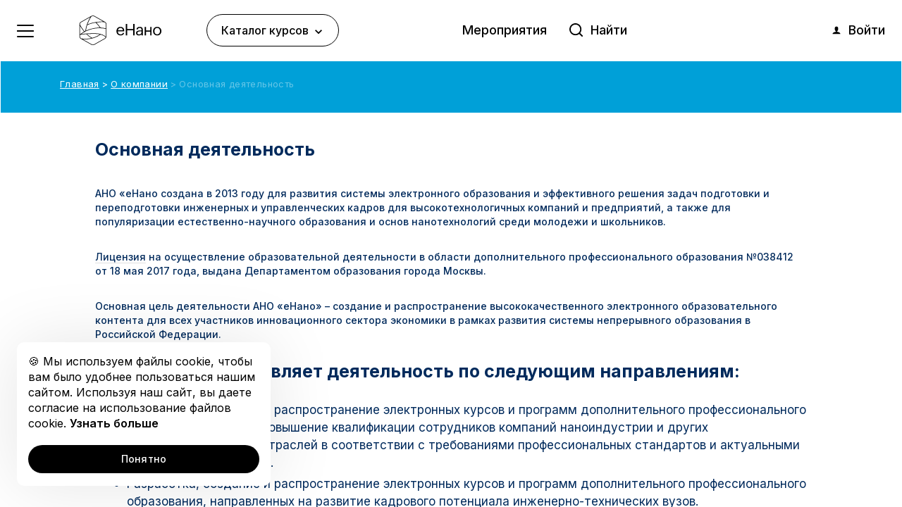

--- FILE ---
content_type: text/html; charset=UTF-8
request_url: https://edunano.ru/o-kompanii/osnovnaya-deyatelnost/
body_size: 17956
content:
    <!doctype html>
<html>
<head>
    <title>еНано: нанотехнологии и технологическое предпринимательство онлайн</title>
    <meta http-equiv="Content-Type" content="text/html; charset=UTF-8" />
<meta name="keywords" content="еНано: нанотехнологии и технологическое предпринимательство онлайн" />
<meta name="description" content="еНано: нанотехнологии и технологическое предпринимательство онлайн" />
<script type="text/javascript" data-skip-moving="true">(function(w, d, n) {var cl = "bx-core";var ht = d.documentElement;var htc = ht ? ht.className : undefined;if (htc === undefined || htc.indexOf(cl) !== -1){return;}var ua = n.userAgent;if (/(iPad;)|(iPhone;)/i.test(ua)){cl += " bx-ios";}else if (/Android/i.test(ua)){cl += " bx-android";}cl += (/(ipad|iphone|android|mobile|touch)/i.test(ua) ? " bx-touch" : " bx-no-touch");cl += w.devicePixelRatio && w.devicePixelRatio >= 2? " bx-retina": " bx-no-retina";var ieVersion = -1;if (/AppleWebKit/.test(ua)){cl += " bx-chrome";}else if ((ieVersion = getIeVersion()) > 0){cl += " bx-ie bx-ie" + ieVersion;if (ieVersion > 7 && ieVersion < 10 && !isDoctype()){cl += " bx-quirks";}}else if (/Opera/.test(ua)){cl += " bx-opera";}else if (/Gecko/.test(ua)){cl += " bx-firefox";}if (/Macintosh/i.test(ua)){cl += " bx-mac";}ht.className = htc ? htc + " " + cl : cl;function isDoctype(){if (d.compatMode){return d.compatMode == "CSS1Compat";}return d.documentElement && d.documentElement.clientHeight;}function getIeVersion(){if (/Opera/i.test(ua) || /Webkit/i.test(ua) || /Firefox/i.test(ua) || /Chrome/i.test(ua)){return -1;}var rv = -1;if (!!(w.MSStream) && !(w.ActiveXObject) && ("ActiveXObject" in w)){rv = 11;}else if (!!d.documentMode && d.documentMode >= 10){rv = 10;}else if (!!d.documentMode && d.documentMode >= 9){rv = 9;}else if (d.attachEvent && !/Opera/.test(ua)){rv = 8;}if (rv == -1 || rv == 8){var re;if (n.appName == "Microsoft Internet Explorer"){re = new RegExp("MSIE ([0-9]+[\.0-9]*)");if (re.exec(ua) != null){rv = parseFloat(RegExp.$1);}}else if (n.appName == "Netscape"){rv = 11;re = new RegExp("Trident/.*rv:([0-9]+[\.0-9]*)");if (re.exec(ua) != null){rv = parseFloat(RegExp.$1);}}}return rv;}})(window, document, navigator);</script>

<link href="/bitrix/cache/css/s1/main/template_715f3c3b743af1b455682c558a563f54/template_715f3c3b743af1b455682c558a563f54.css?1646832468375942" type="text/css"  data-template-style="true"  rel="stylesheet" />


<link rel="preconnect" href="https://fonts.googleapis.com">
<link rel="preconnect" href="https://fonts.gstatic.com" crossorigin>
<link href="https://fonts.googleapis.com/css2?family=Inter:wght@400;500;600;700;800&display=swap" rel="stylesheet">
<link href='https://fonts.googleapis.com/css?family=Montserrat:400,500,600,700,800&amp;display=swap&amp;subset=cyrillic-ext' rel='stylesheet'>
<meta name='viewport' content='width=device-width, initial-scale=1, maximum-scale=1.0, user-scalable=no'>

    <meta name="og:title" content="еНано: нанотехнологии и технологическое предпринимательство онлайн" />
<meta name="og:type" content="website" />
<meta name="og:image" content="https://edunano.ru/local/templates/v3/assets/favicon/favicon.png" />
<meta name="og:url" content="https://edunano.ru/o-kompanii/osnovnaya-deyatelnost/" />
<meta name="og:description" content="еНано: нанотехнологии и технологическое предпринимательство онлайн" />
<meta name="og:site_name" content="edunano" />
<meta name="twitter:card" content="summary" />
<meta name="twitter:title" content="еНано: нанотехнологии и технологическое предпринимательство онлайн" />
<meta name="twitter:description" content="еНано: нанотехнологии и технологическое предпринимательство онлайн" />
<meta name="twitter:image" content="https://edunano.ru/local/templates/v3/assets/favicon/favicon.png" />
<meta name="twitter:url" content="https://edunano.ru/o-kompanii/osnovnaya-deyatelnost/" />
    <link rel="shortcut icon" type="image/x-icon" href="/local/templates/main/build/assets/img/favicon/favicon.ico?11">
<link rel="apple-touch-icon" sizes="57x57" href="/local/templates/main/build/assets/img/favicon/apple-icon-57x57.png?11">
<link rel="apple-touch-icon" sizes="60x60" href="/local/templates/main/build/assets/img/favicon/apple-icon-60x60.png?11">
<link rel="apple-touch-icon" sizes="72x72" href="/local/templates/main/build/assets/img/favicon/apple-icon-72x72.png?11">
<link rel="apple-touch-icon" sizes="76x76" href="/local/templates/main/build/assets/img/favicon/apple-icon-76x76.png?11">
<link rel="apple-touch-icon" sizes="114x114" href="/local/templates/main/build/assets/img/favicon/apple-icon-114x114.png?11">
<link rel="apple-touch-icon" sizes="120x120" href="/local/templates/main/build/assets/img/favicon/apple-icon-120x120.png?11">
<link rel="apple-touch-icon" sizes="144x144" href="/local/templates/main/build/assets/img/favicon/apple-icon-144x144.png?11">
<link rel="apple-touch-icon" sizes="152x152" href="/local/templates/main/build/assets/img/favicon/apple-icon-152x152.png?11">
<link rel="apple-touch-icon" sizes="180x180" href="/local/templates/main/build/assets/img/favicon/apple-icon-180x180.png?11">
<link rel="icon" type="image/png" sizes="192x192"  href="/local/templates/main/build/assets/img/favicon/android-icon-192x192.png?11">
<link rel="icon" type="image/png" sizes="32x32" href="/local/templates/main/build/assets/img/favicon/favicon-32x32.png?11">
<link rel="icon" type="image/png" sizes="96x96" href="/local/templates/main/build/assets/img/favicon/favicon-96x96.png?11">
<link rel="icon" type="image/png" sizes="16x16" href="/local/templates/main/build/assets/img/favicon/favicon-16x16.png?11">
<link rel="manifest" href="/local/templates/main/build/assets/img/favicon/manifest.json?11">
<meta name="msapplication-TileColor" content="#ffffff">
<meta name="msapplication-TileImage" content="/local/templates/main/build/assets/img/favicon/ms-icon-144x144.png?11">
<meta name="theme-color" content="#ffffff">

	<!-- Google Tag Manager -->
		<!-- End Google Tag Manager -->

	<!-- Google Tag Manager -->
		<!-- End Google Tag Manager -->

</head>
<body>

	<!-- Google Tag Manager (noscript) -->
	<noscript><iframe src="https://www.googletagmanager.com/ns.html?id=GTM-KGBN2RJ" height="0" width="0" style="display:none;visibility:hidden"></iframe></noscript>
	<!-- End Google Tag Manager (noscript) -->

	<!-- Google Tag Manager (noscript) -->
	<noscript><iframe src="https://www.googletagmanager.com/ns.html?id=GTM-WHWXBG6" height="0" width="0" style="display:none;visibility:hidden"></iframe></noscript>
	<!-- End Google Tag Manager (noscript) -->

	<!-- VK pixel -->
			<noscript><img src="https://vk.com/rtrg?p=VK-RTRG-265417-4AWpf" style="position:fixed; left:-999px;" alt=""/></noscript>
		<!-- end VK pixel -->

<div class="l-viewport">
    <header class="l-header " data-controller="Header">
    <div class="l-header__root">
        <div class="l-header__hr"></div>
        <div class="l-header__cells l-header__cells--1">
            <div class="l-header__cell l-header__cell--burger">
                <div class="l-burger" onclick="$panel.toggle()">
                    <span class="l-burger__dash l-burger__dash--1"></span>
                    <span class="l-burger__dash l-burger__dash--2"></span>
                    <span class="l-burger__dash l-burger__dash--3"></span>
                    <span class="l-burger__dash l-burger__dash--4"></span>
                </div>
            </div>
            <div class="l-header__cell l-header__cell--logo">
                <a href="/"><img class="l-header__logo" src="/local/templates/main/assets/img/logo-enano-fill.svg" alt="" title=""/></a>
            </div>
            <div class="l-header__cell l-header__cell--menu">
                

            <div class="c-header-menu">

            <div class="c-header-menu__btn js-header-menu-btn" data-target="#header-drop-0">
                Каталог курсов                <svg class="ui-icon-svg c-header-menu__btn-arr"><use xlink:href="#icon-menu-arrow"></use></svg>            </div>

                    </div>
    

            </div>
        </div>
        <div class="l-header__hr"></div>
        <div class="l-header__cells l-header__cells--2">
            <div class="l-header__cells l-header__cells--nav">
                <div class="l-header__cell l-header__cell--links l-header__cell--optional">
                    
    <ul class="c-header-links">

                                <li><a href="/nanotekhnologii/lektsii-i-seminary/">Мероприятия</a></li>
        
        
    </ul>
                </div>
                <div class="l-header__cell l-header__cell--search l-header__cell--optional">
                    
<div id="header-search" class="c-header-search c-header-search--default">
    <form name="search" action="/search/index.php">
        <input class="c-header-search__input js-header-search-input"
               type="text"
               name="q"
               value=""
               size="15"
               maxlength="150"
               placeholder="Найти"
               autocomplete="off"
        />
        <div class="c-header-search__border"></div>
        <input class="c-header-search__submit"
               name="s"
               type="submit"
               value=""
        />
        <div class="c-header-search__x js-header-search-x">&times;</div>
    </form>
</div>

                </div>
            </div>
            <div class="l-header__cells l-header__cell--personal">
                <div class="l-header__cell" id="header-cart">
                    
<a class="c-header-cart" href="/cart/" data-count="0">
    <svg class="ui-icon-svg c-header-cart__icon"><use xlink:href="#icon-cart"></use></svg></a>
                </div>
                <div class="l-header__cell">
                    
<div class="c-header-auth" id="header-auth">
            <!--'start_frame_cache_UkphWr'--><a class="c-header-auth__user" href="https://wt.edunano.ru/oauth/authorize.html?client_id=6443762152345856525&redirect_uri=https%3A%2F%2Fedunano.ru%2Flocal%2Ftools%2Foauth%2Fedunano.php&response_type=code&state=site_id%3Ds1%26backurl%3D%252Fo-kompanii%252Fosnovnaya-deyatelnost%252F%253Fcheck_key%253D60586b0d82ac0bd10b6636cf2c4352f2%26mode%3Dwindow">
    <svg class="ui-icon-svg c-header-auth__icon"><use xlink:href="#icon-person"></use></svg>    Войти</a>
<!--'end_frame_cache_UkphWr'-->    </div>
                </div>
                            </div>
        </div>
        <div class="l-header__hr"></div>
    </div>
    <nav><div class="l-panel-overlay hidden lg-visible" onclick="$panel.hide()"></div>
<div class="l-panel">
    <div class="l-panel__content l-panel__content--search lg-hidden">
        
<div id="header-search" class="c-header-search c-header-search--wide">
    <form name="search" action="/search/index.php">
        <input class="c-header-search__input js-header-search-input"
               type="text"
               name="q"
               value=""
               size="15"
               maxlength="150"
               placeholder="Найти"
               autocomplete="off"
        />
        <div class="c-header-search__border"></div>
        <input class="c-header-search__submit"
               name="s"
               type="submit"
               value=""
        />
        <div class="c-header-search__x js-header-search-x">&times;</div>
    </form>
</div>

    </div>
    <div class="l-panel__content lg-hidden">
        
    <div class="c-panel-nav">
        <ul class="c-panel-nav__menu c-panel-nav__menu--level-1">
                                                        <li class="c-panel-nav__menu-item c-panel-nav__menu-item--level-1">
                    <a class="c-panel-nav__menu-link c-panel-nav__menu-link--level-1  "  href="/katalog/">Каталог курсов                        </a>
                                </li>
                                                                </ul>
    </div>

    </div>
    <div class="l-panel__hr lg-hidden"></div>
    <div class="l-panel__content">
        
    <div class="c-panel-nav">
        <ul class="c-panel-nav__menu c-panel-nav__menu--level-1">
                                                        <li class="c-panel-nav__menu-item c-panel-nav__menu-item--level-1 is-child-selected">
                    <a class="c-panel-nav__menu-link c-panel-nav__menu-link--level-1 has-toggle is-selected" onclick="return $panelNav.toggle(this);" href="/o-kompanii/">О компании                                                    <svg class="ui-icon-svg c-panel-nav__arrow"><use xlink:href="#icon-menu-arrow"></use></svg>                        </a>
                                    <ul class="c-panel-nav__menu c-panel-nav__menu--level-2">
                                                                            <li class="c-panel-nav__menu-item c-panel-nav__menu-item--level-2">
                    <a class="c-panel-nav__menu-link c-panel-nav__menu-link--level-2  is-selected"  href="/o-kompanii/osnovnaya-deyatelnost/">Основная деятельность                        </a>
                                </li>
                                                                            <li class="c-panel-nav__menu-item c-panel-nav__menu-item--level-2">
                    <a class="c-panel-nav__menu-link c-panel-nav__menu-link--level-2  "  href="/o-kompanii/svedeniya-ob-obrazovatelnoy-organizatsii/">Сведения об образовательной организации                        </a>
                                </li>
                                                                            <li class="c-panel-nav__menu-item c-panel-nav__menu-item--level-2">
                    <a class="c-panel-nav__menu-link c-panel-nav__menu-link--level-2  "  href="/o-kompanii/press-tsentr/">Пресс-центр                        </a>
                                </li>
                                                                            <li class="c-panel-nav__menu-item c-panel-nav__menu-item--level-2">
                    <a class="c-panel-nav__menu-link c-panel-nav__menu-link--level-2  "  href="/o-kompanii/litsenziya/">Лицензия                        </a>
                                </li>
                                                                            <li class="c-panel-nav__menu-item c-panel-nav__menu-item--level-2">
                    <a class="c-panel-nav__menu-link c-panel-nav__menu-link--level-2  "  href="/o-kompanii/politika v otnoshenii obrabotki personalnykh dannykh/">Политика в отношении обработки персональных данных                        </a>
                                </li>
                                                                            <li class="c-panel-nav__menu-item c-panel-nav__menu-item--level-2">
                    <a class="c-panel-nav__menu-link c-panel-nav__menu-link--level-2  "  href="/o-kompanii/politikа-v-otnoshenii-ispolzovaniya-cookie-faylov/">Политика в отношении использования Cookie-файлов                        </a>
                                </li>
                                                                            <li class="c-panel-nav__menu-item c-panel-nav__menu-item--level-2">
                    <a class="c-panel-nav__menu-link c-panel-nav__menu-link--level-2  "  href="/o-kompanii/poleznye-ssylki/">Полезные ссылки                        </a>
                                </li>
                                                                            <li class="c-panel-nav__menu-item c-panel-nav__menu-item--level-2">
                    <a class="c-panel-nav__menu-link c-panel-nav__menu-link--level-2  "  href="/o-kompanii/kontakty/">Контакты                        </a>
                                </li>
                                                                            <li class="c-panel-nav__menu-item c-panel-nav__menu-item--level-2">
                    <a class="c-panel-nav__menu-link c-panel-nav__menu-link--level-2  "  href="/o-kompanii/polzovatelskoe-soglashenie/">Пользовательское соглашение                        </a>
                                </li>
                                                                            <li class="c-panel-nav__menu-item c-panel-nav__menu-item--level-2">
                    <a class="c-panel-nav__menu-link c-panel-nav__menu-link--level-2  "  href="/o-kompanii/soglasie-na-obrabotku-personalnykh-dannykh/">Согласие на обработку персональных данных                        </a>
                                </li>
                                                                            <li class="c-panel-nav__menu-item c-panel-nav__menu-item--level-2">
                    <a class="c-panel-nav__menu-link c-panel-nav__menu-link--level-2  "  href="/o-kompanii/publichnyy-dogovor-oferta-o-predostavlenii-uslug/">Публичный договор-оферта о предоставлении услуг                        </a>
                                </li>
                                                                                </ul></li>                                <li class="c-panel-nav__menu-item c-panel-nav__menu-item--level-1">
                    <a class="c-panel-nav__menu-link c-panel-nav__menu-link--level-1 has-toggle " onclick="return $panelNav.toggle(this);" href="/o-proforientatsii/">Профориентация                                                    <svg class="ui-icon-svg c-panel-nav__arrow"><use xlink:href="#icon-menu-arrow"></use></svg>                        </a>
                                    <ul class="c-panel-nav__menu c-panel-nav__menu--level-2">
                                                                            <li class="c-panel-nav__menu-item c-panel-nav__menu-item--level-2">
                    <a class="c-panel-nav__menu-link c-panel-nav__menu-link--level-2  "  href="/o-proforientatsii/">О профориентации                        </a>
                                </li>
                                                                            <li class="c-panel-nav__menu-item c-panel-nav__menu-item--level-2">
                    <a class="c-panel-nav__menu-link c-panel-nav__menu-link--level-2  "  href="/stemford/">Стемфорд                        </a>
                                </li>
                                                                                </ul></li>                                <li class="c-panel-nav__menu-item c-panel-nav__menu-item--level-1">
                    <a class="c-panel-nav__menu-link c-panel-nav__menu-link--level-1 has-toggle " onclick="return $panelNav.toggle(this);" href="/katalog/">Каталог                                                    <svg class="ui-icon-svg c-panel-nav__arrow"><use xlink:href="#icon-menu-arrow"></use></svg>                        </a>
                                    <ul class="c-panel-nav__menu c-panel-nav__menu--level-2">
                                                                            <li class="c-panel-nav__menu-item c-panel-nav__menu-item--level-2">
                    <a class="c-panel-nav__menu-link c-panel-nav__menu-link--level-2  "  href="/nanotekhnologii/onlayn-kursy/">Онлайн-курсы                        </a>
                                </li>
                                                                            <li class="c-panel-nav__menu-item c-panel-nav__menu-item--level-2">
                    <a class="c-panel-nav__menu-link c-panel-nav__menu-link--level-2  "  href="/katalog/?type=program">Программы                        </a>
                                </li>
                                                                            <li class="c-panel-nav__menu-item c-panel-nav__menu-item--level-2">
                    <a class="c-panel-nav__menu-link c-panel-nav__menu-link--level-2  "  href="https://edunano.ru/katalog/?type=online-school">Онлайн-школа                        </a>
                                </li>
                                                                                </ul></li>                                <li class="c-panel-nav__menu-item c-panel-nav__menu-item--level-1">
                    <a class="c-panel-nav__menu-link c-panel-nav__menu-link--level-1  "  href="https://edunano.ru/podpiska/">Подписка на курсы                        </a>
                                </li>
                                                                            <li class="c-panel-nav__menu-item c-panel-nav__menu-item--level-1">
                    <a class="c-panel-nav__menu-link c-panel-nav__menu-link--level-1  "  href="/nanotekhnologii/otkrytaya-kollektsiya/">Открытая коллекция                        </a>
                                </li>
                                                                            <li class="c-panel-nav__menu-item c-panel-nav__menu-item--level-1">
                    <a class="c-panel-nav__menu-link c-panel-nav__menu-link--level-1  "  href="/grafik-obucheniya/">График обучения                        </a>
                                </li>
                                                                </ul>
    </div>

    </div>
</div>
<div class="l-panel-safe"></div>
</nav>
                <div class="c-header-menu__drop js-header-menu-drop" id="header-drop-0">
                <div class="c-header-menu__wrap-border">
                    <div class="c-header-menu__border"></div>
                </div>
                <div class="c-header-menu__container l-container">
                    <div class="c-header-menu__columns l-columns">
                        <div class="c-header-menu__column c-header-menu__column--offers l-column lg-col-5">
                            
    <div class="c-header-menu__subtitle">Выгодно</div>
    <div class="c-header-menu__offer" style="background-color: #ff7f00">
        <div class="c-header-menu__offer-title" style="color: #ffffff">
            Курс месяца: выгодное обучение на edunano.ru со скидкой 50%        </div>
        <div class="c-header-menu__offer-text" style="color: #ffffff">
                    </div>
                    <a class="c-header-menu__offer-link" href="/news/kurs-mesyatsa/"></a>
            </div>
                        </div>
                                                <div class="c-header-menu__column c-header-menu__column--catalog l-column lg-col-7">
                            <div class="c-header-menu__head">
                                <div class="c-header-menu__title">Каталог курсов</div>
                                <a class="c-header-menu__all" href="/katalog/">Все курсы <svg class="ui-icon-svg "><use xlink:href="#icon-rarr"></use></svg></a>
                            </div>
                            <ul class="c-header-menu__list l-columns cols-auto lg-cols-2 xl-cols-3">
                                                                    <li class="l-column">
                                        <a class="c-header-menu__item" href="/katalog/?tag=elektroenergetika">
                                            <span class="c-header-menu__item-text">Электроэнергетика</span>
                                            <svg class="ui-icon-svg c-header-menu__item-icon"><use xlink:href="#icon-arrow-up-right"></use></svg>                                        </a>
                                    </li>
                                                                    <li class="l-column">
                                        <a class="c-header-menu__item" href="/katalog/?tag=it">
                                            <span class="c-header-menu__item-text">ИТ</span>
                                            <svg class="ui-icon-svg c-header-menu__item-icon"><use xlink:href="#icon-arrow-up-right"></use></svg>                                        </a>
                                    </li>
                                                                    <li class="l-column">
                                        <a class="c-header-menu__item" href="/katalog/?tag=materialovedy-2-0">
                                            <span class="c-header-menu__item-text">Материаловеды 2.0</span>
                                            <svg class="ui-icon-svg c-header-menu__item-icon"><use xlink:href="#icon-arrow-up-right"></use></svg>                                        </a>
                                    </li>
                                                                    <li class="l-column">
                                        <a class="c-header-menu__item" href="/katalog/?tag=Menedzhment">
                                            <span class="c-header-menu__item-text">Менеджмент</span>
                                            <svg class="ui-icon-svg c-header-menu__item-icon"><use xlink:href="#icon-arrow-up-right"></use></svg>                                        </a>
                                    </li>
                                                                    <li class="l-column">
                                        <a class="c-header-menu__item" href="/katalog/?tag=tekhnologii">
                                            <span class="c-header-menu__item-text">Технологии</span>
                                            <svg class="ui-icon-svg c-header-menu__item-icon"><use xlink:href="#icon-arrow-up-right"></use></svg>                                        </a>
                                    </li>
                                                                    <li class="l-column">
                                        <a class="c-header-menu__item" href="/katalog/?tag=otsenka-kvalifikatsii">
                                            <span class="c-header-menu__item-text">Оценка квалификации</span>
                                            <svg class="ui-icon-svg c-header-menu__item-icon"><use xlink:href="#icon-arrow-up-right"></use></svg>                                        </a>
                                    </li>
                                                                    <li class="l-column">
                                        <a class="c-header-menu__item" href="/katalog/?tag=marketing">
                                            <span class="c-header-menu__item-text">Маркетинг</span>
                                            <svg class="ui-icon-svg c-header-menu__item-icon"><use xlink:href="#icon-arrow-up-right"></use></svg>                                        </a>
                                    </li>
                                                                    <li class="l-column">
                                        <a class="c-header-menu__item" href="/katalog/?tag=e-learning">
                                            <span class="c-header-menu__item-text">Разработка онлайн-курсов</span>
                                            <svg class="ui-icon-svg c-header-menu__item-icon"><use xlink:href="#icon-arrow-up-right"></use></svg>                                        </a>
                                    </li>
                                                                    <li class="l-column">
                                        <a class="c-header-menu__item" href="/katalog/?tag=upravlenie-riskami">
                                            <span class="c-header-menu__item-text">Управление рисками</span>
                                            <svg class="ui-icon-svg c-header-menu__item-icon"><use xlink:href="#icon-arrow-up-right"></use></svg>                                        </a>
                                    </li>
                                                                    <li class="l-column">
                                        <a class="c-header-menu__item" href="/katalog/?tag=niokr">
                                            <span class="c-header-menu__item-text">НИОКР</span>
                                            <svg class="ui-icon-svg c-header-menu__item-icon"><use xlink:href="#icon-arrow-up-right"></use></svg>                                        </a>
                                    </li>
                                                                    <li class="l-column">
                                        <a class="c-header-menu__item" href="/katalog/?tag=yurisprudentsiya">
                                            <span class="c-header-menu__item-text">Юриспруденция</span>
                                            <svg class="ui-icon-svg c-header-menu__item-icon"><use xlink:href="#icon-arrow-up-right"></use></svg>                                        </a>
                                    </li>
                                                                    <li class="l-column">
                                        <a class="c-header-menu__item" href="/katalog/?tag=promdizayn">
                                            <span class="c-header-menu__item-text">Промдизайн</span>
                                            <svg class="ui-icon-svg c-header-menu__item-icon"><use xlink:href="#icon-arrow-up-right"></use></svg>                                        </a>
                                    </li>
                                                                    <li class="l-column">
                                        <a class="c-header-menu__item" href="/katalog/?tag=obrazovanie">
                                            <span class="c-header-menu__item-text">Образование</span>
                                            <svg class="ui-icon-svg c-header-menu__item-icon"><use xlink:href="#icon-arrow-up-right"></use></svg>                                        </a>
                                    </li>
                                                                    <li class="l-column">
                                        <a class="c-header-menu__item" href="/katalog/?tag=nanomaterialy">
                                            <span class="c-header-menu__item-text">Наноматериалы</span>
                                            <svg class="ui-icon-svg c-header-menu__item-icon"><use xlink:href="#icon-arrow-up-right"></use></svg>                                        </a>
                                    </li>
                                                                    <li class="l-column">
                                        <a class="c-header-menu__item" href="/katalog/?tag=mikroelektronika">
                                            <span class="c-header-menu__item-text">Микроэлектроника</span>
                                            <svg class="ui-icon-svg c-header-menu__item-icon"><use xlink:href="#icon-arrow-up-right"></use></svg>                                        </a>
                                    </li>
                                                                    <li class="l-column">
                                        <a class="c-header-menu__item" href="/katalog/?tag=profstandart">
                                            <span class="c-header-menu__item-text">Профстандарт</span>
                                            <svg class="ui-icon-svg c-header-menu__item-icon"><use xlink:href="#icon-arrow-up-right"></use></svg>                                        </a>
                                    </li>
                                                                    <li class="l-column">
                                        <a class="c-header-menu__item" href="/katalog/?tag=sistemnoe-myshlenie">
                                            <span class="c-header-menu__item-text">Системное мышление</span>
                                            <svg class="ui-icon-svg c-header-menu__item-icon"><use xlink:href="#icon-arrow-up-right"></use></svg>                                        </a>
                                    </li>
                                                            </ul>
                        </div>
                    </div>
                </div>
                <img class="c-header-menu__close js-header-menu-close" src="/local/templates/.default/components/bitrix/menu/header-menu/img/close.svg" alt="" title="" />
            </div>
            </header>
    <div class="l-wrapper">
    <main class="l-middle">

        <div class="padding18 mod6">
        <div class="page-line">
                            <!--'start_frame_cache_y0XwfU'--><!--'end_frame_cache_y0XwfU'-->
            </div>
        </div>
        <div class="content-over3 mod4">
        <div class="page-line">
            <div class="content-over3__left mod4 wide news_pdb">
                <ul class="navigation1"><li class="navigation1__item"><a href="/">Главная</a></li><li class="navigation1__item"><a href="/o-kompanii/">О компании</a></li><li class="navigation1__item">Основная деятельность</li></ul>				            </div>
        </div>
    </div>
    <div class="padding18 mod6">
        <div class="page-line">
            <div class="text-main1 text-main1--osnovnaya-deyatelnost">
    <div class="wsw article wsw">
	<div class="news_title5">
		<h1>Основная деятельность</h1>
	</div>
	<p>
		 АНО «еНано создана в 2013 году&nbsp;для развития системы электронного образования и эффективного решения задач подготовки и переподготовки инженерных и управленческих кадров для высокотехнологичных компаний и предприятий, а также для популяризации естественно-научного образования и основ нанотехнологий среди молодежи и школьников.&nbsp;
	</p>
	<p>
 <a href="/o-kompanii/litsenziya/">Лицензия</a> на осуществление образовательной деятельности в области дополнительного профессионального образования №038412 от 18 мая 2017 года, выдана Департаментом образования города Москвы.
	</p>
	<p>
	</p>
	<p>
		 Основная цель деятельности АНО «еНано» – создание и распространение высококачественного электронного образовательного контента для всех участников инновационного сектора экономики в рамках развития системы непрерывного образования в Российской Федерации.
	</p>
	<p>
	</p>
	<h3>
	Компания осуществляет деятельность по следующим направлениям: </h3>
	<p>
	</p>
	<ul>
		<li>Разработка, создание и распространение электронных курсов и программ дополнительного профессионального образования,&nbsp;а также повышение квалификации сотрудников компаний наноиндустрии и других высокотехнологичных отраслей в соответствии с требованиями профессиональных стандартов и актуальными запросами рынка труда. </li>
		<li>Разработка, создание и распространение электронных курсов и программ дополнительного профессионального образования, направленных на развитие кадрового потенциала инженерно-технических вузов. </li>
		<li>Разработка и реализация образовательных программ подготовки инженеров, обладающих&nbsp; дополнительными компетенциями в области технологического предпринимательства и инновационного развития бизнеса для наноиндустрии и сферы высоких технологий. </li>
		<li>Создание и развитие отраслевой электронной образовательной площадки&nbsp;edunano.ru. </li>
		<li>Создание и развитие открытых некоммерческих образовательных проектов, популяризирующих естественные науки и сферу высоких технологий, а также содействующих образовательному процессу в организациях высшего и среднего образования. </li>
		<li>Дополнительное образование для школьников по естественным наукам и основам нанотехнологий.</li>
	</ul>
	<p style="text-align: center;">
 <br>
	</p>
</div>
&nbsp;    </div>
    </div>
    </div>

</main><!--.l-middle-->

<footer class="l-footer">
    <div class="l-footer__container l-footer__container--1 l-container">
        <div class="l-footer__columns l-columns align-items-center">
            <div class="l-footer__column l-column lg-col-3 xl-col-3">
                <a class="l-footer__logo" href="/"><img class="lazy" data-src="/local/templates/main/assets/img/logo-enano-footer.svg" alt="" title=""/></a>
            </div>
			            <div class="l-footer__column l-column lg-col-4 xl-col-3">
                            </div>
        </div>
    </div>
    <div class="l-footer__divider"></div>
    <div class="l-footer__container l-footer__container--2 l-container">
        <div class="l-footer__columns l-columns">
            <div class="l-footer__column l-footer__column--contacts column lg-col-6 xl-col-3">
                <b class="l-footer__contacts-title"><a href="tel:+79895630655">+7 (989) 563-06-55</a></b>
                <div class="l-footer__contacts-hint"></div>

                <b class="l-footer__contacts-title"><a href="mailto:edunano@enano.info">edunano@enano.info</a></b>
                <div class="l-footer__contacts-hint">Для писем</div>

                <b class="l-footer__contacts-title">Соц. сети</b>
                <div class="l-footer__socials d-flex flex-wrap">
					                                                                <a class="l-footer__socials-item" href="https://vk.com/edunano"><img class="lazy" data-src="/local/templates/main/assets/img/soc-vk.svg" alt="vk"/></a>
                                            <a class="l-footer__socials-item" href="https://www.youtube.com/channel/UCtYuwEN0d2ImShqSDG8ci-g"><img class="lazy" data-src="/local/templates/main/assets/img/soc-youtube.svg" alt="youtube"/></a>
                                        					<a class="l-footer__socials-item" href="https://rutube.ru/channel/25584148/"><img class="lazy" data-src="/local/templates/main/assets/img/soc-rutube.svg" alt="rutube" style="padding:0 0 4px 2px;width:28px;height:26px;"/></a>
                </div>
            </div>
            <div class="l-footer__column l-column lg-col-6 xl-col-3">
                <div class="l-footer__menu-title hidden lg-visible">Информация</div>
                <div class="l-footer__menu-title lg-hidden" onclick="$fn.toggle(this.parentNode)">
                    Информация
                    <svg class="ui-icon-svg l-footer__menu-plus"><use xlink:href="#icon-plus"></use></svg>                </div>
                <div class="l-footer__menu-slide">
                    
    <ul class="c-footer-menu">

                                <li><a href="/o-kompanii/" class="selected">О компании</a></li>
        
                                <li><a href="/o-proforientatsii/">Профориентация</a></li>
        
                                <li><a href="/katalog/">Каталог</a></li>
        
                                <li><a href="https://edunano.ru/podpiska/">Подписка на курсы</a></li>
        
                                <li><a href="/nanotekhnologii/otkrytaya-kollektsiya/">Открытая коллекция</a></li>
        
                                <li><a href="/grafik-obucheniya/">График обучения</a></li>
        
        
    </ul>
                </div>
            </div>
            <div class="l-footer__column l-column lg-col-12 xl-col-6">
                <div class="l-footer__menu-title hidden lg-visible">Каталог</div>
                <div class="l-footer__menu-title lg-hidden" onclick="$fn.toggle(this.parentNode)">
                    Каталог
                    <svg class="ui-icon-svg l-footer__menu-plus"><use xlink:href="#icon-plus"></use></svg>                </div>
                <div class="l-footer__menu-slide">
                    <div class="l-columns">
                        <div class="l-column lg-col-6">
                            
    <ul class="c-footer-menu">

                                <li><a href="/katalog/?tag=elektroenergetika">Электроэнергетика</a></li>
        
                                <li><a href="/katalog/?tag=it">ИТ</a></li>
        
                                <li><a href="/katalog/?tag=materialovedy-2-0">Материаловеды 2.0</a></li>
        
                                <li><a href="/katalog/?tag=nanotekhnologii">Нанотехнологии</a></li>
        
                                <li><a href="/katalog/?tag=Menedzhment">Менеджмент</a></li>
        
                                <li><a href="/katalog/?tag=tekhnologii">Технологии</a></li>
        
                                <li><a href="/katalog/?tag=otsenka-kvalifikatsii">Оценка квалификации</a></li>
        
                                <li><a href="/katalog/?tag=marketing">Маркетинг</a></li>
        
                                <li><a href="/katalog/?tag=e-learning">Разработка онлайн-курсов</a></li>
        
                                <li><a href="/katalog/?tag=upravlenie-riskami">Управление рисками</a></li>
        
        
    </ul>
                        </div>
                        <div class="l-column lg-col-6">
                            
    <ul class="c-footer-menu">

                                <li><a href="/katalog/?tag=niokr">НИОКР</a></li>
        
                                <li><a href="/katalog/?tag=yurisprudentsiya">Юриспруденция</a></li>
        
                                <li><a href="/katalog/?tag=promdizayn">Промдизайн</a></li>
        
                                <li><a href="/katalog/?tag=obrazovanie">Образование</a></li>
        
                                <li><a href="/katalog/?tag=nanomaterialy">Наноматериалы</a></li>
        
                                <li><a href="/katalog/?tag=mikroelektronika">Микроэлектроника</a></li>
        
                                <li><a href="/katalog/?tag=profstandart">Профстандарт</a></li>
        
                                <li><a href="/katalog/?tag=onlayn-shkola">Онлайн-школа</a></li>
        
                                <li><a href="/katalog/?tag=sistemnoe-myshlenie">Системное мышление</a></li>
        
        
    </ul>
                        </div>
                    </div>
                </div>
            </div>
        </div>
    </div>
    <div class="l-footer__divider"></div>
    <div class="l-footer__container l-footer__container--3 l-container">
        <div class="l-footer__columns l-columns">
            <div class="l-footer__column l-column lg-col-3">
                <div class="l-footer__address">
                    Россия, 117292, г.Москва, <br class="hidden lg-visible">
                    ул. Ивана Бабушкина, 
                    дом 16А <br class="hidden lg-visible">
                </div>
            </div>
            <div class="l-footer__column l-column lg-col-3">
                
    <ul class="c-footer-submenu">

                                <li><a href="/o-kompanii/svedeniya-ob-obrazovatelnoy-organizatsii/">Сведения об образовательной организации</a></li>
        
                                <li><a href="/o-kompanii/press-tsentr/">Пресс-центр</a></li>
        
                                <li><a href="/o-kompanii/litsenziya/">Лицензия</a></li>
        
        
    </ul>
            </div>
            <div class="l-footer__column l-column lg-col-3">
                
    <ul class="c-footer-submenu">

                                <li><a href="/o-kompanii/politikа-v-otnoshenii-ispolzovaniya-cookie-faylov/">Политика в отношении использования Cookie-файлов</a></li>
        
                                <li><a href="/o-kompanii/politika-v-otnoshenii-obrabotki-personalnykh-dannykh/">Политика в отношении обработки персональных данных</a></li>
        
        
    </ul>
            </div>
            <div class="l-footer__column l-column lg-col-3">
                

    <ul class="c-footer-submenu">

                                <li><a href="/o-kompanii/publichnyy-dogovor-oferta-o-predostavlenii-uslug/">Публичный договор-оферта о предоставлении услуг</a></li>
        
                                <li><a href="/o-kompanii/soglasie-na-obrabotku-personalnykh-dannykh/">Согласие на обработку персональных данных</a></li>
        
        
    </ul>
            </div>
            <div class="l-footer__column l-column col-12">
                <div class="l-footer__copyright">© 2013 – 2026 АНО «еНано»</div>
            </div>
        </div>
    </div>
</footer>

<div class="l-overlay is-transition is-delayed" id="header-menu-overlay"></div>
<div class="l-panel-overlay lg-hidden" onclick="$panel.hide()"></div>
</div><!--.l-wrapper-->
</div><!--.l-viewport-->

<div class="c-cookie-informer" id="cookie-informer">
    <div class="c-cookie-informer__text">
        🍪 Мы используем файлы cookie, чтобы
        вам было удобнее пользоваться нашим
        сайтом. Используя наш сайт, вы даете
        согласие на использование файлов
        cookie. <a href="/o-kompanii/politikа-v-otnoshenii-ispolzovaniya-cookie-faylov/">Узнать больше</a>
    </div>
    <button class="c-cookie-informer__btn" onclick="agreeUseCookie('cookie-informer')">Понятно</button>
</div>

<div style="display:none">
    <svg xmlns="http://www.w3.org/2000/svg" xmlns:xlink="http://www.w3.org/1999/xlink">
                    <symbol id="icon-arrow-up-right" viewBox="0 0 14 13" xmlns="http://www.w3.org/2000/svg">
    <path d="M11.0039 3.414L2.39691 12.021L0.98291 10.607L9.58891 2H2.00391V0H13.0039V11H11.0039V3.414Z"/>
</symbol>
                    <symbol id="icon-arrow-up" viewBox="0 0 9 6" xmlns="http://www.w3.org/2000/svg">
    <path d="M4.60479 9.62285e-05L8.99988 4.34116L7.53416 5.78784L4.60479 2.89346L1.67542 5.78784L0.2097 4.34116L4.60479 9.62285e-05Z"/>
</symbol>
                    <symbol id="icon-calendar"   viewBox="0 0 19 19" xmlns="http://www.w3.org/2000/svg">
<path d="M13.25 2.75H16.25C16.4489 2.75 16.6397 2.82902 16.7803 2.96967C16.921 3.11032 17 3.30109 17 3.5V15.5C17 15.6989 16.921 15.8897 16.7803 16.0303C16.6397 16.171 16.4489 16.25 16.25 16.25H2.75C2.55109 16.25 2.36032 16.171 2.21967 16.0303C2.07902 15.8897 2 15.6989 2 15.5V3.5C2 3.30109 2.07902 3.11032 2.21967 2.96967C2.36032 2.82902 2.55109 2.75 2.75 2.75H5.75V1.25H7.25V2.75H11.75V1.25H13.25V2.75ZM11.75 4.25H7.25V5.75H5.75V4.25H3.5V7.25H15.5V4.25H13.25V5.75H11.75V4.25ZM15.5 8.75H3.5V14.75H15.5V8.75Z" />
</symbol>
                    <symbol id="icon-calendar4" viewBox="0 0 16 16" xmlns="http://www.w3.org/2000/svg">
    <path d="M11.75 2.25H14.75C14.9489 2.25 15.1397 2.32902 15.2803 2.46967C15.421 2.61032 15.5 2.80109 15.5 3V15C15.5 15.1989 15.421 15.3897 15.2803 15.5303C15.1397 15.671 14.9489 15.75 14.75 15.75H1.25C1.05109 15.75 0.860322 15.671 0.71967 15.5303C0.579018 15.3897 0.5 15.1989 0.5 15V3C0.5 2.80109 0.579018 2.61032 0.71967 2.46967C0.860322 2.32902 1.05109 2.25 1.25 2.25H4.25V0.75H5.75V2.25H10.25V0.75H11.75V2.25ZM10.25 3.75H5.75V5.25H4.25V3.75H2V6.75H14V3.75H11.75V5.25H10.25V3.75ZM14 8.25H2V14.25H14V8.25Z"/>
</symbol>
                    <symbol id="icon-cart" viewBox="0 0 24 24" xmlns="http://www.w3.org/2000/svg">
    <path d="M4 16V4H2V2H5C5.26522 2 5.51957 2.10536 5.70711 2.29289C5.89464 2.48043 6 2.73478 6 3V15H18.438L20.438 7H8V5H21.72C21.872 5 22.022 5.03466 22.1586 5.10134C22.2952 5.16801 22.4148 5.26495 22.5083 5.38479C22.6019 5.50462 22.6668 5.6442 22.6983 5.79291C22.7298 5.94162 22.7269 6.09555 22.69 6.243L20.19 16.243C20.1358 16.4592 20.011 16.6512 19.8352 16.7883C19.6595 16.9255 19.4429 17 19.22 17H5C4.73478 17 4.48043 16.8946 4.29289 16.7071C4.10536 16.5196 4 16.2652 4 16ZM6 23C5.46957 23 4.96086 22.7893 4.58579 22.4142C4.21071 22.0391 4 21.5304 4 21C4 20.4696 4.21071 19.9609 4.58579 19.5858C4.96086 19.2107 5.46957 19 6 19C6.53043 19 7.03914 19.2107 7.41421 19.5858C7.78929 19.9609 8 20.4696 8 21C8 21.5304 7.78929 22.0391 7.41421 22.4142C7.03914 22.7893 6.53043 23 6 23ZM18 23C17.4696 23 16.9609 22.7893 16.5858 22.4142C16.2107 22.0391 16 21.5304 16 21C16 20.4696 16.2107 19.9609 16.5858 19.5858C16.9609 19.2107 17.4696 19 18 19C18.5304 19 19.0391 19.2107 19.4142 19.5858C19.7893 19.9609 20 20.4696 20 21C20 21.5304 19.7893 22.0391 19.4142 22.4142C19.0391 22.7893 18.5304 23 18 23Z"/>
</symbol>
                    <symbol id="icon-check-circle-light"   viewBox="0 0 48 48" fill="none" xmlns="http://www.w3.org/2000/svg">
<path d="M24 48C37.2548 48 48 37.2548 48 24C48 10.7452 37.2548 0 24 0C10.7452 0 0 10.7452 0 24C0 37.2548 10.7452 48 24 48Z" fill="var(--accent-color-light)"/>
<path d="M16 23.1177L22.1729 29L32.6667 19" stroke="var(--accent-color)" stroke-/>
</symbol>
                    <symbol id="icon-check-circle" viewBox="0 0 98 98" fill="none" xmlns="http://www.w3.org/2000/svg">
    <path d="M49 0C21.9803 0 0 21.9803 0 49C0 76.0197 21.9803 98 49 98C76.0197 98 98 76.0197 98 49C98 21.9803 76.0197 0 49 0Z" fill="#1D91D3"/>
    <path d="M73.835 38.6161L47.2931 65.1573C46.4968 65.9536 45.4516 66.3544 44.4063 66.3544C43.3611 66.3544 42.3158 65.9536 41.5195 65.1573L28.2489 51.8867C26.6519 50.2904 26.6519 47.7094 28.2489 46.1131C29.8452 44.5161 32.4255 44.5161 34.0225 46.1131L44.4063 56.4969L68.0614 32.8426C69.6577 31.2455 72.238 31.2455 73.835 32.8426C75.4313 34.4389 75.4313 37.0191 73.835 38.6161Z" fill="#FAFAFA"/>
</symbol>
                    <symbol id="icon-check"   viewBox="0 0 18 13" fill="none" xmlns="http://www.w3.org/2000/svg">
<path d="M7.00023 10.172L16.1922 0.979004L17.6072 2.393L7.00023 13L0.63623 6.636L2.05023 5.222L7.00023 10.172Z" fill="white"/>
</symbol>
                    <symbol id="icon-info-circle-light"   viewBox="0 0 40 40" fill="none" xmlns="http://www.w3.org/2000/svg">
<circle cx="20" cy="20" r="20" fill="var(--accent-color-light)"/>
<path d="M20 30C14.477 30 10 25.523 10 20C10 14.477 14.477 10 20 10C25.523 10 30 14.477 30 20C30 25.523 25.523 30 20 30ZM20 28C22.1217 28 24.1566 27.1571 25.6569 25.6569C27.1571 24.1566 28 22.1217 28 20C28 17.8783 27.1571 15.8434 25.6569 14.3431C24.1566 12.8429 22.1217 12 20 12C17.8783 12 15.8434 12.8429 14.3431 14.3431C12.8429 15.8434 12 17.8783 12 20C12 22.1217 12.8429 24.1566 14.3431 25.6569C15.8434 27.1571 17.8783 28 20 28ZM19 15H21V17H19V15ZM19 19H21V25H19V19Z" fill="var(--accent-color)"/>
</symbol>
                    <symbol id="icon-loader" xmlns="http://www.w3.org/2000/svg" xmlns:xlink="http://www.w3.org/1999/xlink" style="margin:auto;display:block;" viewBox="0 0 100 100" preserveAspectRatio="xMidYMid"><g transform="rotate(0 50 50)"><rect x="47" y="24" rx="3" ry="6"   fill="currentColor"><animate attributeName="opacity" values="1;0" keyTimes="0;1" dur="1s" begin="-0.9166666666666666s" repeatCount="indefinite"/></rect></g><g transform="rotate(30 50 50)"><rect x="47" y="24" rx="3" ry="6"   fill="currentColor"><animate attributeName="opacity" values="1;0" keyTimes="0;1" dur="1s" begin="-0.8333333333333334s" repeatCount="indefinite"/></rect></g><g transform="rotate(60 50 50)"><rect x="47" y="24" rx="3" ry="6"   fill="currentColor"><animate attributeName="opacity" values="1;0" keyTimes="0;1" dur="1s" begin="-0.75s" repeatCount="indefinite"/></rect></g><g transform="rotate(90 50 50)"><rect x="47" y="24" rx="3" ry="6"   fill="currentColor"><animate attributeName="opacity" values="1;0" keyTimes="0;1" dur="1s" begin="-0.6666666666666666s" repeatCount="indefinite"/></rect></g><g transform="rotate(120 50 50)"><rect x="47" y="24" rx="3" ry="6"   fill="currentColor"><animate attributeName="opacity" values="1;0" keyTimes="0;1" dur="1s" begin="-0.5833333333333334s" repeatCount="indefinite"/></rect></g><g transform="rotate(150 50 50)"><rect x="47" y="24" rx="3" ry="6"   fill="currentColor"><animate attributeName="opacity" values="1;0" keyTimes="0;1" dur="1s" begin="-0.5s" repeatCount="indefinite"/></rect></g><g transform="rotate(180 50 50)"><rect x="47" y="24" rx="3" ry="6"   fill="currentColor"><animate attributeName="opacity" values="1;0" keyTimes="0;1" dur="1s" begin="-0.4166666666666667s" repeatCount="indefinite"/></rect></g><g transform="rotate(210 50 50)"><rect x="47" y="24" rx="3" ry="6"   fill="currentColor"><animate attributeName="opacity" values="1;0" keyTimes="0;1" dur="1s" begin="-0.3333333333333333s" repeatCount="indefinite"/></rect></g><g transform="rotate(240 50 50)"><rect x="47" y="24" rx="3" ry="6"   fill="currentColor"><animate attributeName="opacity" values="1;0" keyTimes="0;1" dur="1s" begin="-0.25s" repeatCount="indefinite"/></rect></g><g transform="rotate(270 50 50)"><rect x="47" y="24" rx="3" ry="6"   fill="currentColor"><animate attributeName="opacity" values="1;0" keyTimes="0;1" dur="1s" begin="-0.16666666666666666s" repeatCount="indefinite"/></rect></g><g transform="rotate(300 50 50)"><rect x="47" y="24" rx="3" ry="6"   fill="currentColor"><animate attributeName="opacity" values="1;0" keyTimes="0;1" dur="1s" begin="-0.08333333333333333s" repeatCount="indefinite"/></rect></g><g transform="rotate(330 50 50)"><rect x="47" y="24" rx="3" ry="6"   fill="currentColor"><animate attributeName="opacity" values="1;0" keyTimes="0;1" dur="1s" begin="0s" repeatCount="indefinite"/></rect></g></symbol>                    <symbol id="icon-loop" viewBox="0 0 24 24" xmlns="http://www.w3.org/2000/svg">
    <path d="M18.031 16.617L22.314 20.899L20.899 22.314L16.617 18.031C15.0237 19.3082 13.042 20.0029 11 20C6.032 20 2 15.968 2 11C2 6.032 6.032 2 11 2C15.968 2 20 6.032 20 11C20.0029 13.042 19.3082 15.0237 18.031 16.617ZM16.025 15.875C17.2941 14.5699 18.0029 12.8204 18 11C18 7.132 14.867 4 11 4C7.132 4 4 7.132 4 11C4 14.867 7.132 18 11 18C12.8204 18.0029 14.5699 17.2941 15.875 16.025L16.025 15.875Z"/>
</symbol>
                    <symbol id="icon-menu-arrow" viewBox="0 0 48 48" xmlns="http://www.w3.org/2000/svg">
    <path d="M33.17 17.17l-9.17 9.17-9.17-9.17-2.83 2.83 12 12 12-12z"/>
    <path d="M0 0h48v48h-48z" fill="none"/>
</symbol>
                    <symbol id="icon-person" viewBox="0 0 19 18" xmlns="http://www.w3.org/2000/svg">
    <path d="M10.3438 11.205V10.4934C11.2719 9.95621 12.0312 8.62027 12.0312 7.28434C12.0312 5.1384 12.0312 3.39746 9.5 3.39746C6.96875 3.39746 6.96875 5.1384 6.96875 7.28434C6.96875 8.62027 7.72813 9.95902 8.65625 10.4934V11.205C5.79312 11.444 3.59375 12.8925 3.59375 14.625H15.4062C15.4062 12.884 13.2069 11.444 10.3438 11.205Z" />
</symbol>
                    <symbol id="icon-play"   viewBox="0 0 38 38" xmlns="http://www.w3.org/2000/svg">
<path d="M14.2507 13.4299V24.5702L23.7982 19.0001L14.2507 13.4299ZM12.2747 8.61339L28.9123 18.3192C29.0316 18.389 29.1305 18.4888 29.1992 18.6087C29.2679 18.7285 29.304 18.8643 29.304 19.0024C29.304 19.1406 29.2679 19.2763 29.1992 19.3962C29.1305 19.5161 29.0316 19.6158 28.9123 19.6856L12.2747 29.3915C12.154 29.4619 12.0169 29.4991 11.8772 29.4994C11.7375 29.4997 11.6002 29.4629 11.4792 29.393C11.3583 29.323 11.2581 29.2223 11.1886 29.1011C11.1192 28.9799 11.0831 28.8424 11.084 28.7027V9.29581C11.084 9.15651 11.1207 9.01967 11.1904 8.8991C11.2602 8.77853 11.3605 8.6785 11.4813 8.60911C11.6021 8.53973 11.7391 8.50344 11.8784 8.50391C12.0177 8.50438 12.1544 8.5416 12.2747 8.61181V8.61339Z" />
</symbol>
                    <symbol id="icon-plus" viewBox="0 0 14 14" xmlns="http://www.w3.org/2000/svg">
    <path d="M8 6L14 6L14 8L8 8L8 14L6 14L6 8L-3.49691e-07 8L-2.62268e-07 6L6 6L6 -3.49691e-07L8 -2.62268e-07L8 6Z"/>
</symbol>
                    <symbol id="icon-quote" viewBox="0 0 18 15" xmlns="http://www.w3.org/2000/svg">
    <path d="M16.417 1.679C17.447 2.773 18 4 18 5.989C18 9.489 15.543 12.626 11.97 14.177L11.077 12.799C14.412 10.995 15.064 8.654 15.324 7.178C14.787 7.456 14.084 7.553 13.395 7.489C11.591 7.322 10.169 5.841 10.169 4C10.169 3.07174 10.5378 2.1815 11.1941 1.52513C11.8505 0.868749 12.7408 0.5 13.669 0.5C14.742 0.5 15.768 0.99 16.417 1.679ZM6.41701 1.679C7.44701 2.773 8.00001 4 8.00001 5.989C8.00001 9.489 5.54301 12.626 1.97001 14.177L1.07701 12.799C4.41201 10.995 5.06401 8.654 5.32401 7.178C4.78701 7.456 4.08401 7.553 3.39501 7.489C1.59101 7.322 0.170013 5.841 0.170013 4C0.170013 3.07174 0.538762 2.1815 1.19514 1.52513C1.85152 0.868749 2.74176 0.5 3.67001 0.5C4.74301 0.5 5.76901 0.99 6.41801 1.679H6.41701Z" />
</symbol>
                    <symbol id="icon-rarr" viewBox="0 0 23 16" xmlns="http://www.w3.org/2000/svg">
    <path d="M22.7071 8.70706C23.0976 8.31653 23.0976 7.68337 22.7071 7.29284L16.3431 0.928879C15.9526 0.538355 15.3195 0.538355 14.9289 0.928879C14.5384 1.31941 14.5384 1.95257 14.9289 2.3431L20.5858 7.99995L14.9289 13.6568C14.5384 14.0473 14.5384 14.6804 14.9289 15.071C15.3195 15.4615 15.9526 15.4615 16.3431 15.071L22.7071 8.70706ZM0 8.99995L22 8.99995V6.99995L0 6.99995L0 8.99995Z" />
</symbol>
                    <symbol id="icon-refresh"   viewBox="0 0 20 21" xmlns="http://www.w3.org/2000/svg">
    <path d="M3.463 2.93301C5.27756 1.36067 7.59899 0.49666 10 0.50001C15.523 0.50001 20 4.97701 20 10.5C20 12.636 19.33 14.616 18.19 16.24L15 10.5H18C18.0001 8.93163 17.5393 7.39781 16.6747 6.08927C15.8101 4.78072 14.5799 3.75517 13.1372 3.14013C11.6944 2.5251 10.1027 2.34771 8.55996 2.63003C7.0172 2.91234 5.59146 3.64191 4.46 4.72801L3.463 2.93301ZM16.537 18.067C14.7224 19.6393 12.401 20.5034 10 20.5C4.477 20.5 0 16.023 0 10.5C0 8.36401 0.67 6.38401 1.81 4.76001L5 10.5H2C1.99987 12.0684 2.46075 13.6022 3.32534 14.9108C4.18992 16.2193 5.42007 17.2449 6.86282 17.8599C8.30558 18.4749 9.89729 18.6523 11.44 18.37C12.9828 18.0877 14.4085 17.3581 15.54 16.272L16.537 18.067Z"/>
</symbol>
                    <symbol id="icon-reload" viewBox="0 0 24 25" xmlns="http://www.w3.org/2000/svg">
    <path d="M5.463 4.93301C7.27756 3.36067 9.59899 2.49666 12 2.50001C17.523 2.50001 22 6.97701 22 12.5C22 14.636 21.33 16.616 20.19 18.24L17 12.5H20C20.0001 10.9316 19.5393 9.39781 18.6747 8.08927C17.8101 6.78072 16.5799 5.75517 15.1372 5.14013C13.6944 4.5251 12.1027 4.34771 10.56 4.63003C9.0172 4.91234 7.59146 5.64191 6.46 6.72801L5.463 4.93301ZM18.537 20.067C16.7224 21.6393 14.401 22.5034 12 22.5C6.477 22.5 2 18.023 2 12.5C2 10.364 2.67 8.38401 3.81 6.76001L7 12.5H4C3.99987 14.0684 4.46075 15.6022 5.32534 16.9108C6.18992 18.2193 7.42007 19.2449 8.86282 19.8599C10.3056 20.4749 11.8973 20.6523 13.44 20.37C14.9828 20.0877 16.4085 19.3581 17.54 18.272L18.537 20.067Z"/>
</symbol>
                    <symbol id="icon-star-circle-light"   viewBox="0 0 36 36" fill="none" xmlns="http://www.w3.org/2000/svg">
<path d="M18 36C27.9411 36 36 27.9411 36 18C36 8.05887 27.9411 0 18 0C8.05887 0 0 8.05887 0 18C0 27.9411 8.05887 36 18 36Z" fill="var(--accent-color-light)"/>
<path d="M18.413 24.76L11.36 28.708L12.935 20.78L7 15.292L15.027 14.34L18.413 7L21.799 14.34L29.826 15.292L23.891 20.78L25.466 28.708L18.413 24.76ZM18.413 22.468L22.66 24.845L21.711 20.072L25.284 16.767L20.451 16.194L18.413 11.775L16.375 16.195L11.542 16.767L15.115 20.072L14.166 24.845L18.413 22.468Z" fill="var(--accent-color)"/>
</symbol>
                    <symbol id="icon-star" viewBox="0 0 20 19" xmlns="http://www.w3.org/2000/svg">
    <path d="M10 0L12.2451 6.90983H19.5106L13.6327 11.1803L15.8779 18.0902L10 13.8197L4.12215 18.0902L6.36729 11.1803L0.489435 6.90983H7.75486L10 0Z" />
</symbol>
                    <symbol id="icon-tune"   viewBox="0 0 19 18" fill="none" xmlns="http://www.w3.org/2000/svg">
    <g clip-path="url(#clip0)">
        <path d="M4.34652 3.13208H1.02941C0.736987 3.13208 0.5 2.89494 0.5 2.60268C0.5 2.31042 0.736987 2.07327 1.02941 2.07327H4.34652C4.63894 2.07327 4.87593 2.31042 4.87593 2.60268C4.87593 2.89494 4.63894 3.13208 4.34652 3.13208Z" fill="black"/>
        <path d="M6.24185 5.02746C4.90469 5.02746 3.81689 3.93967 3.81689 2.60263C3.81689 1.26532 4.90469 0.177528 6.24185 0.177528C7.57901 0.177528 8.6668 1.26532 8.6668 2.60263C8.6668 3.93971 7.57901 5.02746 6.24185 5.02746ZM6.24185 1.23638C5.48854 1.23638 4.87571 1.84933 4.87571 2.60263C4.87571 3.35594 5.48854 3.96861 6.24185 3.96861C6.99515 3.96861 7.60798 3.35594 7.60798 2.60263C7.60798 1.84933 6.99515 1.23638 6.24185 1.23638Z" fill="black"/>
        <path d="M17.9707 3.13208H10.0582C9.7658 3.13208 9.52881 2.89494 9.52881 2.60268C9.52881 2.31042 9.7658 2.07327 10.0582 2.07327H17.9707C18.2631 2.07327 18.5001 2.31042 18.5001 2.60268C18.5001 2.89494 18.2632 3.13208 17.9707 3.13208Z" fill="black"/>
        <path d="M13.35 11.4248C12.0128 11.4248 10.925 10.337 10.925 8.99999C10.925 7.66295 12.0128 6.57516 13.35 6.57516C14.6872 6.57516 15.775 7.66295 15.775 8.99999C15.775 10.337 14.6872 11.4248 13.35 11.4248ZM13.35 7.63402C12.5967 7.63402 11.9839 8.24669 11.9839 8.99999C11.9839 9.7533 12.5967 10.366 13.35 10.366C14.1033 10.366 14.7161 9.7533 14.7161 8.99999C14.7161 8.24669 14.1033 7.63402 13.35 7.63402Z" fill="black"/>
        <path d="M9.53434 9.5294H1.02941C0.736987 9.5294 0.5 9.29226 0.5 8.99999C0.5 8.70773 0.736987 8.47059 1.02941 8.47059H9.53434C9.82676 8.47059 10.0637 8.70773 10.0637 8.99999C10.0637 9.29226 9.82676 9.5294 9.53434 9.5294Z" fill="black"/>
        <path d="M17.9705 9.5294H15.2457C14.9533 9.5294 14.7163 9.29226 14.7163 8.99999C14.7163 8.70773 14.9533 8.47059 15.2457 8.47059H17.9705C18.263 8.47059 18.4999 8.70773 18.4999 8.99999C18.4999 9.29226 18.263 9.5294 17.9705 9.5294Z" fill="black"/>
        <path d="M5.65005 17.8224C4.31289 17.8224 3.2251 16.7346 3.2251 15.3973C3.2251 14.0603 4.31289 12.9725 5.65005 12.9725C6.98721 12.9725 8.07501 14.0603 8.07501 15.3973C8.07501 16.7346 6.98721 17.8224 5.65005 17.8224ZM5.65005 14.0313C4.89675 14.0313 4.28391 14.644 4.28391 15.3973C4.28391 16.1506 4.89675 16.7636 5.65005 16.7636C6.40336 16.7636 7.01619 16.1506 7.01619 15.3973C7.01619 14.644 6.40336 14.0313 5.65005 14.0313Z" fill="black"/>
        <path d="M17.9706 15.9268H9.46569C9.17327 15.9268 8.93628 15.6896 8.93628 15.3974C8.93628 15.1051 9.17327 14.868 9.46569 14.868H17.9706C18.263 14.868 18.5 15.1051 18.5 15.3974C18.5 15.6896 18.263 15.9268 17.9706 15.9268Z" fill="black"/>
        <path d="M3.75423 15.9268H1.02941C0.736987 15.9268 0.5 15.6896 0.5 15.3973C0.5 15.1051 0.736987 14.8679 1.02941 14.8679H3.75423C4.04665 14.8679 4.28364 15.1051 4.28364 15.3973C4.28364 15.6896 4.04665 15.9268 3.75423 15.9268Z" fill="black"/>
    </g>
    <defs>
        <clipPath id="clip0">
            <rect   fill="white" transform="translate(0.5)"/>
        </clipPath>
    </defs>
</symbol>
                    <symbol id="icon-user" viewBox="0 0 24 24" xmlns="http://www.w3.org/2000/svg">
    <path d="M20 22H18V20C18 19.2044 17.6839 18.4413 17.1213 17.8787C16.5587 17.3161 15.7956 17 15 17H9C8.20435 17 7.44129 17.3161 6.87868 17.8787C6.31607 18.4413 6 19.2044 6 20V22H4V20C4 18.6739 4.52678 17.4021 5.46447 16.4645C6.40215 15.5268 7.67392 15 9 15H15C16.3261 15 17.5979 15.5268 18.5355 16.4645C19.4732 17.4021 20 18.6739 20 20V22ZM12 13C11.2121 13 10.4319 12.8448 9.7039 12.5433C8.97595 12.2417 8.31451 11.7998 7.75736 11.2426C7.20021 10.6855 6.75825 10.0241 6.45672 9.2961C6.15519 8.56815 6 7.78793 6 7C6 6.21207 6.15519 5.43185 6.45672 4.7039C6.75825 3.97595 7.20021 3.31451 7.75736 2.75736C8.31451 2.20021 8.97595 1.75825 9.7039 1.45672C10.4319 1.15519 11.2121 1 12 1C13.5913 1 15.1174 1.63214 16.2426 2.75736C17.3679 3.88258 18 5.4087 18 7C18 8.5913 17.3679 10.1174 16.2426 11.2426C15.1174 12.3679 13.5913 13 12 13ZM12 11C13.0609 11 14.0783 10.5786 14.8284 9.82843C15.5786 9.07828 16 8.06087 16 7C16 5.93913 15.5786 4.92172 14.8284 4.17157C14.0783 3.42143 13.0609 3 12 3C10.9391 3 9.92172 3.42143 9.17157 4.17157C8.42143 4.92172 8 5.93913 8 7C8 8.06087 8.42143 9.07828 9.17157 9.82843C9.92172 10.5786 10.9391 11 12 11Z"/>
</symbol>
                    <symbol id="icon-x-circle-fill" xmlns="http://www.w3.org/2000/svg" class="bi bi-x-circle-fill" viewBox="0 0 16 16">
  <path d="M16 8A8 8 0 1 1 0 8a8 8 0 0 1 16 0zM5.354 4.646a.5.5 0 1 0-.708.708L7.293 8l-2.647 2.646a.5.5 0 0 0 .708.708L8 8.707l2.646 2.647a.5.5 0 0 0 .708-.708L8.707 8l2.647-2.646a.5.5 0 0 0-.708-.708L8 7.293 5.354 4.646z"/>
</symbol>
                    <symbol id="icon-x" viewBox="0 0 14 14" fill="none" xmlns="http://www.w3.org/2000/svg">
    <path d="M6.99999 5.58599L11.95 0.635986L13.364 2.04999L8.41399 6.99999L13.364 11.95L11.95 13.364L6.99999 8.41399L2.04999 13.364L0.635986 11.95L5.58599 6.99999L0.635986 2.04999L2.04999 0.635986L6.99999 5.58599Z" fill="black"/>
</symbol>
            </svg>
</div>

<div id="notify_container" style="display:none;z-index:2000;">
	
    <div class="modal-up js-modal-up-show">
        <div class="modal-up__vertical">
            <div class="modal-up__background-close"></div>
            <div class="modal-up__content mod1">
                <div class="modal-up__close"></div>
                <div class="title-modal1">Ошибка</div>
                <div class="modal-up__content modal-up__content_without-side-paddings">
                    <p class="modal__text">ok</p>
                </div>
                <div class="buttons-row">
                <a href="https://wt.edunano.ru/oauth/authorize.html?client_id=6443762152345856525&redirect_uri=https%3A%2F%2Fedunano.ru%2Flocal%2Ftools%2Foauth%2Fedunano.php&response_type=code&state=site_id%3Ds1%26backurl%3D%252Fo-kompanii%252Fosnovnaya-deyatelnost%252F%253Fcheck_key%253D60586b0d82ac0bd10b6636cf2c4352f2%26mode%3Dwindow" class="ui-button ui-button_fll ui-button_no-margin-right ui-button_type-1 ui-button_auth" style="display:none">Авторизоваться</a>                    <a href="#" class="ui-button ui-button_flr ui-button_type-2 modal-up__close-current-modal ui-button_cancel" style="display:none">Отмена</a>

                    <a href="#" class="ui-button ui-button_fll ui-button_type-1 modal-up__close-current-modal ui-button_close">Закрыть</a>
                    <a href="#" class="ui-button ui-button_fll ui-button_type-1 modal-up__ok">ОК</a>
                </div>
            </div>
        </div>
    </div>
</div>

<!-- Global site tag (gtag.js) - Google Analytics -->
<!-- Yandex.Metrika counter -->
<noscript><div><img src="https://mc.yandex.ru/watch/22327330" style="position:absolute; left:-9999px;" alt="" /></div></noscript>
<!-- /Yandex.Metrika counter -->

<script type="text/javascript">if(!window.BX)window.BX={};if(!window.BX.message)window.BX.message=function(mess){if(typeof mess=='object') for(var i in mess) BX.message[i]=mess[i]; return true;};</script>
<script type="text/javascript">(window.BX||top.BX).message({'JS_CORE_LOADING':'Загрузка...','JS_CORE_NO_DATA':'- Нет данных -','JS_CORE_WINDOW_CLOSE':'Закрыть','JS_CORE_WINDOW_EXPAND':'Развернуть','JS_CORE_WINDOW_NARROW':'Свернуть в окно','JS_CORE_WINDOW_SAVE':'Сохранить','JS_CORE_WINDOW_CANCEL':'Отменить','JS_CORE_WINDOW_CONTINUE':'Продолжить','JS_CORE_H':'ч','JS_CORE_M':'м','JS_CORE_S':'с','JSADM_AI_HIDE_EXTRA':'Скрыть лишние','JSADM_AI_ALL_NOTIF':'Показать все','JSADM_AUTH_REQ':'Требуется авторизация!','JS_CORE_WINDOW_AUTH':'Войти','JS_CORE_IMAGE_FULL':'Полный размер'});</script>
<script type="text/javascript">(window.BX||top.BX).message({'LANGUAGE_ID':'ru','FORMAT_DATE':'DD.MM.YYYY','FORMAT_DATETIME':'DD.MM.YYYY HH:MI:SS','COOKIE_PREFIX':'BITRIX_SM','SERVER_TZ_OFFSET':'0','SITE_ID':'s1','SITE_DIR':'/','USER_ID':'','SERVER_TIME':'1769383886','USER_TZ_OFFSET':'0','USER_TZ_AUTO':'Y','bitrix_sessid':'65ac5bbf7e4c9050394c23f18d2ad229'});</script><script type="text/javascript" src="/bitrix/cache/js/s1/main/kernel_main/kernel_main.js?1646832043290266"></script>
<script type="text/javascript" src="/bitrix/js/main/core/core_db.min.js?15011469268699"></script>
<script type="text/javascript" src="/bitrix/js/main/core/core_frame_cache.min.js?149191744211191"></script>
<script type="text/javascript">BX.setJSList(['/bitrix/js/main/core/core.js','/bitrix/js/main/core/core_ajax.js','/bitrix/js/main/json/json2.min.js','/bitrix/js/main/core/core_ls.js','/bitrix/js/main/core/core_fx.js','/bitrix/js/main/session.js','/bitrix/js/main/core/core_window.js','/bitrix/js/main/core/core_popup.js','/bitrix/js/main/core/core_date.js','/bitrix/js/main/utils.js','/local/templates/main/build/js/app.js','/local/templates/main/build/js/common.js','/local/templates/main/../v3/assets/js/script.js','/local/assets/js/lazyload.js','/local/templates/.default/components/bitrix/menu/header-menu/script.js','/local/templates/.default/components/bitrix/search.form/header-search/script.js','/local/templates/.default/components/bitrix/sale.basket.basket.line/header-cart/script.js','/local/templates/.default/components/bitrix/system.auth.form/header-auth/script.js','/local/templates/.default/components/bitrix/menu/panel-nav/script.js','/local/templates/.default/components/my/cookie.informer/cookie-informer/script.js','/local/components/my/ui.notify/templates/redesign2/script.js']); </script>
<script type="text/javascript">BX.setCSSList(['/bitrix/js/main/core/css/core.css','/bitrix/js/main/core/css/core_popup.css','/bitrix/js/main/core/css/core_date.css','/local/templates/main/build/css/style.css','/local/templates/main/../v3/assets/css/style.css','/local/templates/.default/components/bitrix/menu/header-menu/style.css','/local/templates/.default/components/bitrix/menu/header-links/style.css','/local/templates/.default/components/bitrix/search.form/header-search/style.css','/local/templates/.default/components/bitrix/sale.basket.basket.line/header-cart/style.css','/local/templates/.default/components/bitrix/system.auth.form/header-auth/style.css','/local/templates/.default/components/bitrix/menu/panel-nav/style.css','/local/templates/.default/components/my/home.mobile-info/mobile-info/style.css','/local/templates/.default/components/bitrix/menu/footer-menu/style.css','/local/templates/.default/components/bitrix/menu/footer-submenu/style.css','/local/templates/.default/components/my/cookie.informer/cookie-informer/style.css','/local/templates/main/template_styles.css']); </script>
<script type="text/javascript">
					(function () {
						"use strict";

						var counter = function ()
						{
							var cookie = (function (name) {
								var parts = ("; " + document.cookie).split("; " + name + "=");
								if (parts.length == 2) {
									try {return JSON.parse(decodeURIComponent(parts.pop().split(";").shift()));}
									catch (e) {}
								}
							})("BITRIX_CONVERSION_CONTEXT_s1");

							if (cookie && cookie.EXPIRE >= BX.message("SERVER_TIME"))
								return;

							var request = new XMLHttpRequest();
							request.open("POST", "/bitrix/tools/conversion/ajax_counter.php", true);
							request.setRequestHeader("Content-type", "application/x-www-form-urlencoded");
							request.send(
								"SITE_ID="+encodeURIComponent("s1")+
								"&sessid="+encodeURIComponent(BX.bitrix_sessid())+
								"&HTTP_REFERER="+encodeURIComponent(document.referrer)
							);
						};

						if (window.frameRequestStart === true)
							BX.addCustomEvent("onFrameDataReceived", counter);
						else
							BX.ready(counter);
					})();
				</script>
<script type="text/javascript" src="/bitrix/cache/js/s1/main/template_a30e49079c87e5c8e2c978840bc38fe2/template_a30e49079c87e5c8e2c978840bc38fe2.js?1650279452272067"></script>
<script type="text/javascript">var _ba = _ba || []; _ba.push(["aid", "d66cc0949eb370f22c0d7c1f8719d7c9"]); _ba.push(["host", "edunano.ru"]); (function() {var ba = document.createElement("script"); ba.type = "text/javascript"; ba.async = true;ba.src = (document.location.protocol == "https:" ? "https://" : "http://") + "bitrix.info/ba.js";var s = document.getElementsByTagName("script")[0];s.parentNode.insertBefore(ba, s);})();</script>

<script>(function(w,d,s,l,i){w[l]=w[l]||[];w[l].push({'gtm.start':
		new Date().getTime(),event:'gtm.js'});var f=d.getElementsByTagName(s)[0],
		j=d.createElement(s),dl=l!='dataLayer'?'&l='+l:'';j.async=true;j.src=
		'https://www.googletagmanager.com/gtm.js?id='+i+dl;f.parentNode.insertBefore(j,f);
		})(window,document,'script','dataLayer','GTM-KGBN2RJ');
	</script>
<script>(function(w,d,s,l,i){w[l]=w[l]||[];w[l].push({'gtm.start':
		new Date().getTime(),event:'gtm.js'});var f=d.getElementsByTagName(s)[0],
		j=d.createElement(s),dl=l!='dataLayer'?'&l='+l:'';j.async=true;j.src=
		'https://www.googletagmanager.com/gtm.js?id='+i+dl;f.parentNode.insertBefore(j,f);
		})(window,document,'script','dataLayer','GTM-WHWXBG6');
	</script>
<script src="https://vk.com/js/api/openapi.js?144"></script>
<script type="text/javascript">!function(){var t=document.createElement("script");t.type="text/javascript",t.async=!0,t.src="https://vk.com/js/api/openapi.js?157",t.onload=function(){VK.Retargeting.Init("VK-RTRG-265417-4AWpf"),VK.Retargeting.Hit()},document.head.appendChild(t)}();</script>
<script>
		VK.Retargeting.Init('VK-RTRG-265417-4AWpf');
	</script>
<script>
    new HeaderSearch('header-search');
</script>
<script>
    new HeaderSearch('header-search');
</script>
<script>
function closeInformer(id) {
    $(".informer").removeClass('is-open');
    $.post('/ajax-actions.php?action=close-informer', {id: id});
}
</script><script>var myLazyLoad = new LazyLoad();</script><script>
            var seoCounter;            
            function reachGoal(goal) {
                seoCounter = seoCounter || yaCounter22327330;                
                if (!!seoCounter) 
                    seoCounter.reachGoal(goal);
                else 
                    console.log(goal);
            }
        </script><script async src="https://www.googletagmanager.com/gtag/js?id=UA-91927615-4"></script>
<script>
    window.dataLayer = window.dataLayer || [];
    function gtag(){dataLayer.push(arguments);}
    gtag('js', new Date());

    gtag('config', 'UA-91927615-4');
</script>
<script type="text/javascript" >
    (function (d, w, c) {
        (w[c] = w[c] || []).push(function() {
            try {
                w.yaCounter22327330 = new Ya.Metrika({
                    id:22327330,
                    clickmap:true,
                    trackLinks:true,
                    accurateTrackBounce:true,
                    webvisor:true
                });
            } catch(e) { }
        });

        var n = d.getElementsByTagName("script")[0],
            s = d.createElement("script"),
            f = function () { n.parentNode.insertBefore(s, n); };
        s.type = "text/javascript";
        s.async = true;
        s.src = "https://mc.yandex.ru/metrika/watch.js";

        if (w.opera == "[object Opera]") {
            d.addEventListener("DOMContentLoaded", f, false);
        } else { f(); }
    })(document, window, "yandex_metrika_callbacks");
</script>
</body>
</html>


--- FILE ---
content_type: text/css
request_url: https://edunano.ru/bitrix/cache/css/s1/main/template_715f3c3b743af1b455682c558a563f54/template_715f3c3b743af1b455682c558a563f54.css?1646832468375942
body_size: 72892
content:


/* Start:/local/templates/main/build/css/style.css?1631885386252716*/
@charset "UTF-8";
/*! */
/*! */
/*! */
/*! */
/*! */
/*! */
/*! Нельзя редактировать этот файл! Он сгенерирован через sass  -  DO NOT EDIT THIS FILE! IT GENERATED SASS */
/*! */
/*! */
/*! */
/*! */
/*! */
/*! */
/*! */
html, body, div, span, applet, object, iframe, h1, h2, h3, h4, h5, h6, p, blockquote, pre, a, abbr, acronym, address, big, cite, code, del, dfn, em, img, ins, kbd, q, s, samp, small, strike, strong, sub, sup, tt, var, b, u, i, center, dl, dt, dd, ol, ul, li, fieldset, form, label, legend, table, caption, tbody, tfoot, thead, tr, th, td, article, aside, canvas, details, embed, figure, figcaption, footer, header, hgroup, menu, nav, output, ruby, section, summary, time, mark, audio, video { margin: 0; padding: 0; border: 0; vertical-align: baseline; }

body, html { height: 100%; }

body a, html a { text-decoration: none; }

body input, html input { -webkit-appearance: none; }

img, fieldset, a img { border: none; }

input[type="submit"], button { cursor: pointer; }

input[type="submit"]::-moz-focus-inner, button::-moz-focus-inner { padding: 0; border: 0; }

textarea { overflow: auto; }

input, button { margin: 0; padding: 0; border: 0; }

input, textarea, select, button, h1, h2, h3, h4, h5, h6, a, span, a:focus { outline: none; }

div { outline: none !important; }

* { outline: none !important; }

ul, ol { list-style-type: none; }

img { vertical-align: top; }

li { list-style: none; }

@media only screen and (min-device-width: 320px) and (max-device-width: 480px) { * { -webkit-text-size-adjust: none; } }

table { border-spacing: 0; border-collapse: collapse; width: 100%; }

.clear { clear: both; }

.page { overflow: hidden; position: relative; width: 100%; }

input[type=text], input[type=password], textarea { box-sizing: border-box; }

input:focus::-webkit-contacts-auto-fill-button { opacity: 0; }

.show-tablet1 { display: none; }

@media only screen and (max-width: 1000px) { .show-tablet1 { display: block; } }

@media only screen and (max-width: 1000px) { .hide-tablet1 { display: none; } }

.show-mobile1 { display: none; }

@media only screen and (max-width: 760px) { .show-mobile1 { display: block; } }

@media only screen and (max-width: 760px) { .hide-mobile1 { display: none; } }

:focus::-webkit-input-placeholder { opacity: 0 !important; }

:focus::-moz-placeholder { opacity: 0 !important; }

:focus:-ms-input-placeholder { opacity: 0 !important; }

:focus:-moz-placeholder { opacity: 0 !important; }

input, textarea { background: none; border: none; }

textarea { resize: none; }

.slick-slider { position: relative; display: block; box-sizing: border-box; -moz-box-sizing: border-box; -webkit-touch-callout: none; -webkit-user-select: none; -moz-user-select: none; -ms-user-select: none; user-select: none; -ms-touch-action: pan-y; touch-action: pan-y; -webkit-tap-highlight-color: transparent; }

.slick-list { position: relative; overflow: hidden; display: block; margin: 0; padding: 0; }

.slick-list:focus { outline: none; }

.slick-loading .slick-list { background: white; }

.slick-list.dragging { cursor: pointer; cursor: hand; }

.slick-slider .slick-list, .slick-track, .slick-slide, .slick-slide img { -webkit-transform: translate3d(0, 0, 0); transform: translate3d(0, 0, 0); }

.slick-track { position: relative; left: 0; top: 0; display: block; zoom: 1; }

.slick-track:before, .slick-track:after { content: ""; display: table; }

.slick-track:after { clear: both; }

.slick-loading .slick-track { visibility: hidden; }

.slick-slide { float: left; height: 100%; min-height: 1px; }

.slick-slide img { display: block; max-width: 100%; }

.slick-slide.slick-loading img { display: none; }

.slick-slide.dragging img { pointer-events: none; }

.slick-initialized .slick-slide { display: block; }

.slick-loading .slick-slide { visibility: hidden; }

.slick-vertical .slick-slide { display: block; height: auto; border: 1px solid transparent; }

.slick-prev, .slick-next { position: absolute; top: 50%; margin-top: -10px; font: 0/0 a; text-shadow: none; color: transparent; height: 20px; background: none; left: 0; z-index: 1; }

.slick-prev:focus, .slick-next:focus { outline: none; }

.slick-prev.slick-disabled, .slick-next.slick-disabled { opacity: 0.2; }

.slick-prev:before, .slick-next:before { height: 30px; line-height: 30px; content: "prev"; display: inline-block; vertical-align: middle; font-size: 15px; color: #fff; background: #000; }

.slick-next { right: 0; left: auto; }

.slick-next:before { content: "next"; display: inline-block; }

body { font-family: Montserrat; min-width: 320px; }

input, textarea { font-family: Montserrat; }

.page { display: -webkit-flex; display: -ms-flexbox; display: flex; -webkit-flex-direction: column; -ms-flex-direction: column; flex-direction: column; margin: auto; max-width: 100%; min-height: 100%; padding-left: 74px; box-sizing: border-box; }

@media only screen and (max-width: 1000px) { .page { padding-left: 0; } }

@media only screen and (max-width: 760px) { .page.active { display: none; } }

.page-over { transition: 0.2s linear; width: 100%; display: -webkit-flex; display: -ms-flexbox; display: flex; -webkit-flex: 1; -ms-flex: 1; flex: 1 1 auto; -webkit-flex-direction: column; -ms-flex-direction: column; flex-direction: column; -webkit-transform: translate3d(0px, 0, 0); transform: translate3d(0px, 0, 0); }

.page .background-top1 { -webkit-transform: translate3d(0px, 0, 0); transform: translate3d(0px, 0, 0); transition: 0.2s linear; }

.page.left .page-over { -webkit-transform: translate3d(332px, 0, 0); transform: translate3d(332px, 0, 0); }

@media only screen and (max-width: 1000px) { .page.left .page-over { -webkit-transform: translate3d(0, 0, 0); transform: translate3d(0, 0, 0); } }

.page.left .background-top1 { -webkit-transform: translate3d(332px, 0, 0); transform: translate3d(332px, 0, 0); }

@media only screen and (max-width: 1000px) { .page.left .background-top1 { -webkit-transform: translate3d(0, 0, 0); transform: translate3d(0, 0, 0); } }

.page-line { margin: auto; max-width: 1170px; position: relative; overflow: hidden; *zoom: 1; padding: 0 30px; }

.page-line:after { content: " "; display: table; clear: both; }

@media only screen and (max-width: 1000px) { .page-line { padding: 0 60px; } }

@media only screen and (max-width: 760px) { .page-line { padding: 0 25px; } }

.background-top1 { position: fixed; top: 0; left: 74px; right: 0; z-index: 5; box-shadow: 0 4px 13px rgba(0, 42, 92, 0.01); background: #fff; }

@media only screen and (max-width: 1000px) { .background-top1 { box-shadow: 0 4px 13px rgba(0, 42, 92, 0.06); } }

.space-head1 { height: 74px; }

.header { *zoom: 1; font-size: 0.01px; }

.header:after { content: " "; display: table; clear: both; }

@media only screen and (max-width: 1000px) { .header { position: relative; padding-left: 74px; } }

.header__left { float: left; width: 48.76%; background-color: #eef4f7; height: 74px; padding-left: 29px; box-sizing: border-box; }

@media only screen and (max-width: 1000px) { .header__left { position: absolute; top: 0; left: 0; right: 0; float: none; width: auto; z-index: 1; display: none; }
  .header__left.active { display: block; } }

.header__right { float: right; width: 51.24%; height: 74px; *zoom: 1; }

.header__right:after { content: " "; display: table; clear: both; }

@media only screen and (max-width: 1000px) { .header__right { float: none; width: auto; } }

.header__right-left { float: left; padding: 24px 0 0 20px; }

.header__right-right { float: right; padding: 21px 98px 0 0; }

@media only screen and (max-width: 1350px) { .header__right-right { padding-right: 30px; } }

@media only screen and (max-width: 1000px) { .header__right-right { padding-right: 60px; } }

@media only screen and (max-width: 760px) { .header__right-right { display: none; } }

.header__cart { display: inline-block; vertical-align: top; position: relative; padding-left: 33px; color: #242e39; font-size: 16px; font-weight: 500; line-height: 26.95px; }

.header__cart:before { position: absolute; top: 2px; left: 0; display: block; content: ''; background: url("/local/templates/main/build/css/../img/i3.svg") no-repeat 0 0; background-size: 22px 22px; width: 22px; height: 22px; display: inline-block; }

.header__cart span { display: inline-block; vertical-align: top; color: #ffffff; font-size: 17px; font-weight: 600; width: 23px; height: 24px; border-radius: 6px; background-color: #002a5c; text-align: center; line-height: 24px; margin-left: 8px; position: relative; top: 1px; }

.header__cart:hover { text-decoration: underline; }

.search1 { position: relative; padding-left: 30px; }

.search1__input { display: block; width: 100%; padding: 0 20px 0 0; height: 74px; color: #009cdc; font-size: 16px; font-weight: 500; }

.search1 ::-webkit-input-placeholder { opacity: 1; color: #009cdc; }

.search1 ::-moz-placeholder { opacity: 1; color: #009cdc; }

.search1 :-ms-input-placeholder { opacity: 1; color: #009cdc; }

.search1 :-moz-placeholder { opacity: 1; color: #009cdc; }

.search1__submit { position: absolute; top: 30px; left: 0; display: block; background: url("/local/templates/main/build/css/../img/i2.svg") no-repeat 0 0; background-size: 14px 14px; width: 14px; height: 14px; display: inline-block; }

.menu1 { *zoom: 1; font-size: 0.01px; }

.menu1:after { content: " "; display: table; clear: both; }

.menu1__item { float: left; padding: 3px 0 0 0; }

.menu1__item:after { display: inline-block; vertical-align: top; content: ''; height: 33px; border-left: 2px solid #b5eefe; margin: 0 18px; position: relative; top: -3px; }

.menu1__item:last-child:after { display: none; }

.menu1__item a { display: inline-block; vertical-align: top; color: #242e39; font-size: 16px; font-weight: 500; line-height: 26.95px; }

.menu1__item a:hover { text-decoration: underline; }

@media only screen and (max-width: 760px) { .menu1__item a { color: #fff; } }

.content-over1 { *zoom: 1; position: relative; font-size: 0.01px; }

.content-over1:after { content: " "; display: table; clear: both; }

.content-over1__left { width: 48.76%; padding: 61px 0 87px 0; }

@media only screen and (max-width: 1000px) { .content-over1__left { float: none; width: auto; } }

@media only screen and (max-width: 760px) { .content-over1__left { padding: 60px 0; } }

.content-over1__right { position: absolute; top: 0; bottom: 0; right: 0; width: 51.24%; }

@media only screen and (max-width: 1000px) { .content-over1__right { position: relative; width: auto; height: 565px; } }

@media only screen and (max-width: 760px) { .content-over1__right { height: 276px; } }

.logo { display: inline-block; vertical-align: top; margin-bottom: 55px; }

@media only screen and (max-width: 760px) { .logo { margin-bottom: 24px; } }

.title1 { padding-bottom: 50px; color: #242e39; color: #242e39; font-size: 22px; letter-spacing: 0.66px; line-height: 37.06px; text-transform: uppercase; }

.title1 span { font-size: 36px; font-weight: 700; letter-spacing: 1.08px; line-height: 50.64px; display: block; }

@media only screen and (max-width: 1100px) { .title1 span { font-size: 30px; } }

@media only screen and (max-width: 760px) { .title1 { font-size: 15px; line-height: 25px; padding-bottom: 40px; }
  .title1 span { font-size: 21px; line-height: 25px; padding-bottom: 4px; }
  .title1 br { display: none; } }

.start-learning1 { width: 297px; height: 57px; border-radius: 44px; border: 2px solid #009cdc; background-color: #ffffff; display: block; text-align: center; line-height: 53px; box-sizing: border-box; box-shadow: 13px 13px 0 0 #edf4f7; color: #002a5c; font-size: 15px; font-weight: 700; letter-spacing: 0.22px; text-transform: uppercase; }

@media only screen and (max-width: 760px) { .start-learning1 { width: auto; } }

.start-learning1:hover { background: rgba(0, 156, 220, 0.04); }

.start-learning1 i { display: inline-block; vertical-align: top; width: 23px; height: 16px; position: relative; margin-left: 13px; top: 18px; }

.start-learning1 i:before, .start-learning1 i:after { position: absolute; top: 0; left: 0; display: block; content: ''; background: url("/local/templates/main/build/css/../img/i4.svg") no-repeat 0 0; background-size: 23px 16px; width: 23px; height: 16px; display: inline-block; }

.start-learning1 i:after { opacity: 0; background: url("/local/templates/main/build/css/../img/i4.svg") no-repeat 0 0; background-size: 23px 16px; width: 23px; height: 16px; display: inline-block; }

.video1 { position: absolute; top: 0; left: 0; width: 100%; height: 100%; background-position: center; background-repeat: no-repeat; background-size: cover; }

.video1 iframe { position: relative; width: 100%; height: 100%; z-index: 1; }

.video1-slider-outer { display: -webkit-flex; display: -ms-flexbox; display: flex; -webkit-flex-direction: column; -ms-flex-direction: column; flex-direction: column; }

.video1:before { position: absolute; top: 0; left: 0; width: 100%; height: 100%; display: block; content: ''; background-color: rgba(0, 42, 92, 0.49); }

.video1.mod1 { position: relative; width: auto; height: 615px; margin-bottom: 54px; }

@media only screen and (max-width: 1000px) { .video1.mod1 { height: 342px; margin-bottom: 45px; } }

@media only screen and (max-width: 760px) { .video1.mod1 { height: 196px; margin-bottom: 53px; } }

.video1__play { position: absolute; top: 0; left: 0; width: 100%; height: 100%; display: block; }

.video1__play:before { position: absolute; top: 50%; left: 50%; display: block; background: url("/local/templates/main/build/css/../img/i5.svg") no-repeat 0 0; background-size: 90px 90px; width: 90px; height: 90px; display: inline-block; margin-top: -45px; margin-left: -45px; content: ''; border-radius: 150px; background-color: rgba(255, 255, 255, 0.24); }

@media only screen and (max-width: 760px) { .video1__play:before { background: url("/local/templates/main/build/css/../img/i5.svg") no-repeat 0 0; background-size: 50px 50px; width: 50px; height: 50px; display: inline-block; background-color: rgba(255, 255, 255, 0.24); margin-left: -25px; margin-top: -25px; } }

.video1__play.mod1:before { background: url("/local/templates/main/build/css/../img/i5.svg") no-repeat 0 0; background-size: 80px 80px; width: 80px; height: 80px; display: inline-block; margin-top: -40px; margin-left: -40px; background-color: rgba(255, 255, 255, 0.24); }

@media only screen and (max-width: 760px) { .video1__play.mod1:before { background: url("/local/templates/main/build/css/../img/i5.svg") no-repeat 0 0; background-size: 50px 50px; width: 50px; height: 50px; display: inline-block; background-color: rgba(255, 255, 255, 0.24); margin-left: -25px; margin-top: -25px; } }

.video1__play.mod2:before { background: url("/local/templates/main/build/css/../img/i5.svg") no-repeat 0 0; background-size: 128px 128px; width: 128px; height: 128px; display: inline-block; margin-top: -64px; margin-left: -64px; background-color: rgba(255, 255, 255, 0.24); }

@media only screen and (max-width: 1000px) { .video1__play.mod2:before { background: url("/local/templates/main/build/css/../img/i5.svg") no-repeat 0 0; background-size: 70px 70px; width: 70px; height: 70px; display: inline-block; margin-top: -35px; margin-left: -35px; background-color: rgba(255, 255, 255, 0.24); } }

@media only screen and (max-width: 760px) { .video1__play.mod2:before { background: url("/local/templates/main/build/css/../img/i5.svg") no-repeat 0 0; background-size: 50px 50px; width: 50px; height: 50px; display: inline-block; background-color: rgba(255, 255, 255, 0.24); margin-left: -25px; margin-top: -25px; } }

.video1__play:hover:before { background-color: rgba(255, 255, 255, 0.4); }

.video1__bottom { position: absolute; bottom: 9px; right: 17px; }

@media only screen and (max-width: 760px) { .video1__bottom { display: none; } }

.video1__link { display: inline-block; vertical-align: top; color: rgba(255, 255, 255, 0.53); font-size: 14px; font-weight: 500; line-height: 15px; padding-bottom: 2px; border-bottom: 1px solid rgba(255, 255, 255, 0.53); position: relative; }

.video1__link:before { position: absolute; top: -6px; left: -6px; right: -6px; bottom: -6px; display: block; content: ''; }

.video1__link:hover { border-color: transparent; }

.main-page-slider-wrapper { position: absolute; top: 0; left: 0; width: 100%; height: 100%; display: -webkit-flex; display: -ms-flexbox; display: flex; }

.main-page-slider { display: -webkit-flex; display: -ms-flexbox; display: flex; position: relative; width: 100%; -webkit-flex: 1; -ms-flex: 1; flex: 1; -webkit-flex-shrink: 0; -ms-flex-negative: 0; flex-shrink: 0; }

.main-page-slider__prev, .main-page-slider__next { width: 64px; height: 43px; position: absolute; bottom: 0; left: 64px; background-color: rgba(255, 255, 255, 0.38); background-repeat: no-repeat; z-index: 2; cursor: pointer; transition: background-color .3s; }

.main-page-slider__prev { left: 0; background-image: url(/local/templates/main/build/css/../img/arrow-left.svg); background-position-x: 11px; background-position-y: 12px; }

.main-page-slider__next { background-image: url(/local/templates/main/build/css/../img/arrow-right.svg); background-position-x: 41px; background-position-y: 12px; }

.main-page-slider__prev:hover, .main-page-slider__next:hover { background-color: rgba(255, 255, 255, 0.6); }

.main-page-slider .slick-list { position: relative; -webkit-flex: 1; -ms-flex: 1; flex: 1; z-index: 1; }

.main-page-slider .slick-list .slick-track { height: 100%; }

.main-page-slider .slick-dots { position: absolute; bottom: 7px; left: 141px; z-index: 2; }

.main-page-slider .slick-dots ul { display: -webkit-flex; display: -ms-flexbox; display: flex; }

.main-page-slider .slick-dots ul li { display: block; background: rgba(255, 255, 255, 0.33); width: 25px; height: 4px; margin: 0 6px 0 0; }

.main-page-slider .slick-dots ul li.slick-active { background: white; }

.content-over2 { position: relative; overflow: hidden; box-shadow: 0px 4px 54px rgba(96, 166, 194, 0.29); }

.content-over2:before { position: absolute; top: 0; right: 51.24%; left: 0; bottom: 0; display: block; content: ''; background-color: #009cdc; }

@media only screen and (max-width: 1000px) { .content-over2:before { display: none; } }

.content-over2__left { position: relative; max-width: 568px; width: 48.6%; float: left; padding: 35px 0; }

.content-over2__left-over { position: relative; }

@media only screen and (max-width: 1000px) { .content-over2__left { float: none; width: auto; max-width: none; }
  .content-over2__left:before { position: absolute; top: 0; bottom: 0; left: -150px; right: -150px; display: block; content: ''; background-color: #009cdc; } }

@media only screen and (max-width: 760px) { .content-over2__left { padding: 37px 0 40px 0; } }

.content-over2__right { overflow: hidden; padding: 10px 0 10px 27px; }

@media only screen and (max-width: 1000px) { .content-over2__right { padding: 10px 0 45px 0; } }

@media only screen and (max-width: 760px) { .content-over2__right { padding: 28px 0 50px 0; } }

.num-list1 { *zoom: 1; }

.num-list1:after { content: " "; display: table; clear: both; }

.num-list1__item { float: left; margin-right: 67px; }

.num-list1__item:last-child { margin: 0; }

@media only screen and (max-width: 1170px) { .num-list1__item { margin-right: 30px; } }

@media only screen and (max-width: 1000px) { .num-list1__item { margin-right: 67px; } }

@media only screen and (max-width: 760px) { .num-list1__item { float: none; margin: 0; padding-bottom: 26px; text-align: center; }
  .num-list1__item:last-child { padding: 0; } }

.num-list1__item b { display: block; letter-spacing: 0.9px; color: #ffffff; font-size: 40px; font-weight: 700; line-height: 40px; padding-bottom: 29px; }

.num-list1__item p { text-transform: uppercase; color: #ffffff; font-size: 16px; font-weight: 500; line-height: 20px; }

@media only screen and (max-width: 1170px) { .num-list1__item p { font-size: 14px; } }

@media only screen and (max-width: 1000px) { .num-list1__item p { font-size: 16px; } }

.title2 { padding-bottom: 29px; color: #009cdc; font-size: 16px; font-weight: 500; line-height: 26.63px; }

.list-parthner1 { text-align: justify; line-height: 0; font-size: 0; text-justify: newspaper; zoom: 1; text-align-last: justify; }

.list-parthner1:after { content: ""; display: inline-block; width: 100%; height: 0px; visibility: hidden; overflow: hidden; }

.list-parthner1 * { text-align-last: left; }

@media only screen and (max-width: 760px) { .list-parthner1 { margin-top: -55px; position: relative; top: 55px; } }

.list-parthner1__item { max-width: 25%; display: inline-block; vertical-align: bottom; }

@media only screen and (max-width: 1150px) { .list-parthner1__item img { max-width: 99%; } }

@media only screen and (max-width: 760px) { .list-parthner1__item { width: 50%; max-width: none; padding-bottom: 55px; }
  .list-parthner1__item img { max-width: 90%; } }

.padding1 { padding: 112px 0 124px 0; }
.padding1.is-homepage { padding-bottom: 0; }

@media only screen and (max-width: 1000px) { .padding1 { padding: 62px 0 72px 0; } .padding1.is-homepage { padding-bottom: 0; } }

@media only screen and (max-width: 760px) { .padding1 { padding: 45px 0 55px 0; } .padding1.is-homepage { padding-bottom: 0; } }

.list-menu1 { margin: 0 -16px; font-size: 0.01px; }

@media only screen and (max-width: 1000px) { .list-menu1 { margin: 0 -35px; margin-top: -62px; position: relative; top: 62px; } }

@media only screen and (max-width: 760px) { .list-menu1 { margin-top: 0; top: 0; } }

.list-menu1__item { float: left; width: 25%; padding: 0 16px; box-sizing: border-box; }

@media only screen and (max-width: 1000px) { .list-menu1__item { width: 50%; padding: 0 35px 62px 35px; }
  .list-menu1__item:nth-child(2n+1) { clear: left; } }

@media only screen and (max-width: 760px) { .list-menu1__item { width: auto; float: none; padding-bottom: 55px; }
  .list-menu1__item:last-child { padding-bottom: 0; } }

.list-menu1__title { display: block; color: #242e39; font-size: 21px; font-weight: 800; letter-spacing: 0.63px; line-height: 35.37px; text-transform: uppercase; padding-bottom: 9px; border-bottom: 2px solid #00a0d8; margin-bottom: 28px; }

@media only screen and (max-width: 1170px) { .list-menu1__title { font-size: 17px; } }

@media only screen and (max-width: 1000px) { .list-menu1__title { font-size: 21px; } }

.menu2__item { color: #242e39; font-size: 14px; line-height: 25.89px; }

.menu2__item a { color: #242e39; }

.menu2__item a:hover { text-decoration: underline; }

.background1 { padding: 89px 0 94px 0; background: #edf4f7; }

@media only screen and (max-width: 1000px) { .background1 { padding: 55px 0 79px 0; } }

@media only screen and (max-width: 760px) { .background1 { padding: 37px 0 45px 0; } }

.title3 { padding-bottom: 63px; color: #002a5c; font-size: 33px; letter-spacing: 0.99px; line-height: 55.59px; text-transform: uppercase; }

@media only screen and (max-width: 760px) { .title3 { padding-bottom: 40px; color: #002a5c; font-size: 21px; letter-spacing: 0.69px; line-height: 36.74px; text-transform: uppercase; } }

.list-advantage1 { *zoom: 1; margin: 0 -15px; margin-top: -73px; position: relative; top: 73px; }

.list-advantage1:after { content: " "; display: table; clear: both; }

@media only screen and (max-width: 760px) { .list-advantage1 { margin-top: 0; top: 0; } }

.list-advantage1__item { float: left; width: 33.333%; padding: 0 15px 73px 15px; box-sizing: border-box; *zoom: 1; }

.list-advantage1__item:nth-child(3n+1) { clear: left; }

.list-advantage1__item:after { content: " "; display: table; clear: both; }

@media only screen and (max-width: 1000px) { .list-advantage1__item { width: 50%; }
  .list-advantage1__item:nth-child(3n+1) { clear: none; }
  .list-advantage1__item:nth-child(2n+1) { clear: left; } }

@media only screen and (max-width: 760px) { .list-advantage1__item { float: none; width: auto; padding-bottom: 57px; }
  .list-advantage1__item:last-child { padding-bottom: 0; } }

.list-advantage1__icon { float: left; margin-right: 16px; }

.list-advantage1__text { overflow: hidden; }

.list-advantage1__title { padding-bottom: 14px; color: #009cdc; font-size: 21px; font-weight: 500; letter-spacing: 0.63px; line-height: 35.37px; text-transform: uppercase; }

@media only screen and (max-width: 760px) { .list-advantage1__title { font-size: 19px; line-height: 30px; } }

.list-advantage1 p { color: #242e39; font-size: 14px; line-height: 19.73px; }

.padding2 { padding: 89px 0 115px 0; }

@media only screen and (max-width: 1000px) { .padding2 { padding: 65px 0 78px 0; } }

@media only screen and (max-width: 760px) { .padding2 { padding: 55px 0 0 0; } }

.title4 { padding-bottom: 30px; color: #002a5c; font-size: 33px; letter-spacing: 0.99px; line-height: 55.59px; text-transform: uppercase; }

@media only screen and (max-width: 1000px) { .title4 { padding-bottom: 45px; } }

@media only screen and (max-width: 760px) { .title4 { padding-bottom: 49px; color: #002a5c; font-size: 23px; letter-spacing: 0.69px; line-height: 36px; text-transform: uppercase; } }

.title4.mod2 { padding-bottom: 55px; }

@media only screen and (max-width: 1000px) { .title4.mod2 { padding-bottom: 47px; }
  .title4.mod2 div { display: block; margin: 0; top: 0; padding-top: 52px; *zoom: 1; }
  .title4.mod2 div:after { content: " "; display: table; clear: both; } }

.title4.mod3 { padding-bottom: 55px; }

@media only screen and (max-width: 1000px) { .title4.mod3 { padding-bottom: 52px; }
  .title4.mod3 div { display: block; margin: 0; top: 0; padding-top: 37px; *zoom: 1; }
  .title4.mod3 div:after { content: " "; display: table; clear: both; } }

.title4.mod4 { padding-bottom: 69px; }

@media only screen and (max-width: 1000px) { .title4.mod4 { padding-bottom: 45px; } }

@media only screen and (max-width: 760px) { .title4.mod4 { padding-bottom: 39px; } }

.title4 div { display: inline-block; vertical-align: top; margin-left: 115px; position: relative; top: 22px; }

@media only screen and (max-width: 760px) { .title4 div { display: block; top: 0; *zoom: 1; margin: 0; padding-top: 27px; }
  .title4 div:after { content: " "; display: table; clear: both; } }

.title4 div.mod1 { margin-left: 25px; }

@media only screen and (max-width: 760px) { .title4 div.mod1 { margin-left: 0; } }

.title4 div span { float: left; margin-right: 30px; position: relative; background: url("/local/templates/main/build/css/../img/i6.svg") no-repeat 0 0; background-size: 71px 16px; width: 71px; height: 16px; display: inline-block; cursor: pointer; }

.title4 div span:hover { opacity: 0.7; }

.title4 div span:last-child { margin: 0; -webkit-transform: rotate(-180deg); -ms-transform: rotate(-180deg); transform: rotate(-180deg); filter: progid:DXImageTransform.Microsoft.Matrix(M11=$m11, M12=$m12,M21=$m21, M22=$m22, sizingMethod='auto expand'); zoom: 1; }

.title4 div span:before { position: absolute; top: -5px; left: -5px; right: -5px; bottom: -5px; display: block; content: ''; }

.title4.mod1 { padding-bottom: 32px; font-size: 0.01px; line-height: 1px; }

.title4.mod1 div { margin: 0; padding: 0; top: 0; }

.carousel1 { position: relative; margin: 0 -15px; font-size: 0.01px; margin-bottom: 43px; }

@media only screen and (max-width: 760px) { .carousel1 { margin-bottom: 40px; } }

.carousel1.mod1 { margin-bottom: 71px; }

@media only screen and (max-width: 760px) { .carousel1.mod1 { margin-bottom: 40px; } }

.carousel1.mod1:after { display: none; }

.carousel1-over { width: 110%; position: relative; }

@media only screen and (max-width: 760px) { .carousel1-over { width: auto; } }

.carousel1:after { position: absolute; top: 0; bottom: 0; right: 15px; display: block; content: ''; width: 207px; background: url(/local/templates/main/build/css/../img/black1.png); z-index: 1; }

@media only screen and (max-width: 760px) { .carousel1:after { display: none; } }

.carousel1__item { padding: 0 15px; box-sizing: border-box; }

.carousel1__date { padding-bottom: 8px; color: #009cdc; font-size: 14px; line-height: 22.18px; }

.carousel1__foto { height: 261px; background-position: center; background-repeat: no-repeat; background-size: cover; margin-bottom: 26px; position: relative; }

@media only screen and (max-width: 760px) { .carousel1__foto { height: 171px; } }

.carousel1__foto-text { position: relative; background: #fff; padding-bottom: 1px; }

@media only screen and (max-width: 760px) { .carousel1__foto-text { display: none; } }

.carousel1__title { display: inline-block; vertical-align: top; margin-bottom: 18px; color: #002a5c; font-size: 13px; font-weight: 700; letter-spacing: 0.39px; line-height: 17.22px; text-transform: uppercase; }

.carousel1__title:hover { text-decoration: underline; }

.carousel1 p { color: #002a5c; font-size: 13px; line-height: 20.6px; }

.all-link1 { position: absolute; top: 0; left: 0; width: 100%; height: 100%; display: block; }

.all-link1:hover { background: rgba(255, 255, 255, 0.1); }

.all-link1.mod1 { background: none; }

.all-link1.play:before { position: absolute; top: 50%; left: 50%; display: block; background: url("/local/templates/main/build/css/../img/i5.svg") no-repeat 0 0; background-size: 64px 64px; width: 64px; height: 64px; display: inline-block; margin-top: -32px; margin-left: -32px; content: ''; border-radius: 150px; background-color: rgba(255, 255, 255, 0.34); }

.all-news1 { display: block; width: 223px; height: 50px; border-radius: 44px; background-color: #009cdc; text-align: center; line-height: 50px; color: #ffffff; font-size: 15px; font-weight: 600; letter-spacing: 0.22px; text-transform: uppercase; margin-bottom: 71px; }

.all-news1:hover { opacity: 0.9; }

@media only screen and (max-width: 1000px) { .all-news1 { margin-bottom: 98px; } }

.all-news1.mod1 { margin-bottom: 48px; }

.all-news1 i { display: inline-block; vertical-align: top; position: relative; top: 18px; width: 23px; height: 15px; }

.all-news1 i:before, .all-news1 i:after { position: absolute; top: 0; left: 0; display: block; content: ''; background: url("/local/templates/main/build/css/../img/i7.svg") no-repeat 0 0; background-size: 23px 14px; width: 23px; height: 14px; display: inline-block; margin-left: 15px; }

.all-news1 i:after { opacity: 0; }

.subscribe-form1 { padding: 37px 0 49px 51px; background-color: #009cdc; font-size: 0.01px; position: relative; }

@media only screen and (max-width: 1300px) { .subscribe-form1 { max-width: 653px; box-sizing: border-box; padding: 37px 51px 49px 51px; } }

@media only screen and (max-width: 760px) { .subscribe-form1 { margin: 0 -25px; padding: 43px 25px 50px 25px; } }

.subscribe-form1__icon { position: absolute; bottom: 56px; right: 70px; background: url("/local/templates/main/build/css/../img/i9.svg") no-repeat 0 0; background-size: 121px 63px; width: 121px; height: 63px; display: inline-block; }

@media only screen and (max-width: 1300px) { .subscribe-form1__icon { display: none; } }

.subscribe-form1__title1 { padding-bottom: 29px; color: #ffffff; font-size: 33px; letter-spacing: 0.99px; line-height: 55.59px; text-transform: uppercase; }

@media only screen and (max-width: 760px) { .subscribe-form1__title1 { padding-bottom: 39px; color: #ffffff; font-size: 23px; letter-spacing: 0.69px; line-height: 38.74px; text-transform: uppercase; } }

.subscribe-form1__error { line-height: 20px; font-size: 13px; color: #002a5c; }

.subscribe-form1__error_offsets { margin-top: 12px; margin-bottom: -20px; }

.subscribe-form1__text { position: absolute; top: 48px; right: 115px; width: 455px; }

@media only screen and (max-width: 1300px) { .subscribe-form1__text { width: auto; max-width: 455px; position: static; padding-bottom: 47px; } }

@media only screen and (max-width: 760px) { .subscribe-form1__text { padding-bottom: 37px; } }

.subscribe-form1__text p { padding-bottom: 37px; color: #ffffff; font-size: 13px; line-height: 20.6px; }

.subscribe-form1__text p:last-child { padding: 0; }

.subscribe-form1__text p b { font-weight: 700; }

.subscribe-form1__text p a { display: inline-block; vertical-align: top; color: #fff; border-bottom: 2px solid #61cdeb; }

.subscribe-form1__text p a:hover { border-color: transparent; }

.subscribe-form1__form { width: 506px; position: relative; margin-bottom: 31px; padding-right: 210px; box-sizing: border-box; *zoom: 1; }

.subscribe-form1__form:after { content: " "; display: table; clear: both; }

@media only screen and (max-width: 1300px) { .subscribe-form1__form { width: auto; } }

@media only screen and (max-width: 760px) { .subscribe-form1__form { padding: 0; margin-bottom: 45px; } }

.subscribe-form1__form.mod1 { width: 602px; padding-right: 305px; }

@media only screen and (max-width: 1100px) { .subscribe-form1__form.mod1 { width: auto; } }

@media only screen and (max-width: 760px) { .subscribe-form1__form.mod1 { padding: 0; } }

.subscribe-form1__form.mod1 .subscribe-form1__submit { width: 330px; }

@media only screen and (max-width: 760px) { .subscribe-form1__form.mod1 .subscribe-form1__submit { width: 100%; font-size: 12.5px; } }

.subscribe-form1__thank-text { color: #ffffff; font-size: 16px; letter-spacing: 0.99px; line-height: 20px; text-transform: uppercase; }

.subscribe-form1__input { width: 100%; height: 53px; border-radius: 3px; background-color: #ffffff; padding: 0 45px 0 19px; color: #002a5c; font-size: 19px; position: relative; top: 2px; display: block; }

@media only screen and (max-width: 760px) { .subscribe-form1__input { top: 0; margin-bottom: 21px; z-index: 2; } }

.subscribe-form1 ::-webkit-input-placeholder { opacity: 1; }

.subscribe-form1 ::-moz-placeholder { opacity: 1; }

.subscribe-form1 :-ms-input-placeholder { opacity: 1; }

.subscribe-form1 :-moz-placeholder { opacity: 1; }

.subscribe-form1__submit { position: absolute; top: 0; right: 0; width: 235px; height: 57px; border-radius: 44px; border: 2px solid #009cdc; background-color: #ffffff; text-align: center; line-height: 53px; box-sizing: border-box; color: #002a5c; font-size: 15px; font-weight: 700; letter-spacing: 0.22px; text-transform: uppercase; z-index: 1; overflow: hidden; cursor: pointer; box-shadow: 13px 13px 0 0 #0086b4; }

@media only screen and (max-width: 760px) { .subscribe-form1__submit { position: static; width: auto; } }

.subscribe-form1__submit input { position: absolute; top: 0; left: -9999px; display: block; }

.subscribe-form1__submit:hover:before { position: absolute; top: 0; left: 0; width: 100%; height: 100%; display: block; content: ''; background: rgba(0, 156, 220, 0.05); }

.subscribe-form1__submit i { display: inline-block; vertical-align: top; width: 23px; height: 16px; position: relative; margin-left: 13px; top: 18px; }

.subscribe-form1__submit i:before, .subscribe-form1__submit i:after { position: absolute; top: 0; left: 0; display: block; content: ''; background: url("/local/templates/main/build/css/../img/i4.svg") no-repeat 0 0; background-size: 23px 16px; width: 23px; height: 16px; display: inline-block; }

.subscribe-form1__submit i:after { opacity: 0; background: url("/local/templates/main/build/css/../img/i4.svg") no-repeat 0 0; background-size: 23px 16px; width: 23px; height: 16px; display: inline-block; }

.subscribe-form1__submit span { display: block; position: relative; cursor: pointer; }

.check1 { font-size: 0.01px; }

.check1__label { position: relative; padding-left: 35px; display: inline-block; vertical-align: top; color: rgba(255, 255, 255, 0.7); font-size: 13px; font-weight: 500; line-height: 20.6px; cursor: pointer; }

.check1__label .jq-checkbox { position: absolute !important; top: 0; left: 0; display: block; width: 20px; height: 20px; border-radius: 3px; background-color: rgba(255, 255, 255, 0.26); }

.check1__label .jq-checkbox:before { position: absolute; top: 50%; left: 50%; display: block; content: ''; width: 10px; height: 10px; background-color: #ffffff; margin-top: -5px; margin-left: -5px; border-radius: 10px; opacity: 0; }

.check1__label .jq-checkbox.checked:before { opacity: 1; }

.background-footer1 { padding: 37px 0 41px 0; background-color: #1f3c67; margin: auto 0 0 0; }

@media only screen and (max-width: 1000px) { .background-footer1 { padding: 68px 0 55px 0; } }

@media only screen and (max-width: 760px) { .background-footer1 { padding: 67px 0 57px 0; } }

.list-information1 { *zoom: 1; margin: 0 -18px; padding-bottom: 53px; font-size: 0.01px; }

.list-information1:after { content: " "; display: table; clear: both; }

@media only screen and (max-width: 1250px) { .list-information1 { padding-bottom: 23px; } }

@media only screen and (max-width: 760px) { .list-information1 { padding-bottom: 62px; } }

.list-information1__item { float: left; width: 25%; box-sizing: border-box; padding: 0 18px; }

@media only screen and (max-width: 1250px) { .list-information1__item { width: 50%; padding-bottom: 30px; }
  .list-information1__item:nth-child(2n+1) { clear: left; } }

@media only screen and (max-width: 760px) { .list-information1__item { float: none; width: auto; padding-bottom: 48px; }
  .list-information1__item:last-child { padding-bottom: 0; } }

.list-information1__over { position: relative; }

.list-information1__over:before { position: absolute; top: 1px; left: 0; display: block; content: ''; }

.list-information1__over.icon1 { padding-left: 31px; }

.list-information1__over.icon1:before { background: url("/local/templates/main/build/css/../img/i10.svg") no-repeat 0 0; background-size: 20px 16px; width: 20px; height: 16px; display: inline-block; }

.list-information1__over.icon2 { padding-left: 27px; }

@media only screen and (max-width: 760px) { .list-information1__over.icon2 { padding-left: 31px; } }

.list-information1__over.icon2:before { background: url("/local/templates/main/build/css/../img/i11.svg") no-repeat 0 0; background-size: 14px 14px; width: 14px; height: 14px; display: inline-block; }

.list-information1__over.icon3 { padding-left: 27px; }

.list-information1__over.icon3:before { background: url("/local/templates/main/build/css/../img/i11.svg") no-repeat 0 0; background-size: 14px 14px; width: 14px; height: 14px; display: inline-block; }

@media only screen and (max-width: 1250px) { .list-information1__over.icon3 { padding-left: 31px; }
  .list-information1__over.icon3:before { left: 4px; } }

@media only screen and (max-width: 1250px) { .list-information1__over.icon4 { padding-left: 27px; } }

@media only screen and (max-width: 760px) { .list-information1__over.icon4 { padding: 0; } }

.list-information1__title { margin-bottom: 9px; color: #ffffff; font-size: 14px; font-weight: 700; letter-spacing: 0.42px; padding-bottom: 9px; line-height: 18px; border-bottom: 2px solid #005882; }

.list-information1 p { color: #ffffff; font-size: 13.9px; letter-spacing: 0.22px; line-height: 22.18px; }

.list-information1 p a { color: #fff; }

.list-information1__mail { display: inline-block; vertical-align: top; margin-bottom: 23px; line-height: 22px; color: #ffffff; font-size: 14px; font-weight: 700; letter-spacing: 0.42px; }

.list-information1__mail:hover { text-decoration: underline; }

.social1 { font-size: 0.01px; }

@media only screen and (max-width: 760px) { .social1.mod1 { text-align: center; } }

.social1.mod2 { padding-bottom: 23px; }

@media only screen and (max-width: 760px) { .social1.mod2 { padding-bottom: 43px; } }

.social1.mod3 { padding-bottom: 37px; }

.social1 a { display: inline-block; vertical-align: top; margin-right: 10px; }

.social1 a:last-child { margin-right: 0; }

.social1 a:hover { opacity: 0.9; }

.social1 a.icon1 { background: url("/local/templates/main/build/css/../img/c1.svg") no-repeat 0 0; background-size: 30px 30px; width: 30px; height: 30px; display: inline-block; }

.social1 a.icon2 { background: url("/local/templates/main/build/css/../img/c2.svg") no-repeat 0 0; background-size: 30px 30px; width: 30px; height: 30px; display: inline-block; }

.social1 a.icon3 { background: url("/local/templates/main/build/css/../img/icon-instagram.svg") no-repeat 0 0; background-size: 30px 30px; width: 30px; height: 30px; display: inline-block; }

.social1 a.icon4 { background: url("/local/templates/main/build/css/../img/icon-youtube.svg") no-repeat 0 0; background-size: 30px 30px; width: 30px; height: 30px; display: inline-block; }

.list-information2 { text-align: justify; line-height: 0; font-size: 0; text-justify: newspaper; zoom: 1; text-align-last: justify; padding-bottom: 31px; }

.list-information2:after { content: ""; display: inline-block; width: 100%; height: 0px; visibility: hidden; overflow: hidden; }

.list-information2 * { text-align-last: left; }

@media only screen and (max-width: 1170px) { .list-information2 { *zoom: 1; margin: 0 -10px; padding: 0; }
  .list-information2:after { content: " "; display: table; clear: both; } }

@media only screen and (max-width: 760px) { .list-information2 { padding-bottom: 46px; } }

.list-information2__item { display: inline-block; vertical-align: top; text-align: left; text-align-last: left; }

.list-information2__item * { text-align: left; text-align-last: left; }

@media only screen and (max-width: 1170px) { .list-information2__item { float: left; width: 50%; padding: 0 10px; box-sizing: border-box; }
  .list-information2__item:nth-child(2) { position: relative; padding-left: 41px; float: right; } }

@media only screen and (max-width: 1170px) and (max-width: 760px) { .list-information2__item:nth-child(2) { float: none; padding-left: 10px; } }

@media only screen and (max-width: 1170px) { .list-information2__item:nth-child(3) { clear: left; padding-top: 30px; } }

@media only screen and (max-width: 1170px) and (max-width: 1000px) { .list-information2__item:nth-child(3) { max-width: 234px; } }

@media only screen and (max-width: 1170px) and (max-width: 760px) { .list-information2__item:nth-child(3) { padding-top: 0; max-width: none; } }

@media only screen and (max-width: 760px) { .list-information2__item { float: none; width: auto; padding-bottom: 35px; }
  .list-information2__item:last-child { padding-bottom: 0; } }

.menu3__item a { display: inline-block; vertical-align: top; color: #ffffff; font-size: 11.5px; font-weight: 500; line-height: 22.79px; text-decoration: underline; }

.menu3__item a:hover { text-decoration: none; }

@media only screen and (max-width: 1170px) { .menu3.mod1 .menu3__item { padding-bottom: 20px; }
  .menu3.mod1 .menu3__item:last-child { padding: 0; } }

.copyright1 { color: #009cdc; font-size: 12px; font-weight: 500; line-height: 22.79px; }

@media only screen and (max-width: 1170px) { .copyright1 { float: right; margin-top: -23px; width: 50%; padding-left: 41px; box-sizing: border-box; } }

@media only screen and (max-width: 760px) { .copyright1 { float: none; width: auto; margin: 0; padding: 0; } }

.menu-left1 { position: fixed; top: 0; left: 0; bottom: 0; z-index: 10; width: 74px; background-color: #002a5c; }

@media only screen and (max-width: 1000px) { .menu-left1 { left: -74px; transition: 0.1s linear; }
  .menu-left1.active { left: 0px; }
  .menu-left1.active .menu-left1__open { left: 0px; } }

@media only screen and (max-width: 760px) { .menu-left1 { left: 0; width: auto; padding-top: 74px; position: static; background: none; } }

.menu-left1__hide { display: none; position: absolute; top: 19px; right: 25px; }

@media only screen and (max-width: 760px) { .menu-left1__hide { display: block; } }

.menu-left1__logo { position: absolute; top: 99px; left: 18px; display: block; width: 38px; height: 42px; }

.menu-left1__logo img { display: block; max-width: 100%; max-height: 100%; border: none; }

.menu-left1__open { position: absolute; top: 0; left: 0; cursor: pointer; width: 74px; height: 74px; background-color: #009cdc; }

@media only screen and (max-width: 1000px) { .menu-left1__open { left: 74px; transition: 0.1s linear; } }

@media only screen and (max-width: 760px) { .menu-left1__open { left: 0; } }

.menu-left1__open:hover { background-color: #00A2E5; }

.menu-left1__open:before { position: absolute; top: 26px; left: 24px; display: block; content: ''; background: url("/local/templates/main/build/css/../img/i1.svg") no-repeat 0 0; background-size: 29px 22px; width: 29px; height: 22px; display: inline-block; }

.menu-left1__open:after { position: absolute; top: 50%; left: 50%; display: block; content: ''; background: url("/local/templates/main/build/css/../img/i13.svg") no-repeat 0 0; background-size: 24px 24px; width: 24px; height: 24px; display: inline-block; margin-top: -12px; margin-left: -12px; opacity: 0; }

.menu-left1__open.active:before { opacity: 0; }

.menu-left1__open.active:after { opacity: 1; }

@media only screen and (max-width: 760px) { .menu-left1__open:before { opacity: 0; }
  .menu-left1__open:after { opacity: 1; }
  .menu-left1__open.mod1 { left: -74px; }
  .menu-left1__open.mod1:before { opacity: 1; }
  .menu-left1__open.mod1:after { opacity: 0; } }

.menu-left1__list { position: absolute; top: 114px; right: 25px; -webkit-transform-origin: right bottom; -ms-transform-origin: right bottom; transform-origin: right bottom; -webkit-transform: rotate(-90deg); -ms-transform: rotate(-90deg); transform: rotate(-90deg); filter: progid:DXImageTransform.Microsoft.Matrix(M11=$m11, M12=$m12,M21=$m21, M22=$m22, sizingMethod='auto expand'); zoom: 1; }

@media only screen and (max-width: 760px) { .menu-left1__list { position: static; -webkit-transform: rotate(0deg); -ms-transform: rotate(0deg); transform: rotate(0deg); filter: progid:DXImageTransform.Microsoft.Matrix(M11=$m11, M12=$m12,M21=$m21, M22=$m22, sizingMethod='auto expand'); zoom: 1; padding: 48px 28px; background-color: #002a5c; } }

.menu-left1__list.mod1 { top: 157px; }

@media only screen and (max-height: 738px) { .menu-left1__list.mod1 { top: 150px; } }

.menu4 { font-size: 0.01px; white-space: nowrap; }

.menu4__item { display: inline-block; vertical-align: top; margin-right: 55px; }

.menu4__item:last-child { margin-right: 0; }

.menu4__item a { display: inline-block; vertical-align: top; line-height: 23px; color: rgba(255, 255, 255, 0.76); font-size: 14px; font-weight: 500; letter-spacing: 2.24px; text-transform: uppercase; }

.menu4__item a:hover { text-decoration: underline; }

@media only screen and (max-height: 738px) { .menu4__item { margin-right: 30px; } }

@media only screen and (max-width: 760px) { .menu4__item { display: block; padding-bottom: 18px; margin: 0; }
  .menu4__item:last-child { padding: 0; } }

.menu-drop1 { position: fixed; top: 0; bottom: 0; left: -258px; transition: 0.2s linear; overflow: auto; z-index: 9; width: 332px; background-color: #09366c; }

@media only screen and (max-width: 1000px) { .menu-drop1 { left: -332px; } }

.menu-drop1.active { left: 74px; }

@media only screen and (max-width: 760px) { .menu-drop1 { position: static; width: auto; } }

.menu-drop1__top { position: absolute; top: 24px; left: 30px; right: 26px; position: static; padding: 24px 30px 46px 30px; min-height: 648px; box-sizing: border-box; }

@media only screen and (max-width: 760px) { .menu-drop1__top { position: static; padding: 48px 33px 34px 33px; min-height: 0; } }

.menu-drop1__bottom { margin-left: 34px; padding-bottom: 20px; }

@media only screen and (max-width: 760px) { .menu-drop1__bottom { position: static; padding: 0 33px 20px 33px; margin: 0; } }

.menu-drop1__bottom.mod1 { top: 697px; }

@media only screen and (max-height: 738px) { .menu-drop1__bottom { top: auto !important; bottom: 10px; } }

.menu5 { font-size: 0.01px; }

.menu5__item { padding-bottom: 19px; }

.menu5__link { display: inline-block; vertical-align: top; position: relative; color: #ffffff; font-size: 13px; font-weight: 600; letter-spacing: 0.39px; line-height: 21.9px; text-transform: uppercase; }

.menu5__link:hover { text-decoration: underline; }

.menu5__link.sub { padding-right: 15px; }

.menu5__link.sub:before { position: absolute; top: 7px; right: 0; display: block; content: ''; background: url("/local/templates/main/build/css/../img/i12.svg") no-repeat 0 0; background-size: 10px 7px; width: 10px; height: 7px; display: inline-block; }

.menu5__link.sub.active:before { -webkit-transform: rotate(-180deg); -ms-transform: rotate(-180deg); transform: rotate(-180deg); filter: progid:DXImageTransform.Microsoft.Matrix(M11=$m11, M12=$m12,M21=$m21, M22=$m22, sizingMethod='auto expand'); zoom: 1; }

.menu5__sub { padding-top: 12px; display: none; }

.menu5__sub-item { padding-bottom: 7px; }

.menu5__sub-item:last-child { padding: 0; }

.menu5__sub-item a { display: inline-block; vertical-align: top; color: rgba(255, 255, 255, 0.76); font-size: 11px; font-weight: 600; letter-spacing: 0.33px; text-transform: uppercase; line-height: 14.75px; }

.menu5__sub-item a:hover { text-decoration: underline; }

.search-open1 { display: none; position: absolute; top: 0; left: 0; width: 74px; height: 74px; cursor: pointer; background-color: #eef4f7; }

@media only screen and (max-width: 1000px) { .search-open1 { display: block; } }

.search-open1:before { position: absolute; top: 30px; left: 29px; display: block; content: ''; background: url("/local/templates/main/build/css/../img/i2.svg") no-repeat 0 0; background-size: 14px 14px; width: 14px; height: 14px; display: inline-block; }

@media only screen and (max-width: 760px) { .mobile-menu1 { position: absolute; top: 0; left: 0; width: 100%; height: 100%; position: fixed; z-index: 100; background: #003a69; overflow: auto; display: none; }
  .mobile-menu1.active { display: block; } }

.content-over3 { *zoom: 1; position: relative; background: #00a0d8; overflow: hidden; }

.content-over3:after { content: " "; display: table; clear: both; }

@media only screen and (max-width: 760px) { .content-over3 { background-color: #008dcb; } }

.content-over3:before { position: absolute; top: 0; bottom: 0; right: 0; display: block; content: ''; background: #0091c8; width: 51.24%; }

@media only screen and (max-width: 1000px) { .content-over3:before { width: 50%; } }

@media only screen and (max-width: 760px) { .content-over3:before { display: none; } }

@media only screen and (max-width: 1000px) { .content-over3.mod1:before { display: none; } }

@media only screen and (max-width: 1000px) { .content-over3.mod2:before { display: none; } }

@media only screen and (max-width: 760px) { .content-over3.mod2 { background-color: #009cdc; } }

.content-over3.mod3 { padding: 19px 0 246px 0; }

.content-over3.mod3:before { display: none; }

@media only screen and (max-width: 1000px) { .content-over3.mod3 { padding: 19px 0 229px 0; } }

@media only screen and (max-width: 760px) { .content-over3.mod3 { padding: 36px 0; } }

.content-over3.mod4:before { display: none; }

.content-over3.mod5 { background: none; padding-top: 22px; }

@media only screen and (max-width: 1000px) { .content-over3.mod5 { background-color: #009cdc; } }

.content-over3.mod5:before { position: absolute; top: 0; bottom: 150px; left: 0; right: 0; width: auto; background-color: #009cdc; }

@media only screen and (max-width: 1000px) { .content-over3.mod5:before { display: none; } }

.content-over3__left { float: left; width: 48.5%; box-sizing: border-box; padding: 22px 30px 110px 0; }

@media only screen and (max-width: 1000px) { .content-over3__left { width: 50%; padding: 22px 15px 23px 0; } }

@media only screen and (max-width: 760px) { .content-over3__left { width: auto; float: none; padding: 35px 25px 62px 25px; margin: 0 -25px; background-color: #009cdc; } }

.content-over3__left.wide { width: auto; float: none; }

.content-over3__left.mod1 { padding-bottom: 171px; }

@media only screen and (max-width: 1000px) { .content-over3__left.mod1 { padding-bottom: 27px; } }

.content-over3__left.mod2 { padding-bottom: 42px; }

@media only screen and (max-width: 1000px) { .content-over3__left.mod2 { float: none; width: auto; padding-bottom: 31px; } }

@media only screen and (max-width: 760px) { .content-over3__left.mod2 { padding-bottom: 42px; } }

.content-over3__left.mod3 { padding: 22px 0 55px 0; }

@media only screen and (max-width: 1000px) { .content-over3__left.mod3 { float: none; width: auto; } }

@media only screen and (max-width: 760px) { .content-over3__left.mod3 { padding: 35px 25px 62px 25px; } }

.content-over3__right { float: right; width: 51.5%; padding: 22px 0 98px 54px; box-sizing: border-box; }

@media only screen and (max-width: 1000px) { .content-over3__right { width: 50%; padding: 22px 0 23px 29px; } }

@media only screen and (max-width: 760px) { .content-over3__right { float: none; width: auto; padding: 20px 25px 26px 25px; margin: 0 -25px; } }

.content-over3__right.mod1 { padding-bottom: 171px; }

@media only screen and (max-width: 1000px) { .content-over3__right.mod1 { padding-bottom: 27px; } }

.content-over3__search { position: absolute; top: 71px; top: 40%; right: 30px; width: 65.81%; }

@media only screen and (max-width: 1200px) { .content-over3__search { width: 55%; } }

@media only screen and (max-width: 1000px) { .content-over3__search { position: static; width: auto; padding-bottom: 44px; } }

@media only screen and (max-width: 760px) { .content-over3__search { padding-bottom: 47px; } }

.content-over3__search.mod1 { max-width: 670px; }

@media only screen and (max-width: 1000px) { .content-over3__search.mod1 { max-width: none; } }

.content-over3__search.mod2 { top: 40%; }

.content-over3__content { *zoom: 1; font-size: 0.01px; }

.content-over3__content:after { content: " "; display: table; clear: both; }

@media only screen and (max-width: 1000px) { .content-over3__content { padding-bottom: 43px; } }

@media only screen and (max-width: 760px) { .content-over3__content { padding-bottom: 45px; } }

.content-over3__content-left { float: left; width: 50%; }

@media only screen and (max-width: 1000px) { .content-over3__content-left { float: none; width: auto; } }

.content-over3__content-right { float: left; width: 50%; padding-left: 34px; box-sizing: border-box; padding-top: 3px; }

@media only screen and (max-width: 1000px) { .content-over3__content-right { padding: 0; float: none; width: auto; } }

.content-over3__content-date { display: inline-block; vertical-align: top; color: #ffffff; font-size: 14px; font-weight: 600; line-height: 25.89px; position: relative; padding-left: 35px; margin: 0 33px 10px 0; }

.content-over3__content-date:before { position: absolute; top: 1px; left: 0; display: block; content: ''; background: url("/local/templates/main/build/css/../img/i39.svg") no-repeat 0 0; background-size: 24px 23px; width: 24px; height: 23px; display: inline-block; }

@media only screen and (max-width: 760px) { .content-over3__content-date { display: block; margin: 0 0 21px 0; } }

.content-over3__content-address { display: inline-block; vertical-align: top; color: #ffffff; font-size: 14px; font-weight: 600; line-height: 25.89px; position: relative; padding-left: 23px; }

.content-over3__content-address:before { position: absolute; top: 4px; left: 0; display: block; content: ''; background: url("/local/templates/main/build/css/../img/i40.svg") no-repeat 0 0; background-size: 15px 19px; width: 15px; height: 19px; display: inline-block; }

.content-over3__content-hide { display: none; float: left; margin-right: 21px; position: relative; top: -3px; }

@media only screen and (max-width: 1000px) { .content-over3__content-hide { display: block; } }

@media only screen and (max-width: 760px) { .content-over3__content-hide { float: none; top: 0; padding-bottom: 29px; } }

.content-over3__background-right { position: absolute; top: 0; bottom: 0; right: 0; width: 51.24%; background-position: center; background-repeat: no-repeat; background-size: cover; }

@media only screen and (max-width: 1000px) { .content-over3__background-right { display: none; } }

.navigation1 { font-size: 0.01px; padding-bottom: 36px; }

@media only screen and (max-width: 760px) { .navigation1 { padding-bottom: 49px; } }

.navigation1.mod1 { padding: 0; }

.navigation1.mod2 { padding-bottom: 58px; }

@media only screen and (max-width: 760px) { .navigation1.mod2 { padding-bottom: 49px; } }

.navigation1.mod3 { padding-bottom: 30px; }

.navigation1__item { display: inline-block; vertical-align: top; font-size: 13px; letter-spacing: 0.39px; line-height: 21.9px; color: rgba(255, 255, 255, 0.4); }

@media only screen and (max-width: 760px) { .navigation1__item { display: inline; } }

.navigation1__item:before { display: inline-block; vertical-align: top; content: '>'; margin: 0 4px; color: #fff; }

.navigation1__item:last-child:before { color: rgba(255, 255, 255, 0.4); }

.navigation1__item:first-child:before { display: none; }

.navigation1__item a { color: #fff; text-decoration: underline; }

.navigation1__item a:hover { text-decoration: underline; }

.title5 { color: #ffffff; text-transform: uppercase; font-size: 22px; line-height: 25.3px; min-height: 80px;}

.title5 span { display: block; font-size: 34px; font-weight: 800; letter-spacing: 1.02px; line-height: 39.1px; padding-bottom: 10px; }

@media only screen and (max-width: 1300px) { .title5.mod2 span { font-size: 30px; } }

@media only screen and (max-width: 1300px) and (max-width: 1000px) { .title5.mod2 span { font-size: 32px; } }

@media only screen and (max-width: 1300px) and (max-width: 1000px) and (max-width: 760px) { .title5.mod2 span { font-size: 22px; } }

@media only screen and (max-width: 1000px) { .title5 span { font-size: 32px; }
  .title5.mod1 { font-size: 18px; line-height: 23.7px; }
  .title5.mod1 span { font-size: 24px; line-height: 30px; padding-bottom: 7px; } }

@media only screen and (max-width: 1000px) and (max-width: 760px) { .title5.mod1 span { font-size: 20px; } }

@media only screen and (max-width: 760px) { .title5 { font-size: 18px; line-height: 23.7px; }
  .title5 span { font-size: 24px; line-height: 30px; padding-bottom: 7px; } }

.information-block1 { position: relative; font-size: 0.01px; padding-bottom: 45px; }

@media only screen and (max-width: 1000px) { .information-block1 { padding-bottom: 34px; } }

@media only screen and (max-width: 760px) { .information-block1 { padding-bottom: 52px; } }

@media only screen and (max-width: 1000px) { .information-block1.mod1 { padding: 0; } }

.information-block1__left { padding-right: 130px; }

@media only screen and (max-width: 1000px) { .information-block1__left { padding-right: 0; } }

@media only screen and (max-width: 760px) { .information-block1__space { display: none; } }

.information-block1__right { position: absolute; top: 0; right: 0; }

@media only screen and (max-width: 1000px) { .information-block1__right { position: static; padding-top: 33px; } }

@media only screen and (max-width: 760px) { .information-block1__right { padding-top: 37px; }
  .information-block1__right.mod1 { padding-top: 22px; } }

.information-block1__link { display: inline-block; vertical-align: top; margin: 0 25px 13px 0; padding-left: 33px; position: relative; color: #ffffff; font-size: 14px; font-weight: 600; line-height: 25.89px; }

.information-block1__link:before { position: absolute; top: 5px; left: 0; display: block; content: ''; background: url("/local/templates/main/build/css/../img/i16.svg") no-repeat 0 0; background-size: 22px 16px; width: 22px; height: 16px; display: inline-block; }

.information-block1__link.icon-ppk:before { background: url("/local/templates/main/build/css/../img/icon-ppk.svg") no-repeat 0 0; background-size: 20px 18px; width: 20px; height: 18px; display: inline-block; }

.information-block1__link.icon-video:before { background: url("/local/templates/main/build/css/../img/icon-video.svg") no-repeat 0 0; background-size: 18px 15px; width: 18px; height: 15px; display: inline-block; }

.information-block1__link.icon-tutor:before { background: url("/local/templates/main/build/css/../img/icon-tutor.svg") no-repeat 0 0; background-size: 18px 15px; width: 18px; height: 15px; display: inline-block; }

.information-block1__link.icon-scorm:before { background: url("/local/templates/main/build/css/../img/icon-scorm.svg") no-repeat 0 0; background-size: 13px 8px; width: 13px; height: 8px; display: inline-block; }

.information-block1__logo { display: inline-block; vertical-align: top; margin-right: 19px; }

@media only screen and (max-width: 760px) { .information-block1__logo { position: relative; top: 1px; } }

.information-block1__new { display: inline-block; vertical-align: top; position: relative; top: -2px; padding-left: 27px; color: #ffffff; font-size: 14px; font-weight: 600; line-height: 25.89px; }

.information-block1__new:before { position: absolute; top: 3px; left: 0; display: block; content: ''; background: url("/local/templates/main/build/css/../img/i18.svg") no-repeat 0 0; background-size: 18px 17px; width: 18px; height: 17px; display: inline-block; }

.information-block1__text { padding-top: 55px; max-width: 497px; }

@media only screen and (max-width: 1000px) { .information-block1__text { padding-top: 40px; } }

@media only screen and (max-width: 760px) { .information-block1__text { padding-top: 27px; } }

.information-block1__text span { display: block; padding-bottom: 13px; color: #ffffff; font-size: 17px; font-weight: 700; line-height: 24.98px; }

.information-block1__text p { color: #ffffff; font-size: 14px; line-height: 20.57px; }

.star1 { *zoom: 1; }

.star1:after { content: " "; display: table; clear: both; }

.star1__item { float: left; margin-right: 5px; background: url("/local/templates/main/build/css/../img/i14.svg") no-repeat 0 0; background-size: 20px 19px; width: 20px; height: 19px; display: inline-block; }

.star1__item:last-child { margin: 0; }

.star1__item.active { background: url("/local/templates/main/build/css/../img/i15.svg") no-repeat 0 0; background-size: 20px 19px; width: 20px; height: 19px; display: inline-block; }

.list-tags1 { *zoom: 1; margin-top: -10px; position: relative; top: 10px; font-size: 0.01px; }

.list-tags1:after { content: " "; display: table; clear: both; }

.list-tags1__item { margin: 0 10px 10px 0; display: inline-block; vertical-align: top; }

.list-tags1__item a { display: inline-block; vertical-align: top; padding: 8px 15px; color: #ffffff; font-size: 14px; line-height: 18px; font-weight: 600; letter-spacing: 0.21px; text-transform: uppercase; border-radius: 44px; background-color: rgba(255, 255, 255, 0.17); }

.list-tags1__item a:hover { text-decoration: underline; }

@media only screen and (max-width: 760px) { .list-tags1__item a { font-size: 13px; line-height: 17px; } }

.list-tags1__item.mod1 { display: block; }

.padding3 { position: relative; top: -59px; padding-bottom: 47px; }

@media only screen and (max-width: 1000px) { .padding3 { top: 0; padding-bottom: 96px; } }

@media only screen and (max-width: 760px) { .padding3 { padding-bottom: 70px; } }

.background2 { padding: 36px 0 36px 37px; *zoom: 1; background-color: #002a5c; margin-bottom: 75px; }

.background2:after { content: " "; display: table; clear: both; }

@media only screen and (max-width: 1000px) { .background2 { margin: 0 -60px; margin-bottom: 47px; padding: 36px 60px; } }

@media only screen and (max-width: 760px) { .background2 { margin: 0 -25px 63px -25px; padding: 31px 25px 38px 25px; } }

.background2__price { float: left; margin-right: 73px; color: #ffffff; font-size: 31px; font-weight: 700; line-height: 45.55px; }

.background2__price span { font-weight: normal; }

@media only screen and (max-width: 760px) { .background2__price { margin: 0 0 21px 0; } }

.background2__time { float: left; line-height: 29px; color: #ffffff; font-size: 17px; font-weight: 700; line-height: 24.98px; position: relative; top: 10px; padding-left: 42px; }

@media only screen and (max-width: 760px) { .background2__time { margin-bottom: 69px; } }

.background2__time:before { position: absolute; top: -1px; left: 0; display: block; content: ''; background: url("/local/templates/main/build/css/../img/i19.svg") no-repeat 0 0; background-size: 25px 25px; width: 25px; height: 25px; display: inline-block; }

.background2__right { float: right; width: 53.1%; padding-right: 44px; box-sizing: border-box; *zoom: 1; }

.background2__right:after { content: " "; display: table; clear: both; }

@media only screen and (max-width: 1240px) { .background2__right { width: auto; float: none; clear: both; padding-top: 30px; } }

@media only screen and (max-width: 760px) { .background2__right { padding: 0; } }

.background2__right-over { margin: 0 -6px; }

@media only screen and (max-width: 1240px) { .background2__right-over { margin: 0; } }

@media only screen and (max-width: 760px) { .background2__right-over { margin: 0; } }

.background2__right-item { float: left; width: 46.5%; padding: 0 6px; box-sizing: border-box; }

.background2__right-item:last-child { width: 53.5%; }

@media only screen and (max-width: 1240px) { .background2__right-item { margin-right: 12px; width: auto !important; }
  .background2__right-item:last-child { margin-right: 0; } }

@media only screen and (max-width: 760px) { .background2__right-item { float: none; margin: 0; padding: 0 0 20px 0; }
  .background2__right-item:last-child { padding-bottom: 0; } }

.background2__link { display: block; color: #ffffff; font-size: 14px; font-weight: 600; letter-spacing: 0.21px; height: 50px; line-height: 50px; border-radius: 50px; text-transform: uppercase; text-align: center; }

.background2__link.style1 { background-color: #009cdc; }

.background2__link.style2 { background-color: rgba(255, 255, 255, 0.17); }

.background2__link:hover { opacity: 0.9; }

@media only screen and (max-width: 1240px) { .background2__link { padding: 0 34px; } }

@media only screen and (max-width: 760px) { .background2__link { font-size: 12px; } }

.carousel2 { margin: 0 -15px 94px -15px; }

@media only screen and (max-width: 1000px) { .carousel2 { margin-bottom: 72px; } }

.carousel2__item { padding: 0 15px; box-sizing: border-box; }

.carousel2__over { background-position: center; background-repeat: no-repeat; background-size: cover; height: 170px; border: 1px solid rgba(0, 42, 92, 0.38); box-sizing: border-box; }

@media only screen and (max-width: 760px) { .carousel2__over { height: 196px; } }

.nav-tab1 { *zoom: 1; margin: 0 -3.5px; margin-bottom: 79px; }

.nav-tab1:after { content: " "; display: table; clear: both; }

@media only screen and (max-width: 1170px) { .nav-tab1 { margin-bottom: 62px; } }

@media only screen and (max-width: 1000px) { .nav-tab1 { margin-bottom: 39px; } }

@media only screen and (max-width: 760px) { .nav-tab1 { margin-bottom: 68px; } }

.nav-tab1__item { float: left; width: 16.6666%; box-sizing: border-box; padding: 0 3.5px; cursor: pointer; }

@media only screen and (max-width: 1170px) { .nav-tab1__item { width: 33.333%; padding-bottom: 17px; } }

@media only screen and (max-width: 760px) { .nav-tab1__item { float: none; width: auto; padding-bottom: 9px; }
  .nav-tab1__item:last-child { padding-bottom: 0; } }

.nav-tab1__item.active span { border-color: #00a0d8; color: #009cdc; }

.nav-tab1 span { display: block; text-align: center; padding-bottom: 7px; color: #002a5c; font-size: 12px; font-weight: 700; letter-spacing: 0.36px; line-height: 20.21px; text-transform: uppercase; border-bottom: 4px solid #edf4f7; }

.nav-tab1 span:hover { border-color: #00a0d8; color: #009cdc; }

.title6 { padding-bottom: 31px; color: #002a5c; font-size: 33px; letter-spacing: 0.99px; line-height: 55.59px; text-transform: uppercase; }

@media only screen and (max-width: 1000px) { .title6 { padding-bottom: 44px; } }

@media only screen and (max-width: 760px) { .title6 { color: #002a5c; font-size: 23px; letter-spacing: 0.69px; line-height: 38.74px; text-transform: uppercase; padding-bottom: 30px; } }

.title6.mod1 { padding-bottom: 55px; }

@media only screen and (max-width: 1000px) { .title6.mod1 { padding-bottom: 44px; } }

@media only screen and (max-width: 760px) { .title6.mod1 { padding-bottom: 30px; } }

.slider-review1 { position: relative; margin-bottom: 77px; }

@media only screen and (max-width: 1000px) { .slider-review1 { margin-bottom: 60px; } }

@media only screen and (max-width: 760px) { .slider-review1 { margin-bottom: 75px; padding-top: 50px; } }

.slider-review1.mod1 { margin-bottom: 70px; }

.slider-review1 .prev { position: absolute; top: 50%; left: 0; margin-top: -44.5px; cursor: pointer; z-index: 1; background: url("/local/templates/main/build/css/../img/i20.svg") no-repeat 0 0; background-size: 37px 69px; width: 37px; height: 69px; display: inline-block; }

.slider-review1 .prev:hover { opacity: 0.8; }

@media only screen and (max-width: 760px) { .slider-review1 .prev { position: absolute; top: 0; left: 0; margin: 0; background: url("/local/templates/main/build/css/../img/i6.svg") no-repeat 0 0; background-size: 71px 16px; width: 71px; height: 16px; display: inline-block; } }

.slider-review1 .next { position: absolute; top: 50%; right: 0; margin-top: -44.5px; cursor: pointer; z-index: 1; background: url("/local/templates/main/build/css/../img/i20.svg") no-repeat 0 0; background-size: 37px 69px; width: 37px; height: 69px; display: inline-block; -webkit-transform: rotate(-180deg); -ms-transform: rotate(-180deg); transform: rotate(-180deg); filter: progid:DXImageTransform.Microsoft.Matrix(M11=$m11, M12=$m12,M21=$m21, M22=$m22, sizingMethod='auto expand'); zoom: 1; }

.slider-review1 .next:hover { opacity: 0.8; }

@media only screen and (max-width: 760px) { .slider-review1 .next { top: 0; left: 99px; margin: 0; background: url("/local/templates/main/build/css/../img/i6.svg") no-repeat 0 0; background-size: 71px 16px; width: 71px; height: 16px; display: inline-block; } }

.slider-review1__item { padding: 0 101px 21px 101px; }

@media only screen and (max-width: 1000px) { .slider-review1__item { padding: 0 55px 21px 55px; } }

@media only screen and (max-width: 760px) { .slider-review1__item { padding: 0 0 14px 0; } }

.slider-review1__over { position: relative; }

.slider-review1__over:before { position: absolute; bottom: -21px; left: 30px; right: 30px; height: 21px; display: block; content: ''; background: #d4e6ed; }

@media only screen and (max-width: 760px) { .slider-review1__over:before { bottom: -14px; height: 14px; left: 18px; right: 18px; } }

.slider-review1__over.mod1:before { background-color: rgba(0, 156, 220, 0.08); }

.slider-review1__over.mod1 .slider-review1__over-place { background: #fff; }

.slider-review1__over-place { background-color: #eef4f7; position: relative; padding: 50px 39px 35px 39px; *zoom: 1; }

.slider-review1__over-place:after { content: " "; display: table; clear: both; }

@media only screen and (max-width: 1000px) { .slider-review1__over-place { padding: 50px 30px 30px 30px; } }

@media only screen and (max-width: 760px) { .slider-review1__over-place { padding: 25px; } }

.slider-review1__left { float: left; width: 231px; padding-right: 10px; box-sizing: border-box; }

@media only screen and (max-width: 1000px) { .slider-review1__left { float: none; width: auto; padding: 0 0 40px 0; } }

@media only screen and (max-width: 760px) { .slider-review1__left { padding-bottom: 22px; } }

.slider-review1__name { padding-bottom: 5px; color: #002a5c; font-size: 17px; font-weight: 700; line-height: 24.98px; }

.slider-review1__date { color: #009cdc; font-size: 14px; font-weight: 500; line-height: 20.57px; }

.slider-review1__text { overflow: hidden; }

.slider-review1__text p { padding-bottom: 20px; color: #002a5c; font-size: 13px; font-weight: 500; line-height: 19.1px; }

.slider-review1__text p:last-child { padding: 0; }

.star2 { *zoom: 1; padding-bottom: 17px; }

.star2:after { content: " "; display: table; clear: both; }

.star2.mod1 { padding: 0; }

.star2__item { background: url("/local/templates/main/build/css/../img/i21.svg") no-repeat 0 0; background-size: 20px 20px; width: 20px; height: 20px; display: inline-block; float: left; margin-right: 5px; }

.star2__item:last-child { margin: 0; }

.star2__item.active { background: url("/local/templates/main/build/css/../img/i22.svg") no-repeat 0 0; background-size: 20px 20px; width: 20px; height: 20px; display: inline-block; }

.background3 { position: relative; padding: 57px 0 44px 0; margin-bottom: 58px; }

@media only screen and (max-width: 1000px) { .background3 { padding: 44px 0 54px 0; margin-bottom: 44px; } }

@media only screen and (max-width: 760px) { .background3 { padding: 45px 0 36px 0; margin-bottom: 60px; } }

.background3:before { position: absolute; top: 0; bottom: 0; left: -2000px; right: -2000px; display: block; content: ''; background-color: #eef4f7; }

.background3__over { position: relative; }

.title7 { text-align: center; padding-bottom: 39px; color: #002a5c; font-size: 15px; letter-spacing: 0.45px; line-height: 25.27px; text-transform: uppercase; }

@media only screen and (max-width: 760px) { .title7 { padding-bottom: 45px; } }

.content-over4 { *zoom: 1; }

.content-over4:after { content: " "; display: table; clear: both; }

.content-over4__left { float: left; width: 200px; padding-top: 23px; }

@media only screen and (max-width: 1000px) { .content-over4__left { width: 227px; padding: 0; } }

@media only screen and (max-width: 760px) { .content-over4__left { width: auto; float: none; padding: 0 0 60px 0; } }

.content-over4__title1 { color: #009cdc; font-size: 17px; font-weight: 700; letter-spacing: 0.51px; line-height: 28.64px; text-transform: uppercase; padding-bottom: 7px; }

@media only screen and (max-width: 1000px) { .content-over4__title1 { padding-bottom: 32px; } }

@media only screen and (max-width: 760px) { .content-over4__title1.mod1 { text-align: center; } }

.content-over4__right { max-width: 823px; overflow: hidden; }

.authorization-form1 { position: relative; padding-right: 231px; }

@media only screen and (max-width: 1000px) { .authorization-form1 { padding: 0; } }

@media only screen and (max-width: 760px) { .authorization-form1 { text-align: center; font-size: 0.01px; } }

.authorization-form1__list { margin: 0 -6px; *zoom: 1; padding-bottom: 14px; }

.authorization-form1__list:after { content: " "; display: table; clear: both; }

@media only screen and (max-width: 1000px) { .authorization-form1__list { padding-bottom: 29px; } }

@media only screen and (max-width: 760px) { .authorization-form1__list { padding-bottom: 33px; } }

.authorization-form1__link { display: inline-block; vertical-align: top; color: #009cdc; font-size: 14px; font-weight: 500; line-height: 20.57px; text-decoration: underline; }

.authorization-form1__link:hover { text-decoration: none; }

@media only screen and (max-width: 1000px) { .authorization-form1__link { position: relative; top: 13px; } }

@media only screen and (max-width: 760px) { .authorization-form1__link { top: 0; } }

.authorization-form1__item { float: left; width: 50%; padding: 0 6px; box-sizing: border-box; }

@media only screen and (max-width: 1000px) { .authorization-form1__item { float: none; width: auto; padding-bottom: 16px; }
  .authorization-form1__item:last-child { padding-bottom: 0; } }

.authorization-form1__input { display: block; width: 100%; padding: 0 20px; height: 53px; border-radius: 3px; background-color: #ffffff; color: #002a5c; font-size: 19px; }

.authorization-form1 ::-webkit-input-placeholder { opacity: 1; }

.authorization-form1 ::-moz-placeholder { opacity: 1; }

.authorization-form1 :-ms-input-placeholder { opacity: 1; }

.authorization-form1 :-moz-placeholder { opacity: 1; }

.authorization-form1__submit { position: absolute; top: 0; right: 0; display: block; width: 200px; height: 53px; border-radius: 44px; border: 2px solid #009cdc; background-color: #ffffff; box-sizing: border-box; color: #002a5c; font-size: 15px; font-weight: 700; letter-spacing: 0.22px; text-transform: uppercase; }

.authorization-form1__submit:hover { background: #f5fbfe; }

@media only screen and (max-width: 1000px) { .authorization-form1__submit { position: static; float: left; margin-right: 42px; } }

@media only screen and (max-width: 760px) { .authorization-form1__submit { width: 100%; margin: 0 0 35px 0; } }

.content-over5 { *zoom: 1; }

.content-over5:after { content: " "; display: table; clear: both; }

@media only screen and (max-width: 1150px) { .content-over5 { text-align: center; font-size: 0.01px; } }

.content-over5__left { float: left; *zoom: 1; }

.content-over5__left:after { content: " "; display: table; clear: both; }

@media only screen and (max-width: 1150px) { .content-over5__left { float: none; display: inline-block; vertical-align: top; padding-bottom: 43px; } }

@media only screen and (max-width: 1000px) { .content-over5__left { display: block; } }

@media only screen and (max-width: 760px) { .content-over5__left { padding-bottom: 58px; display: block; } }

.content-over5__right { float: right; }

@media only screen and (max-width: 1150px) { .content-over5__right { float: none; display: inline-block; vertical-align: top; } }

.content-over5__title1 { float: left; margin-right: 29px; position: relative; top: 13px; color: #002a5c; font-size: 15px; font-weight: 500; letter-spacing: 0.45px; line-height: 25.27px; text-transform: uppercase; }

@media only screen and (max-width: 760px) { .content-over5__title1 { float: none; max-width: 242px; margin: auto; padding-bottom: 29px; } }

.content-over5__link1 { float: left; margin-right: 32px; width: 261px; height: 50px; border-radius: 44px; background-color: #009cdc; text-align: center; line-height: 50px; color: #ffffff; font-size: 15px; font-weight: 700; letter-spacing: 0.22px; text-transform: uppercase; }

.content-over5__link1:hover { opacity: 0.9; }

@media only screen and (max-width: 1000px) { .content-over5__link1 { float: left; width: 47.5%; margin: 0; } }

@media only screen and (max-width: 760px) { .content-over5__link1 { float: none; width: auto; display: block; margin: 0 0 19px 0; } }

.content-over5__link2 { float: left; width: 283px; height: 50px; border-radius: 44px; border: 2px solid #009cdc; background-color: rgba(255, 255, 255, 0.17); line-height: 46px; box-sizing: border-box; text-align: center; color: #009cdc; font-size: 14px; font-weight: 600; letter-spacing: 0.21px; text-transform: uppercase; }

.content-over5__link2:hover { background: #f5fbfe; }

@media only screen and (max-width: 1000px) { .content-over5__link2 { float: right; width: 47.5%; } }

@media only screen and (max-width: 760px) { .content-over5__link2 { float: none; width: auto; display: block; } }

.social-list1 { *zoom: 1; float: left; position: relative; top: 7px; }

.social-list1:after { content: " "; display: table; clear: both; }

@media only screen and (max-width: 760px) { .social-list1 { top: 0; text-align: center; font-size: 0.01px; float: none; } }

.social-list1 a { float: left; margin-right: 10px; }

.social-list1 a:last-child { margin: 0; }

@media only screen and (max-width: 760px) { .social-list1 a { float: none; display: inline-block; vertical-align: top; } }

.social-list1 a:hover { opacity: 0.9; }

.social-list1 a.icon1 { background: url("/local/templates/main/build/css/../img/c4.svg") no-repeat 0 0; background-size: 30px 30px; width: 30px; height: 30px; display: inline-block; }

.social-list1 a.icon2 { background: url("/local/templates/main/build/css/../img/c5.svg") no-repeat 0 0; background-size: 30px 30px; width: 30px; height: 30px; display: inline-block; }

.content-tab1 { padding-bottom: 100px; position: relative; }

@media only screen and (max-width: 760px) { .content-tab1 { padding-bottom: 70px; } }

.content-tab1__item { position: absolute; top: -9999px; left: -9999px; width: 100%; }

.content-tab1__item.active { position: static; }

.block-text1 { *zoom: 1; max-width: 1071px; }

.block-text1:after { content: " "; display: table; clear: both; }

.block-text1__left { float: left; width: 46.59%; padding-right: 30px; box-sizing: border-box; max-width: 425px; }

.block-text1__left-vertical { display: table-cell; vertical-align: middle; height: 357px; }

@media only screen and (max-width: 1000px) { .block-text1__left-vertical { display: block; height: auto; } }

@media only screen and (max-width: 1000px) { .block-text1__left { float: none; width: auto; padding-bottom: 52px; } }

@media only screen and (max-width: 760px) { .block-text1__left { padding-bottom: 38px; max-width: none; } }

.block-text1__right { float: right; width: 53.41%; }

@media only screen and (max-width: 1000px) { .block-text1__right { float: none; width: auto; } }

.block-text1__title { padding-bottom: 24px; color: #002a5c; font-size: 33px; letter-spacing: 0.99px; line-height: 55.59px; text-transform: uppercase; }

@media only screen and (max-width: 760px) { .block-text1__title { color: #002a5c; letter-spacing: 0.69px; font-size: 19px; line-height: 33.74px; text-transform: uppercase; padding-bottom: 31px; } }

.block-text1 p { color: #002a5c; font-size: 14px; font-weight: 500; line-height: 20.57px; }

.block-text1__image { background-position: center; background-repeat: no-repeat; background-size: cover; height: 357px; border: 1px solid #002a5c; box-sizing: border-box; }

@media only screen and (max-width: 1000px) { .block-text1__image { height: 410px; } }

@media only screen and (max-width: 760px) { .block-text1__image { height: 197px; } }

.small-text1 { max-width: 630px; color: #002a5c; font-size: 14px; font-weight: 500; line-height: 21.84px; padding-bottom: 45px; }

@media only screen and (max-width: 760px) { .small-text1 { padding-bottom: 40px; } }

.list-text1 { max-width: 900px; *zoom: 1; margin: 0 -15px; margin-top: -40px; position: relative; top: 40px; padding-bottom: 55px; }

.list-text1:after { content: " "; display: table; clear: both; }

@media only screen and (max-width: 1000px) { .list-text1 { max-width: 600px; } }

@media only screen and (max-width: 760px) { .list-text1 { max-width: none; margin-top: 0; top: 0; padding-bottom: 50px; } }

.list-text1__item { float: left; width: 33.333%; padding: 0 15px 40px 15px; box-sizing: border-box; }

.list-text1__item:nth-child(3n+1) { clear: left; }

@media only screen and (max-width: 1000px) { .list-text1__item { width: 50%; }
  .list-text1__item:nth-child(3n+1) { clear: none; }
  .list-text1__item:nth-child(2n+1) { clear: left; } }

@media only screen and (max-width: 760px) { .list-text1__item { width: auto; float: none; padding-bottom: 21px; }
  .list-text1__item:last-child { padding-bottom: 0; } }

.list-text1__over { position: relative; padding-left: 57px; color: #002a5c; font-size: 14px; font-weight: 500; line-height: 20.57px; }

.list-text1__over:before { position: absolute; top: 3px; left: 0; display: block; content: ''; background: url("/local/templates/main/build/css/../img/i23.svg") no-repeat 0 0; background-size: 36px 36px; width: 36px; height: 36px; display: inline-block; }

.list-text1__over span { height: 42px; display: table-cell; vertical-align: middle; }

.title8 { padding-bottom: 59px; color: #009cdc; font-size: 14px; font-weight: 500; line-height: 21.84px; }

.text-author1 { *zoom: 1; }

.text-author1:after { content: " "; display: table; clear: both; }

@media only screen and (max-width: 1000px) { .text-author1 { padding: 0; } }

.text-author1__left { float: left; width: 349px; padding-right: 15px; box-sizing: border-box; *zoom: 1; }

.text-author1__left:after { content: " "; display: table; clear: both; }

@media only screen and (max-width: 1000px) { .text-author1__left { float: none; margin: 0 0 55px 0; padding: 0; width: auto; } }

@media only screen and (max-width: 760px) { .text-author1__left { margin-bottom: 45px; } }

.text-author1__foto { float: left; margin-right: 22px; width: 100px; height: 100px; border-radius: 100px; background-position: center; background-repeat: no-repeat; background-size: cover; }

.text-author1__text1 { overflow: hidden; }

.text-author1__text1-vertical { display: table-cell; vertical-align: middle; height: 100px; }

.text-author1__text1-vertical span { display: block; color: #009cdc; font-weight: 700; letter-spacing: 0.51px; line-height: 24.9px; text-transform: uppercase; font-size: 20px; padding-bottom: 5px; }

.text-author1__text1-vertical p { line-height: 20px; text-transform: uppercase; color: #002a5c; font-size: 14px; font-weight: 500; }

.text-author1__over { overflow: hidden; max-width: 681px; }

.text-author1__over p { padding-bottom: 42px; color: #002a5c; font-size: 14px; font-weight: 500; line-height: 21.84px; }

.text-author1__over p:last-child { padding: 0; }

@media only screen and (max-width: 1000px) { .text-author1__over p { padding-bottom: 37px; } }

.text-author1__all-courses { display: block; width: 256px; height: 41px; border-radius: 44px; background-color: #009cdc; text-align: center; line-height: 41px; color: #ffffff; font-size: 15px; font-weight: 600; letter-spacing: 0.22px; text-transform: uppercase; }

.text-author1__all-courses:hover { opacity: 0.9; }

@media only screen and (max-width: 760px) { .text-author1__all-courses { width: auto; } }

.text-author1__all-courses i { display: inline-block; vertical-align: top; position: relative; top: 13px; width: 23px; height: 15px; }

.text-author1__all-courses i:before, .text-author1__all-courses i:after { position: absolute; top: 0; left: 0; display: block; content: ''; background: url("/local/templates/main/build/css/../img/i7.svg") no-repeat 0 0; background-size: 23px 14px; width: 23px; height: 14px; display: inline-block; margin-left: 15px; }

.text-author1__all-courses i:after { opacity: 0; }

.list-text2 { max-width: 1000px; padding-bottom: 118px; }

@media only screen and (max-width: 1000px) { .list-text2 { padding-bottom: 80px; } }

@media only screen and (max-width: 760px) { .list-text2 { padding-bottom: 53px; } }

.list-text2__over { margin: 0 -15px; box-sizing: border-box; *zoom: 1; }

.list-text2__over:after { content: " "; display: table; clear: both; }

.list-text2__item { float: left; padding: 0 15px; width: 50%; box-sizing: border-box; }

@media only screen and (max-width: 1000px) { .list-text2__item { width: auto; float: none; padding-bottom: 38px; }
  .list-text2__item:last-child { padding-bottom: 0; } }

@media only screen and (max-width: 1000px) and (max-width: 760px) { .list-text2__item { padding-bottom: 33px; } }

.list-text2__item2 { padding: 0 0 38px 55px; position: relative; color: #002a5c; font-size: 14px; font-weight: 500; line-height: 20.57px; }

@media only screen and (max-width: 760px) { .list-text2__item2 { padding-bottom: 33px; } }

.list-text2__item2:last-child { padding-bottom: 0; }

.list-text2__item2:before { position: absolute; top: 3px; left: 0; display: block; content: ''; background: url("/local/templates/main/build/css/../img/i23.svg") no-repeat 0 0; background-size: 36px 36px; width: 36px; height: 36px; display: inline-block; }

.list-text2__item2 span { height: 42px; display: table-cell; vertical-align: middle; }

.content-text1 { *zoom: 1; padding-bottom: 74px; }

.content-text1:after { content: " "; display: table; clear: both; }

@media only screen and (max-width: 1000px) { .content-text1 { padding-bottom: 20px; } }

@media only screen and (max-width: 760px) { .content-text1 { padding-bottom: 55px; } }

.content-text1 p { padding-bottom: 20px; }

.content-text1 p:last-child { padding: 0; }

.content-text1__left { float: left; max-width: 411px; margin-right: 57px; background-color: #eef4f7; box-sizing: border-box; padding: 25px; }

@media only screen and (max-width: 1000px) { .content-text1__left { float: none; max-width: none; padding: 23px 20px; margin: 0 0 41px 0; } }

.content-text1__left p { color: #002a5c; font-size: 16px; font-weight: 600; line-height: 24.96px; }

.content-text1__right { overflow: hidden; max-width: 630px; padding-top: 23px; }

@media only screen and (max-width: 1000px) { .content-text1__right { max-width: none; padding: 0; } }

.content-text1__right p { color: #002a5c; font-size: 14px; font-weight: 500; line-height: 21.84px; }

.background4 { position: relative; margin-bottom: 54px; padding: 54px 0 93px 0; }

.background4:before { position: absolute; top: 0; bottom: 0; left: -2000px; right: -2000px; display: block; content: ''; background-color: #eef4f7; }

@media only screen and (max-width: 760px) { .background4 { padding: 47px 0 65px 0; margin-bottom: 59px; } }

.background4__over { position: relative; }

.list-num1 { *zoom: 1; margin: 0 -15px; }

.list-num1:after { content: " "; display: table; clear: both; }

.list-num1__item { float: left; width: 50%; padding: 0 15px; box-sizing: border-box; }

@media only screen and (max-width: 1000px) { .list-num1__item { float: none; width: auto; padding-bottom: 22px; }
  .list-num1__item:last-child { padding-bottom: 0; } }

.list-num1__item2 { *zoom: 1; padding-bottom: 30px; }

.list-num1__item2:after { content: " "; display: table; clear: both; }

.list-num1__item2:last-child { padding: 0; }

@media only screen and (max-width: 1000px) { .list-num1__item2 { padding-bottom: 22px; } }

.list-num1__num { float: left; width: 70px; height: 70px; background-color: #009cdc; text-align: center; line-height: 70px; color: #ffffff; font-size: 35px; font-weight: 700; }

.list-num1__text { overflow: hidden; background: #fff; padding: 15px 20px 15px 30px; }

.list-num1__text span { display: table-cell; vertical-align: middle; height: 40px; color: #002a5c; font-size: 16px; font-weight: 600; line-height: 19.19px; }

.video-block1 { background-position: center; background-repeat: no-repeat; background-size: cover; position: relative; height: 587px; margin-bottom: 74px; }

@media only screen and (max-width: 1000px) { .video-block1 { height: 387px; margin: 0 -60px 58px -60px; } }

@media only screen and (max-width: 760px) { .video-block1 { height: 189px; margin: 0 -25px 41px -25px; } }

.video-block1:before { position: absolute; top: 0; left: 0; width: 100%; height: 100%; display: block; content: ''; background-color: rgba(0, 42, 92, 0.49); }

.video-block1__play { position: absolute; top: 0; left: 0; width: 100%; height: 100%; display: block; }

.video-block1__play:before { position: absolute; top: 50%; left: 50%; display: block; background: url("/local/templates/main/build/css/../img/i5.svg") no-repeat 0 0; background-size: 128px 128px; width: 128px; height: 128px; display: inline-block; margin-top: -64px; margin-left: -64px; content: ''; border-radius: 150px; background-color: rgba(255, 255, 255, 0.24); }

@media only screen and (max-width: 1000px) { .video-block1__play:before { background: url("/local/templates/main/build/css/../img/i5.svg") no-repeat 0 0; background-size: 84px 84px; width: 84px; height: 84px; display: inline-block; background-color: rgba(255, 255, 255, 0.24); margin-top: -42px; margin-left: -42px; } }

@media only screen and (max-width: 760px) { .video-block1__play:before { background: url("/local/templates/main/build/css/../img/i5.svg") no-repeat 0 0; background-size: 42px 42px; width: 42px; height: 42px; display: inline-block; background-color: rgba(255, 255, 255, 0.24); margin-left: -21px; margin-top: -21px; } }

.video-block1__play:hover:before { background-color: rgba(255, 255, 255, 0.4); }

.background5 { margin-top: -150px; position: relative; padding-bottom: 50px; }

@media only screen and (max-width: 1000px) { .background5 { margin: 0 -60px; padding-bottom: 45px; } }

@media only screen and (max-width: 760px) { .background5 { margin: 0 -25px; padding-bottom: 42px; } }

.background5:before { position: absolute; top: 150px; left: 0; right: 0; bottom: 0; display: block; content: ''; background: #edf4f7; }

.content-over6 { position: relative; *zoom: 1; background: #fff; margin-bottom: 53px; }

.content-over6:after { content: " "; display: table; clear: both; }

@media only screen and (max-width: 1000px) { .content-over6 { margin-bottom: 45px; } }

@media only screen and (max-width: 760px) { .content-over6 { margin-bottom: 37px; } }

.content-over6__left { position: absolute; top: 0; left: 0; bottom: 0; right: 447px; }

@media only screen and (max-width: 1000px) { .content-over6__left { position: relative; right: auto; bottom: auto; top: auto; left: auto; height: 479px; } }

@media only screen and (max-width: 760px) { .content-over6__left { height: 234px; } }

.content-over6__right { float: right; width: 447px; }

@media only screen and (max-width: 1000px) { .content-over6__right { float: none; width: auto; } }

.content-over6__text { padding: 24px 24px 32px 20px; }

@media only screen and (max-width: 1000px) { .content-over6__text { padding: 43px 60px 44px 60px; *zoom: 1; }
  .content-over6__text:after { content: " "; display: table; clear: both; } }

@media only screen and (max-width: 760px) { .content-over6__text { padding: 64px 25px 50px 25px; } }

.content-over6__text-item { padding: 0 0 21px 42px; position: relative; }

@media only screen and (max-width: 1000px) { .content-over6__text-item { float: left; width: 50%; box-sizing: border-box; padding-bottom: 39px; }
  .content-over6__text-item:last-child { clear: both; width: auto; padding-bottom: 0; } }

@media only screen and (max-width: 760px) { .content-over6__text-item { float: none; width: auto; padding-bottom: 42px; } }

.content-over6__text-item:before { position: absolute; top: 0; left: 0; display: block; content: ''; }

.content-over6__text-item.icon1:before { background: url("/local/templates/main/build/css/../img/i24.svg") no-repeat 0 0; background-size: 25px 23px; width: 25px; height: 23px; display: inline-block; }

.content-over6__text-item.icon2:before { background: url("/local/templates/main/build/css/../img/i25.svg") no-repeat 0 0; background-size: 25px 25px; width: 25px; height: 25px; display: inline-block; left: -0.5px; }

.content-over6__text-item.icon3:before { background: url("/local/templates/main/build/css/../img/i26.svg") no-repeat 0 0; background-size: 25px 39px; width: 25px; height: 39px; display: inline-block; }

.content-over6__text-item b { color: #002a5c; font-size: 17px; font-weight: 700; line-height: 24.98px; display: block; }

.content-over6__text-item p { padding-bottom: 20px; color: #002a5c; font-size: 14px; font-weight: 500; line-height: 20.57px; }

.content-over6__text-item p:last-child { padding: 0; }

.content-over6__block { padding: 34px 31px 29px 29px; background-color: #002a5c; *zoom: 1; }

.content-over6__block:after { content: " "; display: table; clear: both; }

@media only screen and (max-width: 1000px) { .content-over6__block { padding: 34px 60px; } }

@media only screen and (max-width: 760px) { .content-over6__block { text-align: center; font-size: 0.01px; padding: 30px 25px 40px 25px; } }

.content-over6__price { float: left; padding: 4px 0 21px 0; color: #ffffff; font-size: 31px; font-weight: 700; line-height: 45.55px; }

.content-over6__price span { font-weight: normal; }

@media only screen and (max-width: 1000px) { .content-over6__price { padding-bottom: 0; } }

@media only screen and (max-width: 760px) { .content-over6__price { float: none; padding: 0 0 33px 0; float: none; } }

.content-over6__want-link { float: right; width: 220px; height: 50px; border-radius: 44px; background-color: #009cdc; text-align: center; line-height: 50px; color: #ffffff; font-size: 15px; font-weight: 700; letter-spacing: 0.22px; text-transform: uppercase; margin-bottom: 21px; }

.content-over6__want-link:hover { opacity: 0.9; }

@media only screen and (max-width: 1000px) { .content-over6__want-link { float: left; margin: 0 30px; } }

@media only screen and (max-width: 760px) { .content-over6__want-link { float: none; width: auto; display: block; margin: 0 0 37px 0; } }

.more-link1 { *zoom: 1; }

.more-link1:after { content: " "; display: table; clear: both; }

@media only screen and (max-width: 1000px) { .more-link1 { float: left; position: relative; top: 3px; } }

@media only screen and (max-width: 760px) { .more-link1 { float: none; top: 0; }
  .more-link1 i { display: block; } }

.more-link1 a { float: left; color: rgba(255, 255, 255, 0.39); font-size: 14px; font-weight: 500; line-height: 17.57px; text-decoration: underline; }

.more-link1 a:last-child { float: right; }

.more-link1 a:hover { color: #fff; }

@media only screen and (max-width: 1000px) { .more-link1 a { float: left !important; clear: left; margin-bottom: 7px; }
  .more-link1 a:last-child { margin: 0; } }

@media only screen and (max-width: 760px) { .more-link1 a { display: inline-block; vertical-align: top; float: none !important; margin-bottom: 11px; } }

.menu6 { *zoom: 1; margin: 0 -12px; }

.menu6:after { content: " "; display: table; clear: both; }

@media only screen and (max-width: 1000px) { .menu6 { margin: 0 57px; } }

@media only screen and (max-width: 760px) { .menu6 { margin: 0 25px; } }

@media only screen and (max-width: 1000px) { .menu6.mod1 { margin: 0 -8px; } }

@media only screen and (max-width: 1000px) and (max-width: 760px) { .menu6.mod1 { margin: 0 25px; } }

@media only screen and (max-width: 1000px) { .menu6.mod1 .menu6__item { padding: 0 8px; } }

@media only screen and (max-width: 1000px) and (max-width: 760px) { .menu6.mod1 .menu6__item { padding-bottom: 10px; }
  .menu6.mod1 .menu6__item:last-child { padding-bottom: 0; } }

.menu6__item { float: left; padding: 0 12px; box-sizing: border-box; }

@media only screen and (max-width: 1000px) { .menu6__item { padding: 0 3px; } }

@media only screen and (max-width: 760px) { .menu6__item { padding: 0 0 13px 0; float: none; width: auto !important; }
  .menu6__item:last-child { padding: 0; } }

.menu6__item a { display: block; height: 46px; border-radius: 3px; background-color: #ffffff; line-height: 20px; border-bottom: 2px solid #00a0d8; color: #002a5c; font-size: 14px; font-weight: 600; text-align: center; }

.menu6__item a:hover { background: #f5fbfe; }

@media only screen and (max-width: 1000px) { .menu6__item a { color: #002a5c; font-size: 14px; font-weight: 600; line-height: 16.51px; } }

@media only screen and (max-width: 760px) { .menu6__item a { display: block; } }

.menu6__item a span { display: inline-block; vertical-align: top; }

.menu6__item a span i { font-style: normal; display: table-cell; vertical-align: middle; height: 46px; }

.padding4 { padding: 87px 0 99px 0; }

@media only screen and (max-width: 760px) { .padding4 { padding: 60px 0 88px 0; } }

.content-over7 { *zoom: 1; }

.content-over7:after { content: " "; display: table; clear: both; }

.content-over7__left { float: left; width: 50%; padding-right: 20px; box-sizing: border-box; }

@media only screen and (max-width: 1000px) { .content-over7__left { float: none; width: auto; padding-bottom: 46px; } }

@media only screen and (max-width: 760px) { .content-over7__left { padding-bottom: 61px; } }

.content-over7__left p { color: #002a5c; font-size: 14px; font-weight: 500; line-height: 20.57px; }

.content-over7__right { float: right; width: 50%; max-width: 464px; }

@media only screen and (max-width: 1000px) { .content-over7__right { float: none; width: auto; max-width: none; } }

.content-over7__title1 { color: #002a5c; font-size: 27px; letter-spacing: 0.81px; line-height: 40.08px; text-transform: uppercase; padding-bottom: 69px; }

.content-over7__title1 b { font-weight: 700; }

@media only screen and (max-width: 760px) { .content-over7__title1 { font-size: 21px; padding-bottom: 29px; }
  .content-over7__title1 span { display: inline-block; vertical-align: top; } }

.content-over7__title2 { padding-bottom: 26px; color: #002a5c; font-size: 17px; font-weight: 700; letter-spacing: 0.51px; line-height: 25.24px; text-transform: uppercase; }

@media only screen and (max-width: 760px) { .content-over7__title2 { padding-bottom: 57px; } }

.list1__item { position: relative; padding: 0 0 22px 57px; color: #002a5c; font-size: 14px; font-weight: 500; line-height: 20.57px; }

.list1__item:before { position: absolute; top: 0; left: 0; display: block; content: ''; background: url("/local/templates/main/build/css/../img/i23.svg") no-repeat 0 0; background-size: 36px 36px; width: 36px; height: 36px; display: inline-block; }

@media only screen and (max-width: 760px) { .list1__item { padding-bottom: 26px; } }

.list1__item:last-child { padding-bottom: 0; }

.list1__item span { display: table-cell; vertical-align: middle; height: 36px; }

.background6 { padding: 69px 0 96px 0; background-color: #eef4f7; }

@media only screen and (max-width: 760px) { .background6 { padding: 48px 0 46px 0; } }

.list-faq1 { *zoom: 1; margin: 0 -15px; }

.list-faq1:after { content: " "; display: table; clear: both; }

.list-faq1__item { float: left; width: 50%; padding: 0 15px; box-sizing: border-box; }

@media only screen and (max-width: 1000px) { .list-faq1__item { float: none; width: auto; padding-bottom: 39px; }
  .list-faq1__item:last-child { padding-bottom: 0; } }

.list-faq1__item2 { margin-bottom: 39px; *zoom: 1; background: #fff; }

.list-faq1__item2:last-child { margin-bottom: 0; }

.list-faq1__item2:after { content: " "; display: table; clear: both; }

@media only screen and (max-width: 760px) { .list-faq1__item2 { background: none; } }

.list-faq1__num { float: left; width: 90px; height: 90px; background-color: #009cdc; text-align: center; line-height: 90px; color: #ffffff; font-size: 46px; font-weight: 700; }

@media only screen and (max-width: 760px) { .list-faq1__num { width: 70px; height: 70px; line-height: 70px; } }

.list-faq1__over { overflow: hidden; }

@media only screen and (max-width: 760px) { .list-faq1__over { overflow: visible; } }

.list-faq1__open { padding: 15px 60px 15px 35px; background: #fff; color: #002a5c; font-size: 18px; font-weight: 600; line-height: 21.59px; position: relative; cursor: pointer; }

.list-faq1__open span { display: table-cell; vertical-align: middle; height: 60px; }

@media only screen and (max-width: 760px) { .list-faq1__open span { height: 50px; } }

@media only screen and (max-width: 760px) { .list-faq1__open { padding: 10px 50px 10px 20px; font-size: 14px; line-height: 17px; overflow: hidden; } }

.list-faq1__open:before { position: absolute; top: 40px; right: 29px; display: block; content: ''; background: url("/local/templates/main/build/css/../img/i27.svg") no-repeat 0 0; background-size: 21px 12px; width: 21px; height: 12px; display: inline-block; }

@media only screen and (max-width: 760px) { .list-faq1__open:before { right: 16px; top: 32px; } }

.list-faq1__open.active:before { -webkit-transform: rotate(-180deg); -ms-transform: rotate(-180deg); transform: rotate(-180deg); filter: progid:DXImageTransform.Microsoft.Matrix(M11=$m11, M12=$m12,M21=$m21, M22=$m22, sizingMethod='auto expand'); zoom: 1; }

.list-faq1__hide { display: none; }

@media only screen and (max-width: 760px) { .list-faq1__hide { clear: both; margin-left: 70px; background: #fff; } }

@media only screen and (max-width: 325px) { .list-faq1__hide { margin-left: 0; } }

.list-faq1__hide-over { padding: 10px 39px 25px 30px; }

@media only screen and (max-width: 760px) { .list-faq1__hide-over { padding: 23px 20px; } }

.list-faq1__hide-over p { color: #002a5c; font-size: 14px; font-weight: 500; line-height: 20.57px; }

.list2 { padding-bottom: 14px; }

.list2__item { padding-left: 28px; position: relative; color: #002a5c; font-size: 14px; font-weight: 500; line-height: 20.57px; }

.list2__item:before { position: absolute; top: 9px; left: 0; display: block; content: ''; width: 13px; height: 3px; background-color: #009cdc; }

.padding5 { padding: 85px 0 49px 0; }

@media only screen and (max-width: 1000px) { .padding5 { padding-bottom: 76px; } }

@media only screen and (max-width: 760px) { .padding5 { padding: 60px 0 56px 0; } }

.title9 { padding-bottom: 33px; color: #009cdc; font-size: 17px; font-weight: 700; letter-spacing: 0.51px; line-height: 28.64px; text-transform: uppercase; }

.list-structure1 { border-bottom: 2px solid #002f5b; *zoom: 1; margin-bottom: 64px; }

.list-structure1:after { content: " "; display: table; clear: both; }

@media only screen and (max-width: 1000px) { .list-structure1 { border: none; position: relative; margin-bottom: 54px; }
  .list-structure1:before { position: absolute; top: 9px; left: 0; bottom: 11px; display: block; content: ''; border-left: 2px solid #002f5b; } }

.list-structure1__item { float: left; width: 21%; padding: 0 10px 0 5px; position: relative; box-sizing: border-box; min-height: 132px; }

@media only screen and (max-width: 1000px) { .list-structure1__item { min-height: 0; width: auto; float: none; padding: 0 0 21px 55px; }
  .list-structure1__item:last-child { padding-bottom: 0; } }

.list-structure1__item:before { position: absolute; bottom: 0; left: 0; display: block; content: ''; width: 2px; height: 24px; background: #002f5b; }

@media only screen and (max-width: 1000px) { .list-structure1__item:before { width: 27px; height: 2px; top: 9px; left: 0; bottom: auto; } }

.list-structure1__item p { color: #002a5c; font-size: 13.5px; font-weight: 500; line-height: 19.57px; }

.list-structure1__item p b { font-weight: 700; }

.list-structure1__item.last { width: auto; overflow: hidden; float: none; }

.list-structure1__item.last:before { left: auto; right: 0; }

@media only screen and (max-width: 1000px) { .list-structure1__item.last:before { right: auto; left: 0; } }

.list-structure1__item.last p { color: #009cdc; font-weight: 700; text-align: right; }

@media only screen and (max-width: 1000px) { .list-structure1__item.last p { text-align: left; } }

.load-to-time1 { padding: 20px 25px; background-color: #eef4f7; margin-bottom: 80px; font-size: 0.01px; }

@media only screen and (max-width: 1000px) { .load-to-time1 { padding: 20px 26px; *zoom: 1; }
  .load-to-time1:after { content: " "; display: table; clear: both; } }

@media only screen and (max-width: 760px) { .load-to-time1 { margin: 0 -25px 45px -25px; padding: 40px 25px; } }

.load-to-time1 b { display: inline-block; vertical-align: top; margin-right: 35px; color: #009cdc; font-size: 17px; font-weight: 700; line-height: 24.98px; text-transform: uppercase; }

@media only screen and (max-width: 1250px) { .load-to-time1 b { display: block; margin: 0; padding-bottom: 15px; } }

.load-to-time1 span { display: inline-block; vertical-align: top; margin-right: 28px; color: #002a5c; font-size: 14px; font-weight: 500; line-height: 20.57px; }

.load-to-time1 span:last-child { margin: 0; }

.load-to-time1 span i { font-weight: 700; font-style: normal; }

.load-to-time1 span br.mob { display: none; }

@media only screen and (max-width: 1000px) { .load-to-time1 span br.mob { display: inline; } }

@media only screen and (max-width: 1000px) { .load-to-time1 span { float: left; } }

@media only screen and (max-width: 760px) { .load-to-time1 span { float: none; margin: 0; padding-bottom: 10px; }
  .load-to-time1 span:last-child { padding: 0; } }

.list-num2 { text-align: justify; line-height: 0; font-size: 0; text-justify: newspaper; zoom: 1; text-align-last: justify; }

.list-num2:after { content: ""; display: inline-block; width: 100%; height: 0px; visibility: hidden; overflow: hidden; }

.list-num2 * { text-align-last: left; }

@media only screen and (max-width: 1150px) { .list-num2 { text-align: left; text-align-last: left; margin-top: -32px; position: relative; top: 32px; }
  .list-num2 * { text-align: left; text-align-last: left; } }

@media only screen and (max-width: 1000px) { .list-num2 { *zoom: 1; }
  .list-num2:after { content: " "; display: table; clear: both; } }

.list-num2__item { display: inline-block; vertical-align: top; max-width: 265px; text-align: left; text-align-last: left; }

.list-num2__item * { text-align: left; text-align-last: left; }

@media only screen and (max-width: 1150px) { .list-num2__item { max-width: none; width: 33%; padding-bottom: 32px; } }

@media only screen and (max-width: 1000px) { .list-num2__item { float: left; padding-right: 30px; box-sizing: border-box; width: 38%; }
  .list-num2__item:nth-child(3) { width: 24%; } }

@media only screen and (max-width: 760px) { .list-num2__item { width: 50% !important; }
  .list-num2__item:nth-child(2n+1) { clear: left; } }

.list-num2__item span { display: block; padding-bottom: 16px; color: #009cdc; font-size: 55px; font-weight: 700; letter-spacing: 1.65px; line-height: 64.05px; text-transform: uppercase; }

.list-num2__item p { color: #002a5c; font-size: 13px; font-weight: 500; line-height: 15.59px; }

.list-num2__item p b { font-weight: 700; }

.background7 { padding: 69px 0 43px 0; background-color: #eef4f7; }

.background7.mod1 { padding: 69px 0 136px 0; }

@media only screen and (max-width: 1000px) { .background7.mod1 { padding: 61px 0 81px 0; } }

@media only screen and (max-width: 760px) { .background7.mod1 { padding: 47px 0 68px 0; } }

.list-author1 { *zoom: 1; margin: 0 -15px; }

.list-author1:after { content: " "; display: table; clear: both; }

.list-author1.mod1 { margin-top: -30px; position: relative; top: 30px; }

.list-author1.mod2 { margin-bottom: 74px; }

.list-author1.mod2 .list-author1__over { background-color: #eef4f7; }

.list-author1__item { float: left; width: 33.333%; padding: 0 15px 30px 15px; box-sizing: border-box; }

.list-author1__item:nth-child(3n+1) { clear: left; }

@media only screen and (max-width: 1150px) { .list-author1__item { width: 50%; }
  .list-author1__item:nth-child(3n+1) { clear: none; }
  .list-author1__item:nth-child(2n+1) { clear: left; } }

@media only screen and (max-width: 760px) { .list-author1__item { width: auto; float: none; } }

.list-author1__over { position: relative; background-color: #ffffff; padding: 32px 20px 33px 20px; }

@media only screen and (max-width: 1000px) { .list-author1__over { padding: 32px 20px; } }

.list-author1__top { *zoom: 1; padding-bottom: 33px; }

.list-author1__top:after { content: " "; display: table; clear: both; }

.list-author1__top-foto { float: left; margin-right: 22px; width: 100px; height: 100px; background-position: center; background-repeat: no-repeat; background-size: cover; border-radius: 100px; }

@media only screen and (max-width: 760px) { .list-author1__top-foto { margin-left: -4px; } }

.list-author1__top-over { overflow: hidden; }

.list-author1__top-vertical { display: table-cell; vertical-align: middle; height: 100px; }

.list-author1__top-vertical span { display: block; color: #009cdc; font-weight: 700; letter-spacing: 0.51px; line-height: 24.9px; text-transform: uppercase; font-size: 20px; }

@media only screen and (max-width: 1000px) { .list-author1__top-vertical span { font-size: 15px; } }

.list-author1__top-vertical p { line-height: 24.9px; text-transform: uppercase; color: #002a5c; font-size: 14px; font-weight: 500; }

@media only screen and (max-width: 1000px) { .list-author1__top-vertical p { font-size: 12px; } }

.list-author1__text { margin-bottom: 41px; height: 212px; overflow: hidden; }

@media only screen and (max-width: 760px) { .list-author1__text { margin: 0 5px 26px 5px; } }

.list-author1__text.mod1 { padding: 0 9px; }

@media only screen and (max-width: 760px) { .list-author1__text.mod1 { padding: 0; } }

.list-author1__text p { color: #002a5c; font-size: 13px; font-weight: 500; line-height: 19.1px; padding-bottom: 20px; }

.list-author1__text p:last-child { padding: 0; }

.list-author1__link { display: block; width: 256px; height: 41px; border-radius: 44px; background-color: #009cdc; text-align: center; line-height: 41px; color: #ffffff; font-size: 15px; font-weight: 600; letter-spacing: 0.22px; text-transform: uppercase; }

.list-author1__link:hover { opacity: 0.9; }

@media only screen and (max-width: 760px) { .list-author1__link { width: auto; font-size: 14px; margin: 0 5px; } }

.list-author1__link i { display: inline-block; vertical-align: top; position: relative; top: 13px; width: 23px; height: 15px; }

.list-author1__link i:before, .list-author1__link i:after { position: absolute; top: 0; left: 0; display: block; content: ''; background: url("/local/templates/main/build/css/../img/i7.svg") no-repeat 0 0; background-size: 23px 14px; width: 23px; height: 14px; display: inline-block; margin-left: 15px; }

.list-author1__link i:after { opacity: 0; }

.no-authors-found { font-size: 17px; line-height: 28px; color: #002A5C; }

.no-authors-found_offset { margin: -100px 15px 0 15px; }

@media only screen and (max-width: 1000px) { .no-authors-found_offset { margin: -76px 15px 0 15px; } }

.social-right1 { clear: both; *zoom: 1; padding: 28px 15px 0 0; }

.social-right1:after { content: " "; display: table; clear: both; }

@media only screen and (max-width: 1150px) { .social-right1 { float: right; clear: none; } }

@media only screen and (max-width: 1000px) { .social-right1 { width: 50%; box-sizing: border-box; padding: 0 0 0 69px; } }

@media only screen and (max-width: 760px) { .social-right1 { width: auto; text-align: center; font-size: 0.01px; padding: 0; float: none; } }

.social-right1.mod1 { padding: 0 0 30px 0; *zoom: 1; float: none; }

.social-right1.mod1:after { content: " "; display: table; clear: both; }

.social-right1-over { float: right; }

.social-right1__over { float: right; *zoom: 1; }

.social-right1__over:after { content: " "; display: table; clear: both; }

@media only screen and (max-width: 760px) { .social-right1__over { float: none; } }

.social-right1__title { float: left; margin-right: 27px; padding-top: 6px; color: #002a5c; font-size: 15px; font-weight: 500; letter-spacing: 0.45px; line-height: 25.27px; text-transform: uppercase; }

@media only screen and (max-width: 1000px) { .social-right1__title { max-width: 224px; padding-bottom: 27px; } }

@media only screen and (max-width: 760px) { .social-right1__title { float: none; margin: auto; } }

.social-right1__list { float: left; font-size: 0.01px; }

@media only screen and (max-width: 760px) { .social-right1__list { float: none; } }

.social-right1__list a { display: inline-block; vertical-align: top; margin-right: 10px; }

.social-right1__list a:last-child { margin: 0; }

.social-right1__list a:hover { opacity: 0.9; }

.social-right1__list a.icon1 { background: url("/local/templates/main/build/css/../img/c4.svg") no-repeat 0 0; background-size: 30px 30px; width: 30px; height: 30px; display: inline-block; }

.social-right1__list a.icon2 { background: url("/local/templates/main/build/css/../img/c5.svg") no-repeat 0 0; background-size: 30px 30px; width: 30px; height: 30px; display: inline-block; }

.background8 { background-color: #009cdc; padding: 67px 0 40px 0; }

@media only screen and (max-width: 1000px) { .background8 { padding: 53px 0 62px 0; } }

@media only screen and (max-width: 760px) { .background8 { padding: 46px 0 47px 0; } }

.form-arrival1 { *zoom: 1; }

.form-arrival1:after { content: " "; display: table; clear: both; }

.form-arrival1__left { float: left; margin-right: 50px; }

@media only screen and (max-width: 1000px) { .form-arrival1__left { float: none; margin: 0; padding-bottom: 50px; } }

@media only screen and (max-width: 760px) { .form-arrival1__left { padding-bottom: 46px; } }

.form-arrival1__link1 { width: 220px; height: 54px; display: block; border-radius: 44px; background-color: #002a5c; text-align: center; line-height: 54px; color: #ffffff; font-size: 15px; font-weight: 700; letter-spacing: 0.22px; text-transform: uppercase; }

.form-arrival1__link1:hover { opacity: 0.9; }

@media only screen and (max-width: 760px) { .form-arrival1__link1 { width: auto; } }

.form-arrival1__over { overflow: hidden; padding-right: 13px; }

@media only screen and (max-width: 760px) { .form-arrival1__over { padding: 0; overflow: visible; } }

.padding6 { padding: 118px 0; }

@media only screen and (max-width: 1000px) { .padding6 { padding: 80px 0 112px 0; } }

@media only screen and (max-width: 760px) { .padding6 { padding: 53px 0 98px 0; } }

.background9 { padding: 69px 0 72px 0; background-color: #eef4f7; }

@media only screen and (max-width: 1000px) { .background9 { padding: 76px 0 49px 0; } }

@media only screen and (max-width: 760px) { .background9 { padding: 52px 0 47px 0; } }

#reviews.background9 { margin: 0 0 79px 0; background-color: #eef4f7; }

@media only screen and (max-width: 1000px) { #reviews.background9 { margin: 0 0 49px 0; } }

@media only screen and (max-width: 760px) { #reviews.background9 { margin: 0 0 47px 0; } }


.add-review1 { padding: 0 101px; }

@media only screen and (max-width: 1000px) { .add-review1 { padding: 0; } }

.add-review1__over { max-width: 972px; margin: auto; }

.add-review1__textarea { display: block; margin-bottom: 14px; width: 100%; height: 139px; border-radius: 3px; border: 1px solid rgba(0, 42, 92, 0.18); background-color: #ffffff; padding: 20px; color: #002a5c; font-size: 13px; font-weight: 500; line-height: 19.1px; }

@media only screen and (max-width: 760px) { .add-review1__textarea { margin-bottom: 27px; } }

.add-review1 ::-webkit-input-placeholder { opacity: 1; color: #002a5c; }

.add-review1 ::-moz-placeholder { opacity: 1; color: #002a5c; }

.add-review1 :-ms-input-placeholder { opacity: 1; color: #002a5c; }

.add-review1 :-moz-placeholder { opacity: 1; color: #002a5c; }

.add-review1__submit { display: block; width: 200px; height: 55px; border-radius: 44px; border: 2px solid #009cdc; background-color: #ffffff; color: #002a5c; font-size: 15px; font-weight: 700; letter-spacing: 0.22px; text-transform: uppercase; }

.add-review1__submit:hover { background-color: #f5fbfe; }

.small-over1 { *zoom: 1; padding-bottom: 60px; }

.small-over1:after { content: " "; display: table; clear: both; }

@media only screen and (max-width: 1270px) { .small-over1 { padding-bottom: 53px; } }

@media only screen and (max-width: 760px) { .small-over1 { padding-bottom: 32px; } }

@media only screen and (max-width: 1000px) { .small-over1.mod1 { padding: 0; } }

.small-over1__left { float: left; max-width: 50%; padding-top: 3px; }

@media only screen and (max-width: 1270px) { .small-over1__left { max-width: none; float: none; padding: 0 0 29px 0; } }

.small-over1__right { float: right; }

@media only screen and (max-width: 1270px) { .small-over1__right { float: none; } }

@media only screen and (max-width: 1000px) { .small-over1__right.hide { display: none; } }

.background10 { padding: 25px 0; background-color: #eef4f7; }

@media only screen and (max-width: 760px) { .background10 { padding: 39px 0; } }

.filter-block1__top { text-align: justify; line-height: 0; font-size: 0; text-justify: newspaper; zoom: 1; text-align-last: justify; }

.filter-block1__top:after { content: ""; display: inline-block; width: 100%; height: 0px; visibility: hidden; overflow: hidden; }

.filter-block1__top * { text-align-last: left; }

@media only screen and (max-width: 1000px) { .filter-block1__top { text-align: left; text-align-last: left; }
  .filter-block1__top * { text-align: left; text-align-last: left; } }

.filter-block1__top-item { display: inline-block; vertical-align: top; text-align: left; text-align-last: left; }

.filter-block1__top-item * { text-align: left; text-align-last: left; }

.filter-block1__top-item:nth-child(2) { position: relative; left: -0.6%; }

@media only screen and (max-width: 1000px) { .filter-block1__top-item:nth-child(2) { left: 0; } }

@media only screen and (max-width: 1000px) { .filter-block1__top-item { float: left; }
  .filter-block1__top-item:nth-child(1) { padding-bottom: 28px; }
  .filter-block1__top-item:last-child { float: right; } }

@media only screen and (max-width: 760px) { .filter-block1__top-item { float: none !important; display: block; padding-bottom: 39px; }
  .filter-block1__top-item:nth-child(1) { padding-bottom: 39px; }
  .filter-block1__top-item:last-child { padding: 0; } }

.filter-block1__bottom { text-align: justify; line-height: 0; font-size: 0; text-justify: newspaper; zoom: 1; text-align-last: justify; }

.filter-block1__bottom:after { content: ""; display: inline-block; width: 100%; height: 0px; visibility: hidden; overflow: hidden; }

.filter-block1__bottom * { text-align-last: left; }

@media only screen and (max-width: 1170px) { .filter-block1__bottom { text-align: left; text-align-last: left; }
  .filter-block1__bottom * { text-align: left; text-align-last: left; } }

.filter-block1__bottom-item { display: inline-block; vertical-align: top; text-align: left; text-align-last: left; }

.filter-block1__bottom-item * { text-align: left; text-align-last: left; }

@media only screen and (max-width: 1170px) { .filter-block1__bottom-item { padding-right: 20px; }
  .filter-block1__bottom-item:last-child { float: right; padding: 0; } }

@media only screen and (max-width: 1000px) { .filter-block1__bottom-item { padding-right: 50px; }
  .filter-block1__bottom-item:nth-child(3) { padding-right: 0; } }

@media only screen and (max-width: 760px) { .filter-block1__bottom-item { padding: 0 0 39px 0; display: block; *zoom: 1; }
  .filter-block1__bottom-item:after { content: " "; display: table; clear: both; }
  .filter-block1__bottom-item:last-child { padding-bottom: 0; float: none; } }

.filter-block1__open { cursor: pointer; display: inline-block; vertical-align: top; position: relative; top: 9px; padding-right: 17px; color: #002a5c; font-size: 14px; font-weight: 600; line-height: 25.89px; }

.filter-block1__open:hover { text-decoration: underline; }

.filter-block1__open:before { position: absolute; top: 9px; right: 0; display: block; content: ''; background: url("/local/templates/main/build/css/../img/i33.svg") no-repeat 0 0; background-size: 12px 8px; width: 12px; height: 8px; display: inline-block; }

.filter-block1__open.active:before { -webkit-transform: rotate(-180deg); -ms-transform: rotate(-180deg); transform: rotate(-180deg); filter: progid:DXImageTransform.Microsoft.Matrix(M11=$m11, M12=$m12,M21=$m21, M22=$m22, sizingMethod='auto expand'); zoom: 1; }

.filter-block1__hide { display: none; }

.filter-block1__hide.active { display: block; }

.filter-block1__hide-over { padding: 40px 0 0 0; }

.filter-block1__title { padding-bottom: 11px; color: #002a5c; font-size: 14px; font-weight: 600; line-height: 25.89px; min-height: 25.89px; }

.filter-block1 .jq-selectbox { cursor: pointer; display: block !important; z-index: 0 !important; width: 95px; float: left; margin-right: 9px; }

.filter-block1 .jq-selectbox.opened { z-index: 1 !important; }

.filter-block1 .jq-selectbox__select { padding: 0 26px 0 12px; position: relative; color: #002a5c; font-size: 14px; font-weight: 600; letter-spacing: 0.77px; height: 45px; line-height: 45px; border-radius: 3px; background-color: #ffffff; }

.filter-block1 .jq-selectbox__select:before { position: absolute; top: 14px; right: 14px; display: block; content: ''; background: url("/local/templates/main/build/css/../img/i34.svg") no-repeat 0 0; background-size: 10px 18px; width: 10px; height: 18px; display: inline-block; }

.filter-block1 .jq-selectbox__select-text { display: block; width: auto !important; overflow: hidden; text-overflow: ellipsis; white-space: nowrap; }

.filter-block1 .jq-selectbox__dropdown { position: absolute; left: 0; width: auto !important; right: 0; bottom: auto !important; top: 40px !important; background: #fff; border-top: 1px solid rgba(0, 0, 0, 0.3); }

.filter-block1 .jq-selectbox ul { max-height: 150px; overflow: auto; }

.filter-block1 .jq-selectbox li { padding: 5px 12px; color: #002a5c; font-size: 14px; font-weight: 600; letter-spacing: 0.77px; line-height: 17px; border-bottom: 1px solid rgba(0, 0, 0, 0.1); }

.filter-block1 .jq-selectbox li:last-child { border: none; }

.filter-block1 .jq-selectbox li.selected, .filter-block1 .jq-selectbox li:hover { background: #009cdc; color: #fff; }

.filter-block1__text1 { float: left; padding-top: 9px; color: #002a5c; font-size: 14px; font-weight: 600; line-height: 25.89px; }

.filter-block1__submit { display: inline-block; vertical-align: top; width: 157px; height: 45px; border-radius: 44px; background-color: #009cdc; color: #ffffff; font-size: 15px; font-weight: 600; letter-spacing: 0.22px; text-transform: uppercase; text-align: center; text-align-last: center; }

.filter-block1__submit:hover { opacity: 0.9; }

.filter-block1__submit * { text-align: center; text-align-last: center; }

.check2 { *zoom: 1; }

.check2:after { content: " "; display: table; clear: both; }

@media only screen and (max-width: 760px) { .check2 { position: relative; top: 14px; margin-top: -14px; } }

@media only screen and (max-width: 760px) { .check2.mod2 .check2__label { clear: left; } }

.check2__label { float: left; margin-right: 16px; padding: 0 18px; height: 45px; border-radius: 3px; border: 2px solid rgba(0, 156, 220, 0); background-color: #ffffff; line-height: 40px; box-sizing: border-box; text-align: center; cursor: pointer; color: #002a5c; font-size: 14px; font-weight: 600; position: relative; }

@media only screen and (max-width: 1000px) { .check2__label { margin-right: 10px; padding: 0 13px; } }

@media only screen and (max-width: 760px) { .check2__label { margin-bottom: 14px; }
  .check2__label:last-child { margin-bottom: 0; } }

.check2__label:hover { border: 2px solid rgba(0, 156, 220, 0.3); }

.check2__label.active { border: 2px solid rgba(0, 156, 220, 0.76); }

.check2__label input { position: absolute; top: 0; left: -9999px; display: block; }

.check2__label:before { display: inline-block; vertical-align: top; content: ''; margin-right: 10px; position: relative; }

.check2__label.icon1:before { background: url("/local/templates/main/build/css/../img/i28.svg") no-repeat 0 0; background-size: 22px 16px; width: 22px; height: 16px; display: inline-block; top: 13px; }

.check2__label.icon2:before { background: url("/local/templates/main/build/css/../img/i29.svg") no-repeat 0 0; background-size: 23px 23px; width: 23px; height: 23px; display: inline-block; top: 6px; margin-right: 8px; }

.check2__label.icon3:before { background: url("/local/templates/main/build/css/../img/i30.svg") no-repeat 0 0; background-size: 13px 12px; width: 13px; height: 12px; display: inline-block; top: 14px; }

.check2__label.icon4:before { background: url("/local/templates/main/build/css/../img/i31.svg") no-repeat 0 0; background-size: 18px 16px; width: 18px; height: 16px; display: inline-block; top: 12px; }

.check2__label.icon5:before { background: url("/local/templates/main/build/css/../img/i32.svg") no-repeat 0 0; background-size: 14px 14px; width: 14px; height: 14px; display: inline-block; top: 13px; }

.check2__label.mod1:before { display: none; }

.range-price1 { *zoom: 1; }

.range-price1:after { content: " "; display: table; clear: both; }

.range-price1__input { float: left; padding: 0 12px; width: 95px; height: 45px; border-radius: 3px; border: 1px solid rgba(0, 42, 92, 0.23); background-color: #ffffff; color: #002a5c; font-size: 17px; font-weight: 600; }

.range-price1 span { float: left; margin: 0 4px; color: #002a5c; font-size: 14px; font-weight: 600; line-height: 45px; }

.range-price1 i { float: left; margin-left: 11px; color: #002a5c; font-size: 14px; font-weight: 500; line-height: 45px; font-style: normal; }

.padding7 { padding: 79px 0 93px 0; }

@media only screen and (max-width: 760px) { .padding7 { padding: 59px 0 0 0; }
  .padding7.mod1 { padding: 60px 0; } }

.list-product1 { *zoom: 1; font-size: 0.01px; margin: 0 -15px; padding-bottom: 90px; margin-top: -47px; position: relative; top: 47px; }

.list-product1_shadow { position: absolute; left: -99999px; z-index: -999999; }

.list-product1:after { content: " "; display: table; clear: both; }

@media only screen and (max-width: 1000px) { .list-product1 { padding-bottom: 76px; } }

@media only screen and (max-width: 760px) { .list-product1 { padding-bottom: 73px; } }

.list-product1__item { float: left; width: 33.333%; padding: 0 15px 47px 15px; box-sizing: border-box; }

.list-product1__item:nth-child(3n+1) { clear: left; }

@media only screen and (max-width: 1170px) { .list-product1__item { width: 50%; }
  .list-product1__item:nth-child(3n+1) { clear: none; }
  .list-product1__item:nth-child(2n+1) { clear: left; } }

@media only screen and (max-width: 760px) { .list-product1__item { width: auto; float: none; } }

.list-product1__over { position: relative; height: 495px; border-radius: 3px; background-color: #eef4f7; padding: 30px; box-sizing: border-box; transition: background-color .3s; *zoom: 1; }

.list-product1__over:hover { background: #E5F2F9; }

.list-product1__over:after { content: " "; display: table; clear: both; }

.list-product1__over.mod1 { min-height: 271px; }

.padding9.katalog_fresh_item .list-product1__over.mod1 { height: auto; }

@media only screen and (max-width: 1000px) { .list-product1__over { height: 625px; } }

@media only screen and (max-width: 760px) { .list-product1__over { padding-bottom: 318px; height: auto; } }

.list-product1__title1 { display: inline-block; vertical-align: top; position: relative; padding-left: 58px; color: #002a5c; font-size: 16px; font-weight: 700; line-height: 25px; height: 100px; overflow: hidden; }

@media only screen and (max-width: 1000px) { .list-product1__title1 { height: 75px; top: -3px; } }

@media only screen and (max-width: 760px) { .list-product1__title1 { height: 75px; } }

.list-product1__title1-over { position: relative; left: 1px; top: 3px; min-height: 91px; box-sizing: border-box; }

.list-product1__title1:before { position: absolute; top: 4px; left: 0; display: block; content: ''; background: url("/local/templates/main/build/css/../img/i35.svg") no-repeat 0 0; background-size: 34px 42px; width: 34px; height: 42px; display: inline-block; }

.list-product1__title1:hover { text-decoration: underline; }

.list-product1__text1 { margin-top: 15px; color: #002a5c; font-size: 14px; font-weight: 500; line-height: 21px; height: 123px; overflow: hidden; }

@media (max-width: 1300px) { .list-product1__text1 { height: 83px; } }

@media only screen and (max-width: 1000px) { .list-product1__text1 { margin-top: 9px; height: 168px; } }

.list-product1__text1 p { margin-bottom: 21px; }

.list-product1__text1 p:last-child { padding-bottom: 0; }

.list-product1__review { *zoom: 1; position: absolute; left: 29px; bottom: 83px; }

.list-product1__review:after { content: " "; display: table; clear: both; }

@media only screen and (max-width: 1000px) { .list-product1__review { left: 30px; bottom: 155px; } }

.list-product1__review-left { float: left; margin-right: 20px; }

.list-product1__review-text { float: left; color: #002a5c; font-size: 14px; font-weight: 500; line-height: 20.57px; }

.list-product1__time { position: absolute; left: 33px; bottom: 27px; color: #002a5c; font-size: 13px; line-height: 20px; }

@media only screen and (max-width: 1000px) { .list-product1__time { bottom: 98px; } }

.list-product1__time b { letter-spacing: 1.1px; font-size: 14px; }

.list-product1__price { position: absolute; right: 37px; bottom: 26px; color: #002a5c; font-size: 26px; font-weight: 700; line-height: 38.21px; }

.list-product1__price span { font-weight: normal; }

@media only screen and (max-width: 1000px) { .list-product1__price { right: auto; left: 34px; bottom: 31px; padding: 0; } }

.list-product1 .list-category1 { position: absolute; left: 29px; bottom: 151px; }

@media only screen and (max-width: 1000px) { .list-product1 .list-category1 { bottom: 213px; } }

.list-product1.list-product1_shadow { max-width: calc(100% - 30px); }

.list-product1.list-product1_shadow .list-product1__item { height: auto; }

.list-product1.list-product1_shadow .list-product1__item .list-product1__title1 { height: auto; }

.list-product1.list-product1_shadow .list-product1__item .list-product1__text1 { height: auto; }

.list-category1 { max-height: 93px; overflow: hidden; font-size: 0.01px; }

@media only screen and (max-width: 1000px) { .list-category1 a:nth-child(3) ~ a { display: none; } }

.list-category1.mod1 { padding: 0; }

.list-category1.mod2 { padding: 0 0 11px 0; }

.list-category1.mod3 a { margin-right: 28px; }

.list-category1.mod3 a:last-child { margin-right: 0; }

.list-category1.mod4 { padding: 0; }

.list-category1.mod4 a:last-child { margin-right: 0; }

.list-category1 a { display: inline-block; vertical-align: top; margin: 0 15px 6px 0; color: #009cdc; font-size: 14px; font-weight: 600; line-height: 25.89px; padding-left: 31px; position: relative; }

.list-category1 a:hover { text-decoration: underline; }

.list-category1 a:before { position: absolute; top: 0; left: 0; content: ''; display: block; }

.list-category1 a.icon1:before { background: url("/local/templates/main/build/css/../img/i36.svg") no-repeat 0 0; background-size: 22px 16px; width: 22px; height: 16px; display: inline-block; top: 5px; }

.list-category1 a.icon2:before { background: url("/local/templates/main/build/css/../img/i37.svg") no-repeat 0 0; background-size: 11px 15px; width: 11px; height: 15px; display: inline-block; top: 6px; left: 8px; }

@media only screen and (max-width: 1000px) { .list-category1 a.icon2:before { left: 5px; } }

.list-category1 a.icon3:before { background: url("/local/templates/main/build/css/../img/i38.svg") no-repeat 0 0; background-size: 18px 16px; width: 18px; height: 16px; display: inline-block; top: 5px; left: 1px; }

.padding8 { padding: 64px 0 101px 0; }

@media only screen and (max-width: 1000px) { .padding8 { padding: 43px 0 61px 0; } }

@media only screen and (max-width: 760px) { .padding8 { padding: 55px 0 42px 0; } }

.space1 { height: 88px; }

.catalog-list1 { *zoom: 1; margin: 0 -15px; margin-top: -37px; position: relative; top: 37px; }

.catalog-list1:after { content: " "; display: table; clear: both; }

@media only screen and (max-width: 1000px) { .catalog-list1 { top: 0; margin-top: 0; } }

.catalog-list1__item { float: left; width: 25%; padding: 0 17px 37px 17px; box-sizing: border-box; }

.catalog-list1__item:nth-child(4n+1) { clear: left; }

@media only screen and (max-width: 1300px) { .catalog-list1__item { width: 33.333%; }
  .catalog-list1__item:nth-child(4n+1) { clear: none; }
  .catalog-list1__item:nth-child(3n+1) { clear: left; } }

@media only screen and (max-width: 1000px) { .catalog-list1__item { width: 50%; padding: 0 15px 37px 15px; }
  .catalog-list1__item:nth-child(3n+1) { clear: none; }
  .catalog-list1__item:nth-child(2n+1) { clear: left; } }

@media only screen and (max-width: 760px) { .catalog-list1__item { width: auto; float: none; padding-bottom: 25px; } }

.catalog-list1__over { border-radius: 3px; background-color: #eef4f7; overflow: hidden; position: relative; }

.catalog-list1__over:hover { background-color: #009cdc; }

.catalog-list1__over:hover * { color: #fff; }

.catalog-list1__over:hover .catalog-list1__information { background-color: #002a5c; }

.catalog-list1__over:hover .catalog-list1__title { border-color: #fff; }

.catalog-list1__title { padding: 7px 10px 7px 15px; color: #002a5c; font-size: 15px; font-weight: 700; line-height: 18.82px; border-bottom: 2px solid #00a0d8; }

.catalog-list1__title span { display: table-cell; height: 49px; vertical-align: middle; }

.catalog-list1__information { padding: 0 10px 0 15px; height: 39px; background: #f2fbfe; *zoom: 1; line-height: 39px; color: #009cdc; font-size: 14px; font-weight: 500; }

.catalog-list1__information:after { content: " "; display: table; clear: both; }

.catalog-list1__information-left { float: left; }

.catalog-list1__information-right { float: right; }

.catalog-list1__information b { font-weight: 700; }

.catalog-list1__link { overflow: hidden; margin: auto; width: 50%; padding-top: 35px; }

@media only screen and (max-width: 1000px) { .catalog-list1__link { clear: both; width: auto; padding: 0; } }

@media only screen and (max-width: 760px) { .catalog-list1__link { padding: 17px 15px 0 15px; } }

.catalog-list1__link a { display: block; margin: auto; width: 315px; height: 50px; border-radius: 44px; background-color: #009cdc; text-align: center; line-height: 50px; color: #ffffff; font-size: 15px; font-weight: 600; letter-spacing: 0.22px; text-transform: uppercase; }

.catalog-list1__link a:hover { opacity: 0.9; }

@media only screen and (max-width: 760px) { .catalog-list1__link a { width: auto; font-size: 13px; height: 41px; line-height: 41px; } }

.catalog-list1__link a i { display: inline-block; vertical-align: top; position: relative; top: 18px; width: 23px; height: 15px; margin-left: 15px; }

.catalog-list1__link a i:before, .catalog-list1__link a i:after { position: absolute; top: 0; left: 0; display: block; content: ''; background: url("/local/templates/main/build/css/../img/i7.svg") no-repeat 0 0; background-size: 23px 14px; width: 23px; height: 14px; display: inline-block; }

.catalog-list1__link a i:after { opacity: 0; }

@media only screen and (max-width: 760px) { .catalog-list1__link a i { top: 13px; } }

.background11 { padding: 69px 0 96px 0; background-color: #eef4f7; }

@media only screen and (max-width: 1000px) { .background11 { padding: 45px 0; } }

@media only screen and (max-width: 760px) { .background11 { padding: 49px 0 61px 0; } }

.padding9 { padding: 76px 0 88px 0; }

@media only screen and (max-width: 760px) { .padding9 { padding: 65px 0 0 0; } }

.list-course1 { margin: 0 -15px; *zoom: 1; margin-top: -33px; position: relative; top: 33px; }

.list-course1:after { content: " "; display: table; clear: both; }

.list-course1__item { float: left; width: 50%; padding: 0 15px 33px 15px; box-sizing: border-box; }

@media only screen and (max-width: 1000px) { .list-course1__item { width: auto; float: none; } }

.list-course1__over { padding: 30px 20px 24px 30px; border-radius: 3px; background-color: #ffffff; position: relative; }

.list-course1__text { margin-right: 130px; }

@media only screen and (max-width: 760px) { .list-course1__text { margin: 0; } }

.list-course1__price { position: absolute; top: 30px; right: 20px; color: #002a5c; font-size: 26px; font-weight: 700; line-height: 38.21px; }

.list-course1__price span { font-weight: normal; }

@media only screen and (max-width: 760px) { .list-course1__price { position: static; padding-top: 17px; } }

.list-course1__title { display: inline-block; vertical-align: top; position: relative; padding-left: 58px; color: #002a5c; font-size: 17px; font-weight: 700; line-height: 24.98px; margin-bottom: 23px; min-height: 42px; }

@media only screen and (max-width: 1000px) { .list-course1__title { font-size: 15px; line-height: 22px; max-width: 400px; box-sizing: border-box; } }

.list-course1__title:before { position: absolute; top: 4px; left: 0; display: block; content: ''; background: url("/local/templates/main/build/css/../img/i35.svg") no-repeat 0 0; background-size: 34px 42px; width: 34px; height: 42px; display: inline-block; }

.list-course1__title:hover { text-decoration: underline; }

.carousel3 { margin: 0 -15px; margin-bottom: 101px; }

@media only screen and (max-width: 760px) { .carousel3 { margin-bottom: 70px; } }

.carousel3__item { padding: 0 15px; box-sizing: border-box; }

.search2 { padding-right: 127px; position: relative; }

@media only screen and (max-width: 760px) { .search2 { padding: 0; } }

.search2__input { padding: 0 60px 0 20px; height: 53px; border-radius: 3px; background-color: #ffffff; display: block; width: 100%; color: #009cdc; font-size: 16px; font-weight: 500; }

@media only screen and (max-width: 760px) { .search2__input { margin-bottom: 27px; padding: 0 15px; } }

.search2 ::-webkit-input-placeholder { opacity: 1; }

.search2 ::-moz-placeholder { opacity: 1; }

.search2 :-ms-input-placeholder { opacity: 1; }

.search2 :-moz-placeholder { opacity: 1; }

.search2__submit { position: absolute; top: 0; right: 0; width: 167px; height: 53px; border-radius: 44px; background-color: #002a5c; text-align: center; box-shadow: 13px 13px 0 0 #0085ba; line-height: 53px; color: #ffffff; font-size: 15px; font-weight: 700; letter-spacing: 0.22px; text-transform: uppercase; cursor: pointer; }

.search2__submit:hover { background-color: #00387A; }

@media only screen and (max-width: 760px) { .search2__submit { position: static; } }

.search2__submit input { position: absolute; top: 0; left: -9999px; display: block; }

.search2__submit i { display: inline-block; vertical-align: top; position: relative; top: 18px; width: 23px; height: 15px; }

.search2__submit i:before, .search2__submit i:after { position: absolute; top: 0; left: 0; display: block; content: ''; background: url("/local/templates/main/build/css/../img/i7.svg") no-repeat 0 0; background-size: 23px 14px; width: 23px; height: 14px; display: inline-block; margin-left: 15px; }

.search2__submit i:after { opacity: 0; }

.block1 { margin-top: -200px; position: relative; padding-bottom: 53px; }

@media only screen and (max-width: 1000px) { .block1 { margin-top: -180px; padding-bottom: 39px; } }

@media only screen and (max-width: 760px) { .block1 { margin: 0 -25px; padding-bottom: 53px; } }

.block1:before { position: absolute; top: 200px; left: 0; right: 0; bottom: 0; display: block; content: ''; background-color: #eef4f7; }

.padding12 { padding: 76px 0; }

@media only screen and (max-width: 1000px) { .padding12 { padding: 60px 0 79px 0; } }

@media only screen and (max-width: 760px) { .padding12 { padding: 52px 0; } }

.content-over8 { *zoom: 1; }

.content-over8:after { content: " "; display: table; clear: both; }

.content-over8__left { float: left; width: 62.74%; }

@media only screen and (max-width: 1000px) { .content-over8__left { float: none; width: auto; padding-bottom: 63px; } }

.content-over8__left p { padding-bottom: 20px; color: #002a5c; font-size: 14px; font-weight: 500; line-height: 20.57px; }

.content-over8__left p:last-child { padding: 0; }

.content-over8__left p b { font-weight: 700; }

.content-over8__right { float: right; width: 37.26%; padding: 20px 0 0 66px; box-sizing: border-box; }

@media only screen and (max-width: 1000px) { .content-over8__right { padding: 0; width: auto; float: none; } }

.content-over8__title1 { color: #002a5c; font-size: 17px; font-weight: 700; letter-spacing: 0.51px; line-height: 25.24px; text-transform: uppercase; padding-bottom: 25px; }

.list-file1 { font-size: 0.01px; padding-bottom: 128px; }

@media only screen and (max-width: 1000px) { .list-file1 { padding-bottom: 54px; margin: 0 -20px; margin-top: -40px; position: relative; top: 40px; *zoom: 1; }
  .list-file1:after { content: " "; display: table; clear: both; } }

@media only screen and (max-width: 760px) { .list-file1 { top: 0; margin: 0; } }

@media only screen and (max-width: 1000px) { .list-file1__item { float: left; width: 50%; padding: 0 20px 40px 20px; box-sizing: border-box; } }

@media only screen and (max-width: 760px) { .list-file1__item { width: auto; float: none; padding: 0 0 22px 0; }
  .list-file1__item:last-child { padding: 0; } }

.list-file1__over { position: relative; padding: 0 0 22px 57px; }

.list-file1__over:last-child { padding-bottom: 0; }

.list-file1__over:before { position: absolute; top: 3px; left: 0; display: block; content: ''; background: url("/local/templates/main/build/css/../img/i41.svg") no-repeat 0 0; background-size: 36px 36px; width: 36px; height: 36px; display: inline-block; }

.list-file1__link { display: inline-block; vertical-align: top; margin-bottom: 6px; color: #002a5c; font-size: 14px; font-weight: 500; line-height: 20.57px; }

.list-file1__size { color: #009cdc; font-size: 12px; font-weight: 500; line-height: 17.63px; }

.social-list2 { font-size: 0.01px; }

@media only screen and (max-width: 1000px) { .social-list2 { *zoom: 1; }
  .social-list2:after { content: " "; display: table; clear: both; } }

.social-list2__title { padding-bottom: 24px; color: #002a5c; font-size: 15px; font-weight: 500; letter-spacing: 0.45px; line-height: 20.39px; text-transform: uppercase; }

@media only screen and (max-width: 1000px) { .social-list2__title { float: left; padding: 5px 0 0 0; margin-right: 19px; }
  .social-list2__title br { display: none; } }

@media only screen and (max-width: 760px) { .social-list2__title { float: none; padding: 0 0 20px 0; margin: 0; }
  .social-list2__title br { display: inline; } }

.social-list2__list { *zoom: 1; }

.social-list2__list:after { content: " "; display: table; clear: both; }

.social-list2__list a { float: left; margin-right: 10px; }

.social-list2__list a:last-child { margin: 0; }

@media only screen and (max-width: 760px) { .social-list2__list a { float: none; display: inline-block; vertical-align: top; } }

.social-list2__list a:hover { opacity: 0.9; }

.social-list2__list a.icon1 { background: url("/local/templates/main/build/css/../img/c4.svg") no-repeat 0 0; background-size: 30px 30px; width: 30px; height: 30px; display: inline-block; }

.social-list2__list a.icon2 { background: url("/local/templates/main/build/css/../img/c5.svg") no-repeat 0 0; background-size: 30px 30px; width: 30px; height: 30px; display: inline-block; }

.background12 { padding: 87px 0 103px 0; background-color: #eef4f7; }

@media only screen and (max-width: 1000px) { .background12 { padding: 58px 0 73px 0; } }

@media only screen and (max-width: 760px) { .background12 { padding: 48px 0 85px 0; } }

.list-text3 { *zoom: 1; margin: 0 -15px; }

.list-text3:after { content: " "; display: table; clear: both; }

.list-text3__item { float: left; width: 50%; padding: 0 15px; box-sizing: border-box; }

@media only screen and (max-width: 1000px) { .list-text3__item { float: none; width: auto; padding-bottom: 24px; }
  .list-text3__item:last-child { padding-bottom: 0; } }

.list3__item { padding: 0 0 24px 57px; position: relative; color: #002a5c; font-size: 14px; font-weight: 500; line-height: 20.57px; }

.list3__item span { display: table-cell; vertical-align: middle; height: 36px; }

.list3__item:last-child { padding-bottom: 0; }

.list3__item:before { position: absolute; top: 0; left: 0; display: block; content: ''; background: url("/local/templates/main/build/css/../img/i42.svg") no-repeat 0 0; background-size: 36px 36px; width: 36px; height: 36px; display: inline-block; }

.padding13 { padding: 102px 0 116px 0; }

@media only screen and (max-width: 1000px) { .padding13 { padding: 70px 0 105px 0; } }

@media only screen and (max-width: 760px) { .padding13 { padding: 72px 0 62px 0; } }

.list-programm1 { *zoom: 1; margin: 0 -15px; }

.list-programm1:after { content: " "; display: table; clear: both; }

.list-programm1__column { float: left; width: 50%; padding: 0 15px; box-sizing: border-box; }

@media only screen and (max-width: 1000px) { .list-programm1__column { float: none; width: auto; padding-bottom: 16px; }
  .list-programm1__column:last-child { padding-bottom: 0; } }

@media only screen and (max-width: 760px) { .list-programm1__column { padding-bottom: 26px; } }

.list-programm1__item { padding-bottom: 16px; *zoom: 1; }

.list-programm1__item:last-child { padding: 0; }

.list-programm1__item:after { content: " "; display: table; clear: both; }

@media only screen and (max-width: 760px) { .list-programm1__item { padding-bottom: 26px; } }

.list-programm1__date { float: left; width: 123px; height: 37px; border-radius: 27px; background-color: rgba(0, 156, 220, 0.13); text-align: center; line-height: 37px; color: #009cdc; font-size: 14px; font-weight: 700; }

@media only screen and (max-width: 760px) { .list-programm1__date { float: none; margin: 0 0 10px 0; } }

.list-programm1__over { overflow: hidden; padding: 8px 0 0 18px; }

@media only screen and (max-width: 760px) { .list-programm1__over { padding: 0; } }

.list-programm1__title1 { padding-bottom: 11px; color: #002a5c; font-size: 14px; font-weight: 700; line-height: 20.57px; }

.list-programm1__title1:last-child { padding: 0; }

.list-programm1__title1 b { color: #009cdc; }

.list-programm1__title2 { padding-bottom: 11px; color: #009cdc; font-size: 14px; font-weight: 500; line-height: 20.57px; }

.list4 { color: #002a5c; font-size: 14px; font-weight: 500; line-height: 20.57px; }

@media only screen and (max-width: 760px) { .list4 { margin-left: 18px; } }

.list4__item { position: relative; }

.list4__item:before { position: absolute; top: 9px; left: -18px; display: block; content: ''; width: 8px; height: 2px; background-color: #009cdc; }

.padding14 { padding: 86px 0 76px 0; }

@media only screen and (max-width: 1000px) { .padding14 { padding: 65px 0 60px 0; } }

@media only screen and (max-width: 760px) { .padding14 { padding: 77px 0 75px 0; }
  .padding14.mod1 { padding: 64px 0 61px 0; } }

.list-post1 { *zoom: 1; margin: 0 -15px; padding-bottom: 95px; margin-top: -48px; position: relative; top: 48px; font-size: 0.01px; }

.list-post1:after { content: " "; display: table; clear: both; }

@media only screen and (max-width: 760px) { .list-post1 { top: 0; margin-top: 0; padding-bottom: 68px; } }

.list-post1__item { float: left; width: 33.333%; padding: 0 15px 48px 15px; box-sizing: border-box; }

.list-post1__item:nth-child(3n+1) { clear: left; }

@media only screen and (max-width: 1000px) { .list-post1__item { padding: 0 15px 35px 15px; width: 50%; }
  .list-post1__item:nth-child(3n+1) { clear: none; }
  .list-post1__item:nth-child(2n+1) { clear: left; } }

@media only screen and (max-width: 760px) { .list-post1__item { width: auto; float: none; padding-bottom: 47px; }
  .list-post1__item:last-child { padding-bottom: 0; } }

.list-post1__image { position: relative; margin-bottom: 23px; height: 234px; background-position: center; background-repeat: no-repeat; background-size: cover; }

@media only screen and (max-width: 1000px) { .list-post1__image { height: 196px; } }

.list-post1__title { display: inline-block; height: 93.6px; vertical-align: top; margin-bottom: 6px; color: #002a5c; font-size: 18px; font-weight: 600; line-height: 23.4px; overflow: hidden; }

.list-post1__title:hover { text-decoration: underline; }

.list-post1__information { border-top: 1px solid #69d0ec; *zoom: 1; }

.list-post1__information:after { content: " "; display: table; clear: both; }

.list-post1__information-left { float: left; padding-top: 10px; color: #009cdc; font-size: 13px; font-weight: 500; line-height: 19.1px; }

.list-post1__information-right { float: right; padding-top: 5px; }

.list-post1__link { display: inline-block; vertical-align: top; color: #009cdc; font-size: 13px; font-weight: 500; padding: 0 11px; height: 30px; border-radius: 26px; background-color: rgba(0, 156, 220, 0.1); line-height: 30px; }

.list-post1__link:hover { opacity: 0.9; }

.pagination1 { text-align: center; font-size: 0.01px; position: relative; }

@media only screen and (max-width: 760px) { .pagination1 { padding-top: 51px; } }

.pagination1__item { display: inline-block; vertical-align: top; margin: 0 9px; }

.pagination1__item a { display: inline-block; vertical-align: top; line-height: 37px; color: #002a5c; font-size: 22px; font-weight: 700; line-height: 37.06px; position: relative; }

.pagination1__item a:before { position: absolute; top: -5px; left: -5px; right: -5px; bottom: -5px; display: block; content: ''; }

.pagination1__item a:hover { color: #009cdc; }

.pagination1__item.active a { color: #009cdc; }

.pagination1__item.prev { margin-right: 90px; }

@media only screen and (max-width: 760px) { .pagination1__item.prev { margin: 0; position: absolute; top: 0; left: 0; } }

.pagination1__item.prev a { background: url("/local/templates/main/build/css/../img/i6.svg") no-repeat 0 0; background-size: 71px 16px; width: 71px; height: 16px; display: inline-block; top: 10px; }

.pagination1__item.prev a:hover { opacity: 0.7; }

@media only screen and (max-width: 760px) { .pagination1__item.prev a { top: 0; } }

.pagination1__item.next { margin-left: 90px; }

@media only screen and (max-width: 760px) { .pagination1__item.next { position: absolute; top: 0; right: 0; margin: 0; } }

.pagination1__item.next a { background: url("/local/templates/main/build/css/../img/i6.svg") no-repeat 0 0; background-size: 71px 16px; width: 71px; height: 16px; display: inline-block; -webkit-transform: rotate(-180deg); -ms-transform: rotate(-180deg); transform: rotate(-180deg); filter: progid:DXImageTransform.Microsoft.Matrix(M11=$m11, M12=$m12,M21=$m21, M22=$m22, sizingMethod='auto expand'); zoom: 1; top: 10px; }

.pagination1__item.next a:hover { opacity: 0.7; }

@media only screen and (max-width: 760px) { .pagination1__item.next a { top: 0; } }

.block-information1 { position: relative; padding-left: 40.17%; margin-bottom: 52px; background-color: #ffffff; min-height: 418px; }

@media only screen and (max-width: 1000px) { .block-information1 { padding: 0; margin-bottom: 44px; } }

@media only screen and (max-width: 760px) { .block-information1 { margin-bottom: 54px; } }

.block-information1__foto { position: absolute; top: 0; bottom: 0; left: 0; width: 40.17%; background-position: center; background-repeat: no-repeat; background-size: cover; }

@media only screen and (max-width: 1000px) { .block-information1__foto { position: relative; width: auto; height: 596px; } }

@media only screen and (max-width: 760px) { .block-information1__foto { height: 347px; } }

.block-information1__over { padding: 40px 54px 45px 48px; }

@media only screen and (max-width: 1100px) { .block-information1__over { padding: 30px; } }

@media only screen and (max-width: 1000px) { .block-information1__over { padding: 38px; } }

@media only screen and (max-width: 760px) { .block-information1__over { padding: 49px 25px; } }

.block-information1__title1 { padding-bottom: 23px; color: #002a5c; font-size: 25px; letter-spacing: 0.75px; line-height: 37.61px; text-transform: uppercase; }

.block-information1__title1 b { font-weight: 700; }

@media only screen and (max-width: 760px) { .block-information1__title1 { padding-bottom: 11px; letter-spacing: 0.75px; line-height: 37px; font-size: 20px; } }

.registration-form1 { margin: 0 -5px; *zoom: 1; position: relative; margin-top: -16px; top: 16px; }

.registration-form1:after { content: " "; display: table; clear: both; }

@media only screen and (max-width: 760px) { .registration-form1 { top: 0; margin-top: 0; } }

.registration-form1__item { float: left; padding: 0 5px 16px 5px; box-sizing: border-box; width: 50%; }

@media only screen and (max-width: 760px) { .registration-form1__item { width: auto; float: none; }
  .registration-form1__item:last-child { padding-bottom: 0; } }

.registration-form1__item.last { position: absolute; bottom: 0; left: 0; }

@media only screen and (max-width: 760px) { .registration-form1__item.last { position: static; } }

.registration-form1__input { display: block; width: 100%; padding: 0 17px; height: 45px; border-radius: 3px; border: 1px solid rgba(0, 42, 92, 0.23); background-color: #ffffff; color: #000; font-size: 16px; }

.registration-form1 ::-webkit-input-placeholder { opacity: 1; color: #002a5c; }

.registration-form1 ::-moz-placeholder { opacity: 1; color: #002a5c; }

.registration-form1 :-ms-input-placeholder { opacity: 1; color: #002a5c; }

.registration-form1 :-moz-placeholder { opacity: 1; color: #002a5c; }

.registration-form1__submit { width: 100%; display: block; height: 45px; border-radius: 44px; background-color: #009cdc; color: #ffffff; font-size: 15px; font-weight: 700; letter-spacing: 0.22px; text-transform: uppercase; }

.registration-form1__submit:hover { opacity: 0.9; }

@media only screen and (max-width: 1100px) { .registration-form1__submit { font-size: 13.5px; } }

@media only screen and (max-width: 760px) { .registration-form1__submit { font-size: 15px; letter-spacing: 0.22px; } }

.check3 { font-size: 0.01px; }

@media only screen and (max-width: 760px) { .check3 { padding: 10px 0 15px 0; } }

.check3.mod1 { padding: 0; }

.check3.mod2 { padding: 0 0 18px 0; }

@media only screen and (max-width: 760px) { .check3.mod2 { padding-bottom: 28px; } }

.check3.mod3 { padding: 0 0 45px 0; clear: both; }

@media only screen and (max-width: 760px) { .check3.mod3 { padding-bottom: 30px; } }

.check3.mod4 { padding: 0 0 22px 0; }

.check3.mod4 + .check3 { padding-bottom: 34px; }

.check3.mod5 { padding: 0 0 34px 0; }

.check3.mod6 { padding: 18px 0 27px 0; }

.check3__label { position: relative; padding-left: 35px; display: inline-block; vertical-align: top; color: #002a5c; font-size: 12.3px; font-weight: 500; line-height: 20.6px; cursor: pointer; }

.check3__label a { color: #009cdc; text-decoration: underline; }

.check3__label a:hover { text-decoration: none; }

.check3__label .jq-checkbox { position: absolute !important; top: 0; left: 0; display: block; width: 20px; height: 20px; border-radius: 3px; border: 1px solid rgba(0, 42, 92, 0.17); background-color: rgba(0, 156, 220, 0.09); box-sizing: border-box; }

.check3__label .jq-checkbox:before { position: absolute; top: 50%; left: 50%; display: block; content: ''; width: 10px; height: 10px; background-color: #009cdc; margin-top: -5px; margin-left: -5px; border-radius: 10px; opacity: 0; }

.check3__label .jq-checkbox.checked:before { opacity: 1; }

.background13 { background-color: #eef4f7; padding: 50px 0 40px 0; }

@media only screen and (max-width: 1000px) { .background13 { padding: 46px 0 35px 0; } }

@media only screen and (max-width: 760px) { .background13 { padding: 53px 0 55px 0; } }

.author-block1 { *zoom: 1; }

.author-block1:after { content: " "; display: table; clear: both; }

.author-block1__left { float: left; margin-right: 54px; width: 446px; *zoom: 1; }

.author-block1__left:after { content: " "; display: table; clear: both; }

@media only screen and (max-width: 1000px) { .author-block1__left { float: none; padding-bottom: 41px; margin: 0; width: auto; } }

@media only screen and (max-width: 760px) { .author-block1__left { padding-bottom: 49px; } }

.author-block1__foto { float: left; margin-right: 30px; width: 170px; height: 170px; border-radius: 200px; background-position: center; background-repeat: no-repeat; background-size: cover; }

@media only screen and (max-width: 760px) { .author-block1__foto { float: none; margin: auto; margin-bottom: 27px; } }

.author-block1__text1 { overflow: hidden; }

.author-block1__text1-vertical { display: table-cell; vertical-align: middle; height: 170px; }

@media only screen and (max-width: 760px) { .author-block1__text1-vertical { display: block; height: auto; text-align: center; } }

.author-block1__text1-vertical span { color: #009cdc; font-weight: 700; letter-spacing: 0.51px; line-height: 24.9px; text-transform: uppercase; font-size: 25px; display: block; padding-bottom: 2px; }

.author-block1__text1-vertical p { letter-spacing: 0.51px; line-height: 24.9px; text-transform: uppercase; color: #002a5c; font-size: 20px; font-weight: 500; }

.author-block1__over { overflow: hidden; }

.author-block1__over-vertical { display: table-cell; height: 170px; vertical-align: middle; }

@media only screen and (max-width: 1000px) { .author-block1__over-vertical { height: auto; display: block; } }

@media only screen and (max-width: 760px) { .author-block1__over-vertical { text-align: center; } }

.author-block1__over-vertical p { color: #002a5c; font-size: 13px; font-weight: 500; line-height: 19.1px; }

.padding15 { padding: 26px 0 94px 0; }

@media only screen and (max-width: 1000px) { .padding15 { padding: 33px 0 75px 0; } }

@media only screen and (max-width: 760px) { .padding15 { padding: 27px 0 65px 0; } }

.text-more1 { *zoom: 1; margin: 0 -15px; }

.text-more1:after { content: " "; display: table; clear: both; }

.text-more1__item { float: left; padding: 0 15px; box-sizing: border-box; width: 50%; }

@media only screen and (max-width: 1000px) { .text-more1__item { float: none; width: auto; padding-bottom: 26px; }
  .text-more1__item:last-child { padding-bottom: 0; } }

@media only screen and (max-width: 760px) { .text-more1__item { padding-bottom: 52px; } }

.text-more1__item p { color: #002a5c; font-size: 13px; font-weight: 500; line-height: 19.1px; padding-bottom: 26px; }

.text-more1__item p a { color: #002a5c; text-decoration: underline; }

.text-more1__item p a:hover { text-decoration: none; }

.text-more1__item p:last-child { padding: 0; }

.carousel4 { margin: 0 -15px; }

.carousel4__item { padding: 0 15px; box-sizing: border-box; }

.carousel4__item .list-product1__over { background: #fff; }

.background14 { padding: 86px 0 96px 0; background-color: #eef4f7; }

@media only screen and (max-width: 760px) { .background14 { padding: 50px 0 64px 0; } }

.padding16 { padding: 86px 0 118px 0; }

@media only screen and (max-width: 1000px) { .padding16 { padding: 86px 0 84px 0; } }

@media only screen and (max-width: 760px) { .padding16 { padding: 66px 0 77px 0; } }

.carousel5 { margin: 0 -15px; }

.carousel5__item { padding: 0 15px; box-sizing: border-box; }

.carousel5__item .list-post1__item { float: none; padding: 0; width: auto; }

.social-right2 { *zoom: 1; padding-bottom: 30px; }

.social-right2:after { content: " "; display: table; clear: both; }

@media only screen and (max-width: 760px) { .social-right2 { width: auto; text-align: center; font-size: 0.01px; padding-bottom: 60px; float: none; } }

.social-right2-over { float: right; }

@media only screen and (max-width: 760px) { .social-right2-over { float: none; } }

.social-right2__over { float: right; *zoom: 1; }

.social-right2__over:after { content: " "; display: table; clear: both; }

@media only screen and (max-width: 760px) { .social-right2__over { float: none; } }

.social-right2__title { float: left; margin-right: 27px; padding-top: 6px; color: #002a5c; font-size: 15px; font-weight: 500; letter-spacing: 0.45px; line-height: 25.27px; text-transform: uppercase; }

@media only screen and (max-width: 760px) { .social-right2__title { float: none; margin: auto; max-width: 224px; padding-bottom: 27px; } }

.social-right2__list { float: left; font-size: 0.01px; }

@media only screen and (max-width: 760px) { .social-right2__list { float: none; } }

.social-right2__list a { display: inline-block; vertical-align: top; margin-right: 10px; }

.social-right2__list a:last-child { margin: 0; }

.social-right2__list a:hover { opacity: 0.9; }

.social-right2__list a.icon1 { background: url("/local/templates/main/build/css/../img/c4.svg") no-repeat 0 0; background-size: 30px 30px; width: 30px; height: 30px; display: inline-block; }

.social-right2__list a.icon2 { background: url("/local/templates/main/build/css/../img/c5.svg") no-repeat 0 0; background-size: 30px 30px; width: 30px; height: 30px; display: inline-block; }

.padding17 { padding: 76px 0 83px 0; }

@media only screen and (max-width: 1000px) { .padding17 { padding: 65px 0 105px 0; } }

@media only screen and (max-width: 760px) { .padding17 { padding: 62px 0 100px 0; }
  .padding17.mod1 { padding: 40px 0 52px 0; } }

.nav-tab2 { *zoom: 1; padding-bottom: 62px; }

.nav-tab2:after { content: " "; display: table; clear: both; }

@media only screen and (max-width: 760px) { .nav-tab2 { padding-bottom: 44px; } }

.nav-tab2.mod1 { padding-bottom: 50px; }

@media only screen and (max-width: 760px) { .nav-tab2.mod1 { padding-bottom: 43px; } }

.nav-tab2__item { border-bottom: 4px solid #daf3f9; float: left; width: 33.333%; padding: 0 0 10px 30px; color: #b3c2d4; font-size: 22px; font-weight: 700; letter-spacing: 0.66px; line-height: 35px; text-transform: uppercase; box-sizing: border-box; cursor: pointer; }

.nav-tab2__item br { display: none; }

@media only screen and (max-width: 1290px) { .nav-tab2__item br { display: inline; } }

@media only screen and (max-width: 760px) { .nav-tab2__item br { display: none; } }

.nav-tab2__item:first-child { padding-left: 0; }

.nav-tab2__item.active, .nav-tab2__item:hover { color: #002a5c; border-color: #00a0d8; }

@media only screen and (max-width: 1000px) { .nav-tab2__item { font-size: 20px; padding-left: 15px; padding-bottom: 17px; line-height: 23px; } }

@media only screen and (max-width: 760px) { .nav-tab2__item { float: none; width: auto; margin-bottom: 12px; padding-left: 0; }
  .nav-tab2__item:last-child { margin: 0; } }

.nav-date1 { text-align: center; font-size: 0.01px; padding-bottom: 23px; position: relative; }

@media only screen and (max-width: 760px) { .nav-date1 { padding-bottom: 98px; } }

.nav-date1__center { display: inline-block; vertical-align: top; color: #002a5c; font-size: 17px; font-weight: 700; letter-spacing: 0.51px; line-height: 28px; text-transform: uppercase; }

.nav-date1__prev { position: absolute; display: block; top: 0; left: 0; padding-left: 100px; color: #b3c2d4; font-size: 17px; font-weight: 700; letter-spacing: 0.51px; line-height: 28px; text-transform: uppercase; }

.nav-date1__prev:hover { color: #002a5c; }

.nav-date1__prev:before { position: absolute; top: 6px; left: 0; display: block; content: ''; background: url("/local/templates/main/build/css/../img/i6.svg") no-repeat 0 0; background-size: 71px 16px; width: 71px; height: 16px; display: inline-block; }

@media only screen and (max-width: 760px) { .nav-date1__prev { bottom: 41px; top: auto; padding: 0; height: 16px; }
  .nav-date1__prev span { display: none; } }

.nav-date1__next { position: absolute; display: block; top: 0; right: 0; padding-right: 100px; color: #b3c2d4; font-size: 17px; font-weight: 700; letter-spacing: 0.51px; line-height: 28px; text-transform: uppercase; }

.nav-date1__next:hover { color: #002a5c; }

.nav-date1__next:before { position: absolute; top: 6px; right: 0; display: block; content: ''; background: url("/local/templates/main/build/css/../img/i6.svg") no-repeat 0 0; background-size: 71px 16px; width: 71px; height: 16px; display: inline-block; -webkit-transform: rotate(-180deg); -ms-transform: rotate(-180deg); transform: rotate(-180deg); filter: progid:DXImageTransform.Microsoft.Matrix(M11=$m11, M12=$m12,M21=$m21, M22=$m22, sizingMethod='auto expand'); zoom: 1; }

@media only screen and (max-width: 760px) { .nav-date1__next { bottom: 41px; top: auto; padding: 0; height: 16px; }
  .nav-date1__next span { display: none; } }

.block-date1 { position: relative; }

.block-date1__black { display: none; position: absolute; bottom: -1px; right: 0; width: 65.66667%; background: #fff; z-index: 1; padding-top: 1px; }

@media only screen and (max-width: 1350px) { .block-date1__black { display: block; } }

@media only screen and (max-width: 760px) { .block-date1__black { display: none; } }

.block-date1__prev { position: absolute; cursor: pointer; top: 22px; left: -30px; background: url("/local/templates/main/build/css/../img/i43.svg") no-repeat 0 0; background-size: 15px 27px; width: 15px; height: 27px; display: inline-block; }

@media only screen and (max-width: 1350px) { .block-date1__prev { left: -23px; } }

@media only screen and (max-width: 760px) { .block-date1__prev { top: 44px; left: -20px; } }

.block-date1__prev:hover { opacity: 0.8; }

.block-date1__prev:before { position: absolute; top: -5px; left: -5px; right: -5px; bottom: -5px; display: block; content: ''; }

.block-date1__next { position: absolute; cursor: pointer; top: 22px; right: -30px; background: url("/local/templates/main/build/css/../img/i43.svg") no-repeat 0 0; background-size: 15px 27px; width: 15px; height: 27px; display: inline-block; -webkit-transform: rotate(-180deg); -ms-transform: rotate(-180deg); transform: rotate(-180deg); filter: progid:DXImageTransform.Microsoft.Matrix(M11=$m11, M12=$m12,M21=$m21, M22=$m22, sizingMethod='auto expand'); zoom: 1; }

@media only screen and (max-width: 1350px) { .block-date1__next { right: -23px; } }

@media only screen and (max-width: 760px) { .block-date1__next { top: 44px; right: -20px; } }

.block-date1__next:hover { opacity: 0.8; }

.block-date1__next:before { position: absolute; top: -5px; left: -5px; right: -5px; bottom: -5px; display: block; content: ''; }

.block-date1__over { overflow: hidden; border: 1px solid #00a0d8; }

@media only screen and (max-width: 1350px) { .block-date1__over { border-bottom: none; } }

.block-date1__over.carousel-date1 { border: 1px solid #00a0d8; }

@media only screen and (max-width: 760px) { .block-date1__over.carousel-date1 .block-date1__title:before { left: auto; right: 0; } }

.block-date1__over.carousel-date1 .block-date1__item2 { position: relative; }

.block-date1__over.carousel-date1 .block-date1__item2:before { position: absolute; top: 0; bottom: -5000px; right: 0px; display: block; content: ''; border-left: 1px solid #a9e2f4; }

.block-date1__item { float: left; width: 14.285%; border-right: 1px solid #a9e2f4; box-sizing: border-box; position: relative; }

.block-date1__item:last-child { border: none; }

.block-date1__item:before { position: absolute; top: 0; bottom: -5000px; right: -1px; display: block; content: ''; border-left: 1px solid #a9e2f4; }

@media only screen and (max-width: 1350px) { .block-date1__item { background: #fff; width: 33.333333%; }
  .block-date1__item:nth-child(3n+1) { clear: left; }
  .block-date1__item:nth-child(3n+3) { border-right: none; }
  .block-date1__item:nth-child(3n+3):before { display: none; }
  .block-date1__item:after { position: absolute; bottom: -1px; left: 0; right: 0; display: block; content: ''; border-bottom: 1px solid #009cdc; z-index: 2; }
  .block-date1__item:last-child { border-right: 1px solid #009cdc; border-bottom: 1px solid #00a0d8; }
  .block-date1__item:last-child:before { border-color: #009cdc; } }

@media only screen and (max-width: 760px) { .block-date1__item { width: auto; float: none; border-right: none; }
  .block-date1__item:before { display: none; }
  .block-date1__item:last-child { border-right: none; } }

.block-date1__title { height: 69px; background: #daf3f9; border-bottom: 2px solid #00b5e1; position: relative; text-align: center; font-size: 0.01px; }

@media only screen and (max-width: 760px) { .block-date1__title { height: 115px; } }

.block-date1__title:before { position: absolute; top: 0; bottom: 0; left: -1px; display: block; content: ''; border-left: 1px solid #8ddaef; }

.block-date1__title:after { position: absolute; bottom: -2px; left: -1px; right: -1px; display: block; content: ''; border-bottom: 2px solid #00b5e1; }

.block-date1__title-center { display: inline-block; vertical-align: top; }

.block-date1__title-vertical { display: table-cell; height: 69px; vertical-align: middle; }

@media only screen and (max-width: 760px) { .block-date1__title-vertical { height: 115px; } }

.block-date1__title-vertical span { display: block; color: #002a5c; font-size: 15px; font-weight: 700; letter-spacing: 0.45px; line-height: 18px; text-transform: uppercase; padding-bottom: 4px; }

.block-date1__title-vertical p { color: #009cdc; font-size: 13px; font-weight: 700; letter-spacing: 0.39px; line-height: 15px; text-transform: uppercase; }

.block-date1__content { padding: 15px 11px; }

@media only screen and (max-width: 1350px) { .block-date1__content { min-height: 326px; box-sizing: border-box; } }

@media only screen and (max-width: 760px) { .block-date1__content { min-height: 305px; padding: 29px 25px; } }

.block-date1__block { padding-bottom: 15px; }

.block-date1__block:last-child { padding: 0; }

.block-date1__block span { display: block; padding: 13px 14px; color: #ffffff; font-size: 11px; font-weight: 600; line-height: 16.16px; background-color: #009cdc; }

.block-date1__block p { display: block; padding: 10px 14px; color: #002a5c; font-size: 10px; font-weight: 600; line-height: 14.69px; background-color: #eef4f7; }

.date-table1 { width: 100%; border: 1px solid #00a0d8; }

.date-table1 thead td { height: 44px; vertical-align: middle; text-align: center; color: #009cdc; font-size: 13px; font-weight: 700; letter-spacing: 0.39px; line-height: 21.9px; text-transform: uppercase; background-color: rgba(0, 156, 220, 0.13); border-bottom: 2px solid #00a0d8; border-right: 1px solid #8ddaef; width: 14.285%; }

.date-table1 thead td:last-child { border-right: none; }

@media only screen and (max-width: 1000px) { .date-table1 thead td { height: 32px; } }

@media only screen and (max-width: 760px) { .date-table1 thead td { border-right-color: #c7ecf7; } }

.date-table1 tbody td { vertical-align: top; text-align: center; border-bottom: 1px solid #00a0d8; border-right: 1px solid #a9e2f4; height: 130px; padding: 0 10px 10px 10px; }

.date-table1 tbody td:last-child { border-right: none; }

@media only screen and (max-width: 1000px) { .date-table1 tbody td { height: 100px; } }

@media only screen and (max-width: 760px) { .date-table1 tbody td { padding: 0; border-right-color: #e9f7fc; } }

.date-table1__num { padding: 5px 0; color: #009cdc; font-size: 18px; font-weight: 700; letter-spacing: 0.54px; line-height: 30.32px; text-transform: uppercase; }

@media only screen and (max-width: 1000px) { .date-table1__num { padding: 0; } }

.date-table1__link { display: inline-block; vertical-align: top; padding: 0 25px 0 9px; color: #ffffff; font-size: 11px; font-weight: 600; height: 28px; background-color: #009cdc; line-height: 28px; text-align: left; box-sizing: border-box; position: relative; }

@media only screen and (max-width: 1000px) { .date-table1__link { font-size: 9px; padding: 0 15px 0 3px; } }

.date-table1__link:before { position: absolute; top: 11px; right: 8px; display: block; content: ''; background: url("/local/templates/main/build/css/../img/i44.svg") no-repeat 0 0; background-size: 13px 8px; width: 13px; height: 8px; display: inline-block; }

@media only screen and (max-width: 1000px) { .date-table1__link:before { right: 2px; } }

.date-table1__link span { display: block; overflow: hidden; text-overflow: ellipsis; white-space: nowrap; }

@media only screen and (max-width: 760px) { .date-table1__link { width: 28px; height: 28px; border-radius: 28px; padding: 0; display: block; margin: auto; max-width: none !important; }
  .date-table1__link span { display: none; }
  .date-table1__link:before { display: none; } }

.date-table1__link:hover { opacity: 0.9; }

.list-programm2 { font-size: 0.01px; padding-top: 35px; border-top: 1px solid #69d0ec; }

.list-programm2__item { margin-bottom: 35px; padding-bottom: 34px; border-bottom: 1px solid #69d0ec; *zoom: 1; position: relative; padding-right: 300px; }

.list-programm2__item:last-child { margin-bottom: 0; }

.list-programm2__item:after { content: " "; display: table; clear: both; }

@media only screen and (max-width: 1150px) { .list-programm2__item { padding-right: 0; } }

.list-programm2__right { width: 293px; position: absolute; top: 0; right: 0; *zoom: 1; }

.list-programm2__right:after { content: " "; display: table; clear: both; }

@media only screen and (max-width: 1150px) { .list-programm2__right { width: auto; position: static; } }

.list-programm2__date { float: left; width: 199px; padding-right: 10px; box-sizing: border-box; color: #002a5c; font-size: 13px; font-weight: 600; line-height: 19.1px; }

@media only screen and (max-width: 1150px) { .list-programm2__date { padding: 0 0 24px 0; float: none; width: auto; } }

.list-programm2__text { overflow: hidden; }

@media only screen and (max-width: 1150px) { .list-programm2__text { padding-bottom: 18px; } }

.list-programm2__text p { color: #002a5c; font-size: 13px; line-height: 19.1px; }

.list-programm2__title { display: inline-block; vertical-align: top; margin-bottom: 10px; color: #002a5c; font-size: 16px; font-weight: 600; line-height: 23.51px; }

.list-programm2__title:hover { text-decoration: underline; }

.list-programm2__rate { float: left; margin-right: 20px; }

.list-programm2__review { color: #002a5c; font-size: 14px; font-weight: 500; line-height: 20.57px; }

.list-programm2__review a { color: #002a5c; }

.list-programm2__review a:hover { text-decoration: underline; }

.content-tab2 { position: relative; }

.content-tab2__item { position: absolute; top: -9999px; left: -9999px; width: 100%; }

.content-tab2__item.active { position: static; }

.search-result1 { padding-bottom: 20px; }

.search-result1__item { position: relative; padding-bottom: 28px; margin-bottom: 41px; border-bottom: 2px solid #edf4f7; font-size: 0.01px; }

@media only screen and (max-width: 760px) { .search-result1__item { padding-bottom: 36px; } }

.search-result1__item:last-child { margin: 0; }

.search-result1__title { display: inline-block; vertical-align: top; margin-bottom: 10px; color: #002a5c; font-size: 17px; font-weight: 700; line-height: 31.44px; }

.search-result1__title:hover { text-decoration: underline; }

.search-result1 p { color: rgba(0, 42, 92, 0.51); font-size: 14px; font-weight: 500; line-height: 25.89px; }

.search-result1__more { position: absolute; right: 0; bottom: -9px; display: block; background: url("/local/templates/main/build/css/../img/i6.svg") no-repeat 0 0; background-size: 71px 16px; width: 71px; height: 16px; display: inline-block; -webkit-transform: rotate(-180deg); -ms-transform: rotate(-180deg); transform: rotate(-180deg); filter: progid:DXImageTransform.Microsoft.Matrix(M11=$m11, M12=$m12,M21=$m21, M22=$m22, sizingMethod='auto expand'); zoom: 1; }

.search-result1__more:hover { opacity: 0.8; }

.search-result1__more:before { position: absolute; top: -5px; left: -5px; right: -5px; bottom: -5px; display: block; content: ''; }

.padding18 { padding: 76px 0 114px 0; }

@media only screen and (max-width: 1000px) { .padding18 { padding: 76px 0 69px 0; } }

@media only screen and (max-width: 760px) { .padding18.mod1 { padding: 50px 0; } }

.step-nav1 { *zoom: 1; max-width: 1000px; padding-bottom: 39px; }

.step-nav1:after { content: " "; display: table; clear: both; }

@media only screen and (max-width: 760px) { .step-nav1 { padding-bottom: 36px; }
  .step-nav1:last-child { padding: 0; } }

.step-nav1__item { float: left; width: 50%; padding-bottom: 10px; color: #b3c2d4; font-size: 22px; font-weight: 700; letter-spacing: 0.66px; line-height: 37.06px; text-transform: uppercase; border-bottom: 4px solid #daf3f9; }

@media only screen and (max-width: 760px) { .step-nav1__item { float: none; width: auto; display: block; margin-bottom: 25px; }
  .step-nav1__item:last-child { margin: 0; }
  .step-nav1__item.hide { display: none; } }

.step-nav1__item.active { border-color: #00a0d8; color: #002a5c; }

.recovery-pass1 { max-width: 705px; }

.recovery-pass1.mod1 { max-width: 1000px; }

.recovery-pass1 p { padding-bottom: 41px; color: #002a5c; font-size: 17px; font-weight: 500; line-height: 26.26px; }

@media only screen and (max-width: 760px) { .recovery-pass1 p { padding-bottom: 30px; } }

@media only screen and (max-width: 1000px) { .recovery-pass1 p.mod1 { padding-bottom: 30px; } }

@media only screen and (max-width: 760px) { .recovery-pass1 p.mod1 { padding-bottom: 40px; } }

.recovery-pass1__input { float: left; margin-right: 31px; padding: 0 17px; width: 359px; height: 45px; border-radius: 3px; border: 1px solid rgba(0, 42, 92, 0.23); background-color: #ffffff; color: #000; font-size: 16px; }

.recovery-pass1__input.mod1 { width: 100%; float: none; margin: 0; }

@media only screen and (max-width: 760px) { .recovery-pass1__input { display: block; width: 100%; margin-bottom: 36px; float: none; } }

.recovery-pass1 ::-webkit-input-placeholder { opacity: 1; color: #002a5c; }

.recovery-pass1 ::-moz-placeholder { opacity: 1; color: #002a5c; }

.recovery-pass1 :-ms-input-placeholder { opacity: 1; color: #002a5c; }

.recovery-pass1 :-moz-placeholder { opacity: 1; color: #002a5c; }

.recovery-pass1__submit { float: left; width: 232px; height: 45px; border-radius: 44px; background-color: #009cdc; color: #ffffff; font-size: 15px; font-weight: 700; letter-spacing: 0.22px; text-transform: uppercase; }

.recovery-pass1__submit.mod1 { width: 100%; float: none; }

@media only screen and (max-width: 1000px) { .recovery-pass1__submit.mod1 { width: 232px; } }

@media only screen and (max-width: 760px) { .recovery-pass1__submit.mod1 { width: 100%; } }

.recovery-pass1__submit:hover { opacity: 0.9; }

@media only screen and (max-width: 760px) { .recovery-pass1__submit { display: block; width: 100%; float: none; } }

.recovery-pass1__list { *zoom: 1; margin: 0 -10px; }

.recovery-pass1__list:after { content: " "; display: table; clear: both; }

@media only screen and (max-width: 1000px) { .recovery-pass1__list { margin: 0; max-width: 359px; } }

.recovery-pass1__item { float: left; width: 37.25%; padding: 0 10px; box-sizing: border-box; }

@media only screen and (max-width: 1000px) { .recovery-pass1__item { padding: 0 0 10px 0; width: auto; float: none; }
  .recovery-pass1__item.mod1 { padding-bottom: 30px; } }

.recovery-pass1__item:last-child { float: none; width: auto; overflow: hidden; }

@media only screen and (max-width: 760px) { .content-step1 { padding-bottom: 62px; }
  .content-step1:last-child { padding: 0; } }

.thank-message1 { position: relative; padding: 0 0 75px 77px; }

@media only screen and (max-width: 1000px) { .thank-message1 { padding-bottom: 10px; } }

.thank-message1:before { position: absolute; top: -9px; left: 0; display: block; content: ''; background: url("/local/templates/main/build/css/../img/i45.svg") no-repeat 0 0; background-size: 55px 55px; width: 55px; height: 55px; display: inline-block; }

@media only screen and (max-width: 760px) { .thank-message1:before { top: -8px; } }

.thank-message1__title { color: #002a5c; font-size: 22px; font-weight: 700; letter-spacing: 0.66px; line-height: 37.06px; text-transform: uppercase; padding-bottom: 5px; }

@media only screen and (max-width: 760px) { .thank-message1__title { line-height: 25.3px; padding-bottom: 18px; } }

.thank-message1 p { padding-bottom: 26px; color: #002a5c; font-size: 17px; font-weight: 500; line-height: 26.26px; }

@media only screen and (max-width: 760px) { .thank-message1 p { font-size: 15.5px; padding-bottom: 32px; } }

.thank-message1__link { display: block; text-align: center; width: 232px; height: 45px; border-radius: 44px; background-color: #009cdc; line-height: 45px; color: #ffffff; font-size: 15px; font-weight: 700; letter-spacing: 0.22px; text-transform: uppercase; }

.thank-message1__link:hover { opacity: 0.9; }

@media only screen and (max-width: 760px) { .thank-message1__link { width: 100%; } }

@media only screen and (max-width: 760px) { .thank-message1__over { margin-left: -77px; } }

.text-main1__title1 { padding-bottom: 38px; color: #002a5c; font-size: 33px; letter-spacing: 0.99px; line-height: 55.59px; text-transform: uppercase; }

@media only screen and (max-width: 760px) { .text-main1__title1 { padding-bottom: 30px; color: #002a5c; font-size: 23px; letter-spacing: 0.69px; line-height: 38.74px; text-transform: uppercase; } }

.text-main1 p { padding-bottom: 20px; color: #002a5c; font-size: 14px; font-weight: 500; line-height: 20.57px; }

.text-main1 p:last-child { padding-bottom: 0; }

.text-main1 p + .text-main1__title1 { padding-top: 56px; }

.text-main1 p b { font-weight: 700; }

.text-main1 p a { color: #002a5c; text-decoration: underline; }

.text-main1 p a:hover { text-decoration: none; }

.list-product2 { padding-bottom: 64px; }

@media only screen and (max-width: 760px) { .list-product2 { padding-bottom: 57px; } }

.list-product2__item { margin-bottom: 19px; border-radius: 3px; background-color: #eef4f7; *zoom: 1; padding: 32px 0 40px 0; }

.list-product2__item:last-child { margin: 0; }

.list-product2__item:after { content: " "; display: table; clear: both; }

.list-product2__item:last-child { margin: 0; }

@media only screen and (max-width: 1000px) { .list-product2__item { padding: 30px 30px 52px 56px; } }

@media only screen and (max-width: 760px) { .list-product2__item { padding: 30px; } }

.list-product2__left { float: left; width: 50%; padding-left: 70px; box-sizing: border-box; }

@media only screen and (max-width: 1000px) { .list-product2__left { float: none; width: auto; padding: 0 0 24px 0; } }

.list-product2__left p { color: #002a5c; font-size: 14px; font-weight: 500; line-height: 20.57px; padding-bottom: 20px; }

.list-product2__left p:last-child { padding: 0; }

.list-product2__right { float: right; width: 50%; padding: 0 147px 0 55px; box-sizing: border-box; position: relative; }

@media only screen and (max-width: 1000px) { .list-product2__right { padding: 0; width: auto; float: none; *zoom: 1; }
  .list-product2__right:after { content: " "; display: table; clear: both; } }

@media only screen and (max-width: 1000px) { .list-product2__right-left { float: left; width: 60%; padding-right: 10px; box-sizing: border-box; } }

@media only screen and (max-width: 760px) { .list-product2__right-left { float: none; width: auto; padding: 0 0 12px 0; } }

.list-product2__title { margin-bottom: 18px; color: #002a5c; font-size: 17px; font-weight: 700; line-height: 24.98px; display: inline-block; vertical-align: top; position: relative; padding-left: 36px; margin-left: -36px; }

.list-product2__title:before { position: absolute; top: 0px; left: 0; display: block; content: ''; background: url("/local/templates/main/build/css/../img/i46.svg") no-repeat 0 0; background-size: 21px 27px; width: 21px; height: 27px; display: inline-block; }

.list-product2__title:hover { text-decoration: underline; }

@media only screen and (max-width: 1000px) { .list-product2__title { margin-left: -30px; padding-left: 30px; }
  .list-product2__title:before { left: -6px; } }

@media only screen and (max-width: 760px) { .list-product2__title:before { -webkit-transform-origin: left; -ms-transform-origin: left; transform-origin: left; -webkit-transform: scale(0.8); -ms-transform: scale(0.8); transform: scale(0.8); left: 7px; } }

.list-product2__price { position: absolute; top: 0; right: 27px; min-width: 100px; color: #002a5c; font-size: 26px; line-height: 38.21px; }

.list-product2__price b { font-weight: 700; }

@media only screen and (max-width: 1000px) { .list-product2__price { position: static; padding-top: 25px; clear: both; } }

.list-tags2 { font-size: 0.01px; overflow: hidden; }

.list-tags2 a { display: inline-block; vertical-align: top; margin: 0 7px 8px 0; padding: 0 13px; height: 29px; border-radius: 44px; background-color: rgba(0, 156, 220, 0.09); line-height: 29px; color: #002a5c; font-size: 11px; font-weight: 600; letter-spacing: 0.16px; text-transform: uppercase; }

.list-tags2 a:hover { text-decoration: underline; }

.cart-content1 { max-width: 1000px; }

.cart-content1__title1 { padding-bottom: 10px; color: #002a5c; font-size: 22px; font-weight: 700; letter-spacing: 0.66px; line-height: 37.06px; text-transform: uppercase; margin-bottom: 31px; border-bottom: 2px solid #00a0d8; }

.cart-content1__title1.mod1 { margin-bottom: 41px; }

@media only screen and (max-width: 760px) { .cart-content1__title1.mod1 { margin-bottom: 50px; } }

@media only screen and (max-width: 760px) { .cart-content1__title1 { font-size: 20px; line-height: 25.3px; margin-bottom: 50px; padding-bottom: 14px; } }

.cart-content1__title1:last-child { margin: 0; }

.cart-content1__title1.diss { color: rgba(0, 42, 92, 0.25); border-color: #b7e7f5; }

.cart-content1__price { *zoom: 1; padding-bottom: 75px; }

.cart-content1__price:after { content: " "; display: table; clear: both; }

@media only screen and (max-width: 760px) { .cart-content1__price { padding-bottom: 74px; } }

.cart-content1__price-title { float: left; margin-right: 68px; padding-top: 14px; color: #002a5c; font-size: 17px; font-weight: 600; letter-spacing: 0.51px; line-height: 28.64px; text-transform: uppercase; }

@media only screen and (max-width: 760px) { .cart-content1__price-title { float: none; padding: 0 0 22px 0; } }

.cart-content1__price-content { position: relative; float: left; margin-right: 27px; color: #002a5c; font-size: 30px; line-height: 44.08px; padding-top: 5px; }

.cart-content1__price-content b { font-weight: 700; }

@media only screen and (max-width: 760px) { .cart-content1__price-content { float: none; margin: 0; padding: 0 0 32px 0; } }

.cart-content1__price-content_with-old-price { padding-top: 39px; }

.cart-content1__price-content_with-old-price + .cart-content1__process-access { margin-top: 30px; }

.cart-content1__price-content .price-content__old-price { position: absolute; top: 15px; right: -6px; color: #009cdc; font-size: 19px; font-weight: 700; letter-spacing: 0.51px; line-height: 28.64px; }

@media only screen and (max-width: 1000px) { .cart-content1__price-content .price-content__old-price { left: 0; right: auto; } }

.cart-content1__price-content .price-content__old-price:before { position: absolute; top: 15px; display: block; content: ''; width: 100%; height: 1px; background: #fff; }

.cart-content1__price-content .price-content__old-price:after { position: absolute; top: 14px; display: block; content: ''; width: 100%; height: 1px; background: #009cdc; }

.cart-content1__process-access { width: 293px; height: 57px; border-radius: 44px; border: 2px solid #009cdc; background-color: #ffffff; display: block; float: left; text-align: center; line-height: 53px; box-sizing: border-box; box-shadow: 13px 13px 0 0 #edf4f7; color: #002a5c; font-size: 15px; font-weight: 700; letter-spacing: 0.22px; text-transform: uppercase; }

@media only screen and (max-width: 1000px) { .cart-content1__process-access { clear: none; margin-bottom: 27px; position: relative; top: 27px; } }

@media only screen and (max-width: 760px) { .cart-content1__process-access { top: 0; margin: 0; width: auto; float: none; } }

.cart-content1__process-access:hover { background: rgba(0, 156, 220, 0.04); }

.cart-content1__process-access i { display: inline-block; vertical-align: top; width: 23px; height: 16px; position: relative; margin-left: 13px; top: 18px; }

.cart-content1__process-access i:before, .cart-content1__process-access i:after { position: absolute; top: 0; left: 0; display: block; content: ''; background: url("/local/templates/main/build/css/../img/i4.svg") no-repeat 0 0; background-size: 23px 16px; width: 23px; height: 16px; display: inline-block; }

.cart-content1__process-access i:after { opacity: 0; background: url("/local/templates/main/build/css/../img/i4.svg") no-repeat 0 0; background-size: 23px 16px; width: 23px; height: 16px; display: inline-block; }

.cart-list1 { font-size: 0.01px; padding-bottom: 57px; }

@media only screen and (max-width: 1000px) { .cart-list1 { padding-bottom: 44px; } }

@media only screen and (max-width: 760px) { .cart-list1 { padding-bottom: 52px; } }

.cart-list1__item { margin-bottom: 10px; *zoom: 1; position: relative; padding: 35px 0 35px 28px; background-color: #eef4f7; }

.cart-list1__item:last-child { margin-bottom: 0; }

.cart-list1__item:after { content: " "; display: table; clear: both; }

@media only screen and (max-width: 1000px) { .cart-list1__item { padding: 30px; } }

@media only screen and (max-width: 760px) { .cart-list1__item { padding: 32px 25px 33px 25px; } }

.cart-list1__item-over { position: relative; }

@media only screen and (max-width: 1000px) { .cart-list1__item-over { padding: 0; } }

.cart-list1__left { *zoom: 1; width: 63.51%; padding-right: 5px; box-sizing: border-box; }

.cart-list1__left:after { content: " "; display: table; clear: both; }

@media only screen and (max-width: 1080px) { .cart-list1__left { width: 61%; } }

@media only screen and (max-width: 1000px) { .cart-list1__left { padding-bottom: 19px; margin-bottom: 28px; border-bottom: 1px solid #c9d7df; max-width: none !important; width: auto; } }

@media only screen and (max-width: 760px) { .cart-list1__left { padding-bottom: 24px; } }

.cart-list1__left-right { float: right; }

@media only screen and (max-width: 1200px) { .cart-list1__left-right { float: none; padding-left: 56px; } }

@media only screen and (max-width: 1000px) { .cart-list1__left-right { float: right; } }

@media only screen and (max-width: 760px) { .cart-list1__left-right { float: none; padding: 0; } }

.cart-list1__right { position: absolute; top: 0; right: 0; width: 329px; *zoom: 1; }

.cart-list1__right:after { content: " "; display: table; clear: both; }

@media only screen and (max-width: 1000px) { .cart-list1__right { position: relative; width: auto; padding-right: 106px; } }

@media only screen and (max-width: 760px) { .cart-list1__right { padding: 0; } }

.cart-list1__price { float: left; width: 208px; border-left: 1px solid #c9d7df; border-right: 1px solid #c9d7df; height: 71px; line-height: 71px; text-align: center; color: #002a5c; font-size: 26px; }

.cart-list1__price b { font-weight: 700; }

@media only screen and (max-width: 1000px) { .cart-list1__price { float: none; width: auto; line-height: 34px; border: none; height: auto; text-align: right; } }

@media only screen and (max-width: 760px) { .cart-list1__price { text-align: left; } }

.cart-list1__remove { position: absolute; top: 24px; right: 51px; cursor: pointer; background: url("/local/templates/main/build/css/../img/i48.svg") no-repeat 0 0; background-size: 20px 20px; width: 20px; height: 20px; display: inline-block; }

@media only screen and (max-width: 1000px) { .cart-list1__remove { top: 6px; right: 0; } }

.cart-list1__remove:before { position: absolute; top: -5px; left: -5px; right: -5px; bottom: -5px; display: block; content: ''; }

.cart-list1__remove:hover { opacity: 0.8; }

.cart-list1__title { display: block; vertical-align: top; margin-bottom: 13px; padding-left: 56px; color: #002a5c; font-size: 17px; font-weight: 700; line-height: 31.44px; position: relative; }

.cart-list1__title:last-child { margin: 0; }

.cart-list1__title:before { position: absolute; top: -4px; left: 0; display: block; content: ''; background: url("/local/templates/main/build/css/../img/i47.svg") no-repeat 0 0; background-size: 34px 42px; width: 34px; height: 42px; display: inline-block; }

.cart-list1__title:hover { text-decoration: underline; }

@media only screen and (max-width: 1000px) { .cart-list1__title { font-size: 16.5px; line-height: 19.55px; margin-bottom: 20px; } }

@media only screen and (max-width: 760px) { .cart-list1__title { margin-bottom: 38px; padding-left: 38px; }
  .cart-list1__title:before { -webkit-transform-origin: 0 0; -ms-transform-origin: 0 0; transform-origin: 0 0; -webkit-transform: scale(0.7); -ms-transform: scale(0.7); transform: scale(0.7); } }

.promo-code-form1 { *zoom: 1; padding-bottom: 57px; border-bottom: 1px solid #afe4f4; margin-bottom: 31px; }

.promo-code-form1:after { content: " "; display: table; clear: both; }

@media only screen and (max-width: 760px) { .promo-code-form1 { padding-bottom: 56px; border: none; margin: 0; } }

.promo-code-form1__left { float: left; padding-right: 78px; min-width: calc(50% - 78px/2); *zoom: 1; }

.promo-code-form1__left:after { content: " "; display: table; clear: both; }

@media only screen and (max-width: 1000px) { .promo-code-form1__left { float: none; padding: 0 0 44px 0; } }

@media only screen and (max-width: 760px) { .promo-code-form1__left { padding-bottom: 39px; position: relative; } }

.promo-code-form1__left .promo-code-title__code { color: #009cdc; font-size: 17px; font-weight: 700; letter-spacing: 0.51px; }

.promo-code-form1__right { overflow: hidden; padding-top: 14px; }

@media only screen and (max-width: 1000px) { .promo-code-form1__right { padding: 0; } }

.promo-code-form1__title { float: left; padding: 10px 22px 0 0; color: #002a5c; font-size: 15px; font-weight: 700; line-height: 27.74px; }

@media only screen and (max-width: 760px) { .promo-code-form1__title { padding-right: 15px; font-size: 14px; } }

.promo-code-form1__input { float: left; margin-right: 29px; width: 187px; height: 45px; border-radius: 3px; border: 1px solid rgba(0, 42, 92, 0.23); background-color: #ffffff; padding: 0 19px; font-size: 16px; color: #000; }

@media only screen and (max-width: 760px) { .promo-code-form1__input { margin: 0; width: 170px; width: 100%; } }

.promo-code-form1__over { float: left; }

@media only screen and (max-width: 760px) { .promo-code-form1__over { float: none; overflow: hidden; } }

.promo-code-form1__submit { float: left; color: #ffffff; font-size: 15px; font-weight: 700; letter-spacing: 0.22px; text-transform: uppercase; width: 178px; height: 45px; border-radius: 44px; background-color: #009cdc; }

.promo-code-form1__submit:hover { opacity: 0.9; }

.promo-code-form1__submit-outer { position: relative; float: left; }

@media only screen and (max-width: 760px) { .promo-code-form1__submit-outer { display: block; margin-bottom: 37px; position: relative; top: 37px; } }

.small-list1 { font-size: 0.01px; padding-bottom: 25px; }

@media only screen and (max-width: 760px) { .small-list1 { padding-bottom: 24px; } }

.small-list1__item { padding-bottom: 10px; }

.small-list1__item:last-child { padding: 0; }

@media only screen and (max-width: 760px) { .small-list1__item { padding-bottom: 20px; } }

.small-list1__link { display: inline-block; vertical-align: top; position: relative; padding-left: 34px; color: #002a5c; font-size: 17px; font-weight: 500; line-height: 31.44px; }

.small-list1__link:before { position: absolute; top: 3px; left: 0; display: block; content: ''; background: url("/local/templates/main/build/css/../img/i47.svg") no-repeat 0 0; background-size: 21px 27px; width: 21px; height: 27px; display: inline-block; }

.small-list1__link:hover { text-decoration: underline; }

@media only screen and (max-width: 760px) { .small-list1__link { line-height: 19.55px; } }

.end-price1 { font-size: 0.01px; padding-bottom: 47px; }

@media only screen and (max-width: 1000px) { .end-price1 { padding-bottom: 75px; } }

@media only screen and (max-width: 760px) { .end-price1 { padding-bottom: 39px; } }

.end-price1__left { display: inline-block; vertical-align: top; margin-right: 21px; padding-top: 6px; color: #009cdc; font-size: 14px; font-weight: 700; letter-spacing: 0.42px; line-height: 23.58px; text-transform: uppercase; }

@media only screen and (max-width: 760px) { .end-price1__left { letter-spacing: 0.12px; font-size: 13.5px; padding-top: 5px; } }

.end-price1__price { display: inline-block; vertical-align: top; color: #009cdc; font-size: 21px; line-height: 30.86px; }

.end-price1__price b { font-weight: 700; }

@media only screen and (max-width: 760px) { .end-price1__price { font-size: 20px; } }

.content-block1 { *zoom: 1; position: relative; padding-left: 400px; }

.content-block1:after { content: " "; display: table; clear: both; }

@media only screen and (max-width: 1150px) { .content-block1 { padding-left: 310px; } }

@media only screen and (max-width: 1000px) { .content-block1 { padding: 0; } }

.content-block1__left { position: absolute; top: 0; left: 0; width: 270px; }

@media only screen and (max-width: 1000px) { .content-block1__left { position: static; padding-bottom: 59px; } }

@media only screen and (max-width: 760px) { .content-block1__left { text-align: center; padding-bottom: 39px; width: auto; } }

.content-block1__authorize { display: block; height: 45px; border-radius: 44px; background-color: #009cdc; text-align: center; line-height: 45px; margin-bottom: 28px; color: #ffffff; font-size: 15px; font-weight: 700; letter-spacing: 0.22px; text-transform: uppercase; }

.content-block1__authorize:hover { opacity: 0.9; }

.content-block1__text1 { color: #002a5c; font-size: 14px; font-weight: 500; line-height: 25.89px; padding-bottom: 20px; }

.order-registration1 { max-width: 570px; }

.order-registration1__list { *zoom: 1; margin: 0 -15px; padding-bottom: 13px; }

.order-registration1__list:after { content: " "; display: table; clear: both; }

@media only screen and (max-width: 760px) { .order-registration1__list { padding-bottom: 34px; } }

.order-registration1__item { float: left; width: 50%; padding: 0 15px 24px 15px; box-sizing: border-box; }

@media only screen and (max-width: 760px) { .order-registration1__item { float: none; width: auto; padding-bottom: 10px; }
  .order-registration1__item:last-child { padding-bottom: 0; } }

.order-registration1__input { display: block; width: 100%; height: 45px; border-radius: 3px; border: 1px solid rgba(0, 42, 92, 0.23); background-color: #ffffff; padding: 0 13px; color: #000; font-size: 16px; }

.order-registration1 ::-webkit-input-placeholder { opacity: 1; color: #002a5c; }

.order-registration1 ::-moz-placeholder { opacity: 1; color: #002a5c; }

.order-registration1 :-ms-input-placeholder { opacity: 1; color: #002a5c; }

.order-registration1 :-moz-placeholder { opacity: 1; color: #002a5c; }

.order-registration1__submit { width: 293px; height: 57px; border-radius: 44px; border: 2px solid #009cdc; background-color: #ffffff; display: block; text-align: center; line-height: 53px; box-sizing: border-box; box-shadow: 13px 13px 0 0 #edf4f7; color: #002a5c; font-size: 15px; font-weight: 700; letter-spacing: 0.22px; text-transform: uppercase; position: relative; overflow: hidden; margin-bottom: 17px; top: 17px; cursor: pointer; }

.order-registration1__submit input { position: absolute; top: 0; left: -9999px; display: block; }

.order-registration1__submit span { position: absolute; top: 0; left: 0; width: 100%; height: 100%; display: block; }

@media only screen and (max-width: 760px) { .order-registration1__submit { width: auto; top: 11px; margin-bottom: 11px; } }

.order-registration1__submit:hover { background: rgba(0, 156, 220, 0.04); }

.order-registration1__submit i { display: inline-block; vertical-align: top; width: 23px; height: 16px; position: relative; margin-left: 13px; top: 18px; }

.order-registration1__submit i:before, .order-registration1__submit i:after { position: absolute; top: 0; left: 0; display: block; content: ''; background: url("/local/templates/main/build/css/../img/i4.svg") no-repeat 0 0; background-size: 23px 16px; width: 23px; height: 16px; display: inline-block; }

.order-registration1__submit i:after { opacity: 0; background: url("/local/templates/main/build/css/../img/i4.svg") no-repeat 0 0; background-size: 23px 16px; width: 23px; height: 16px; display: inline-block; }

.background15 { padding: 25px 0 14px 0; background-color: #1f3c67; }

@media only screen and (max-width: 760px) { .background15 { padding: 50px 0 43px 0; } }

.name1 { *zoom: 1; padding-bottom: 17px; }

.name1:after { content: " "; display: table; clear: both; }

@media only screen and (max-width: 760px) { .name1 { padding-bottom: 38px; } }

.name1__foto { float: left; margin-right: 30px; width: 70px; height: 70px; background-position: center; background-repeat: no-repeat; background-size: cover; border-radius: 70px; }

@media only screen and (max-width: 760px) { .name1__foto { margin-right: 20px; } }

.name1__text { overflow: hidden; }

.name1__vertical { display: table-cell; vertical-align: middle; height: 70px; color: #ffffff; font-size: 17px; font-weight: 700; line-height: 21.41px; }

@media only screen and (max-width: 760px) { .name1__vertical { font-size: 16px; } }

.menu7 { *zoom: 1; margin: 0 -1.5px; }

.menu7:after { content: " "; display: table; clear: both; }

.menu7__item { float: left; padding: 0 1.5px; box-sizing: border-box; }

@media only screen and (max-width: 1000px) { .menu7__item { width: 25% !important; padding-bottom: 5px; } }

@media only screen and (max-width: 760px) { .menu7__item { width: auto !important; float: none; padding-bottom: 9px; }
  .menu7__item:last-child { padding-bottom: 0; } }

.menu7__item a { display: block; text-align: center; height: 42px; border-radius: 3px; background-color: rgba(255, 255, 255, 0.13); line-height: 42px; color: #ffffff; font-size: 14px; font-weight: 500; position: relative; }

.menu7__item a:before { position: absolute; bottom: 0; left: 0; right: 0; display: block; content: ''; border-top: 2px solid #00a0d8; opacity: 0; }

@media only screen and (max-width: 1200px) { .menu7__item a { font-size: 13px; } }

@media only screen and (max-width: 1000px) { .menu7__item a { font-size: 14px; } }

.menu7__item a:hover:before { opacity: 1; }

.menu7__item a span { display: inline-block; vertical-align: top; position: relative; top: 9px; margin-left: 5px; color: #ffffff; font-size: 17px; font-weight: 600; width: 23px; height: 24px; line-height: 24px; border-radius: 6px; background-color: #009cdc; }

@media only screen and (max-width: 1200px) { .menu7__item a span { width: 16px; font-size: 15px; margin-left: 3px; } }

@media only screen and (max-width: 1000px) { .menu7__item a span { width: 23px; font-size: 17px; margin-left: 5px; } }

.menu7__item.active a:before { opacity: 1; }

.padding19 { padding: 86px 0 88px 0; }

@media only screen and (max-width: 1000px) { .padding19 { padding: 55px 0 69px 0; } }

@media only screen and (max-width: 760px) { .padding19 { padding: 69px 0 89px 0; } }

.carousel6 { margin: 0 -15px; font-size: 0.01px; }

.carousel6__item { padding: 0 15px; box-sizing: border-box; }

.carousel6__over { min-height: 138px; border-radius: 3px; background-color: #eef4f7; padding: 12px 26px 30px 26px; box-sizing: border-box; }

@media only screen and (max-width: 760px) { .carousel6__over { padding: 12px 15px 20px 15px; } }

.carousel6__date-time { padding-bottom: 23px; }

.carousel6__date-time span { display: inline-block; vertical-align: top; margin-right: 20px; color: #002a5c; font-size: 17px; line-height: 31.44px; padding-top: 3px; }

.carousel6__date-time span i { font-weight: 700; font-style: normal; }

@media only screen and (max-width: 1000px) { .carousel6__date-time span { font-size: 15px; } }

@media only screen and (max-width: 760px) { .carousel6__date-time span { margin-right: 15px; } }

.carousel6__date-time b { display: inline-block; vertical-align: top; color: #009cdc; font-size: 19px; font-weight: 700; line-height: 35.14px; }

@media only screen and (max-width: 1000px) { .carousel6__date-time b { font-size: 18px; } }

@media only screen and (max-width: 760px) { .carousel6__date-time b { font-size: 17px; } }

.carousel6__link { display: inline-block; vertical-align: top; position: relative; padding-left: 49px; color: #002a5c; font-size: 16px; font-weight: 700; line-height: 18px; }

.carousel6__link:before { position: absolute; top: 0; left: 0; display: block; content: ''; }

.carousel6__link span { display: table-cell; vertical-align: middle; height: 36px; }

.carousel6__link.icon1:before { background: url("/local/templates/main/build/css/../img/i49.svg") no-repeat 0 0; background-size: 36px 36px; width: 36px; height: 36px; display: inline-block; }

.carousel6__link.icon2:before { background: url("/local/templates/main/build/css/../img/i50.svg") no-repeat 0 0; background-size: 36px 36px; width: 36px; height: 36px; display: inline-block; }

.carousel6__link:hover { text-decoration: underline; }

.background16 { padding: 86px 0; background-color: #eef4f7; }

@media only screen and (max-width: 1000px) { .background16 { padding: 60px 0 71px 0; } }

.carousel7 { font-size: 0.01px; margin: 0 -15px; }

.carousel7__item { padding: 0 15px; box-sizing: border-box; }

.carousel7__over { border-radius: 3px; background-color: #ffffff; padding: 30px; }

@media only screen and (max-width: 760px) { .carousel7__over { padding: 25px; } }

.carousel7__title1 { display: inline-block; vertical-align: top; padding-left: 47px; position: relative; margin-bottom: 9px; color: #002a5c; font-size: 17px; font-weight: 700; line-height: 24.98px; min-height: 44px; }

.carousel7__title1:hover { text-decoration: underline; }

.carousel7__title1:before { position: absolute; top: 2px; left: 0; display: block; content: ''; background: url("/local/templates/main/build/css/../img/i46.svg") no-repeat 0 0; background-size: 32px 42px; width: 32px; height: 42px; display: inline-block; }

@media only screen and (max-width: 760px) { .carousel7__title1 { padding-left: 34px; }
  .carousel7__title1:before { -webkit-transform-origin: 0 0; -ms-transform-origin: 0 0; transform-origin: 0 0; -webkit-transform: scale(0.7); -ms-transform: scale(0.7); transform: scale(0.7); } }

.carousel7__list { padding: 0 0 32px 47px; }

@media only screen and (max-width: 760px) { .carousel7__list { padding-left: 34px; } }

.line-progress1__item { padding-bottom: 16px; *zoom: 1; }

.line-progress1__item:last-child { padding: 0; }

.line-progress1__item:after { content: " "; display: table; clear: both; }

@media only screen and (max-width: 760px) { .line-progress1__item { padding-bottom: 26px; }
  .line-progress1__item.mod1 { position: relative; padding-top: 36px; }
  .line-progress1__item.mod1 .line-progress1__title { position: absolute; top: 0; left: 0; width: auto; line-height: 20.57px; }
  .line-progress1__item.mod1 .line-progress1__right { position: absolute; top: 0; right: 0; width: auto; line-height: 20.57px; }
  .line-progress1__item.mod1 .line-progress1__line { top: 0; } }

.line-progress1__title { float: left; width: 93px; color: #002a5c; font-size: 14px; font-weight: 500; line-height: 20.57px; }

.line-progress1__right { float: right; width: 63px; margin-left: 12px; color: #009cdc; font-size: 14px; font-weight: 700; line-height: 20.57px; }

.line-progress1__line { overflow: hidden; height: 4px; background-color: rgba(0, 156, 220, 0.28); position: relative; top: 11px; }

.line-progress1__line div { position: absolute; top: 0; bottom: 0; left: 0; background-color: #009cdc; }

.title-background1 { background-color: #009cdc; padding: 34px 0; }

.title-background1__over { color: #ffffff; font-size: 34px; font-weight: 800; letter-spacing: 1.02px; line-height: 44px; text-transform: uppercase; }

@media only screen and (max-width: 760px) { .title-background1__over { font-size: 24px; letter-spacing: 0.72px; } }

.block-learning1 { padding: 32px 25px 32px 70px; border-radius: 3px; background-color: #eef4f7; font-size: 0.01px; position: relative; }

@media only screen and (max-width: 1000px) { .block-learning1 { padding: 30px; } }

@media only screen and (max-width: 760px) { .block-learning1 { padding: 30px 25px; } }

.block-learning1__left { padding-right: 290px; }

@media only screen and (max-width: 1000px) { .block-learning1__left { padding: 0; } }

.block-learning1__title { display: inline-block; vertical-align: top; margin-bottom: 25px; padding-left: 45px; margin-left: -45px; color: #002a5c; font-size: 20px; font-weight: 700; line-height: 29.39px; position: relative; max-width: 730px; }

@media only screen and (max-width: 1000px) { .block-learning1__title { margin-left: 0; } }

.block-learning1__title:before { position: absolute; top: -3px; left: 0; display: block; content: ''; background: url("/local/templates/main/build/css/../img/i51.svg") no-repeat 0 0; background-size: 30px 38px; width: 30px; height: 38px; display: inline-block; }

.block-learning1__title:hover { text-decoration: underline; }

@media only screen and (max-width: 760px) { .block-learning1__title { font-size: 16px; line-height: 26px; padding-left: 40px; margin-bottom: 40px; }
  .block-learning1__title:before { -webkit-transform-origin: left; -ms-transform-origin: left; transform-origin: left; -webkit-transform: scale(0.8); -ms-transform: scale(0.8); transform: scale(0.8); } }

.block-learning1__link { position: absolute; top: 23px; right: 19px; display: block; text-align: center; width: 270px; height: 39px; border-radius: 44px; background-color: #009cdc; line-height: 39px; color: #ffffff; font-size: 15px; font-weight: 600; letter-spacing: 0.22px; text-transform: uppercase; }

.block-learning1__link:hover { opacity: 0.9; }

@media only screen and (max-width: 1000px) { .block-learning1__link { position: relative; top: 25px; right: auto; margin-bottom: 25px; } }

@media only screen and (max-width: 760px) { .block-learning1__link { width: auto; top: 33px; margin-bottom: 33px; font-size: 13px; } }

.list-text4 { font-size: 0.01px; }

@media only screen and (max-width: 760px) { .list-text4 { padding-bottom: 33px; } }

.list-text4.mod1 { padding: 0; }

.list-text4.mod1 .list-text4__item { margin-bottom: 22px; }

@media only screen and (max-width: 760px) { .list-text4.mod1 .list-text4__item { margin-bottom: 18px; } }

.list-text4__item { display: inline-block; vertical-align: top; margin: 0 48px 28px 0; }

.list-text4__item:last-child { margin-right: 0; }

@media only screen and (max-width: 760px) { .list-text4__item { display: block; margin: 0 0 18px 0; }
  .list-text4__item:last-child { margin: 0; } }

.list-text4__item p { color: #002a5c; font-size: 14px; font-weight: 500; line-height: 20.57px; }

.list-text4__item p span { color: #009cdc; font-weight: 600; }

@media only screen and (max-width: 760px) { .list-text4__item p span { display: block; }
  .list-text4__item p span.mod1 { display: inline; } }

.list-text4__item p b { font-weight: 600; font-size: 15px; }

@media only screen and (max-width: 760px) { .list-text4__item p b { display: block; padding-top: 9px; } }

.list-end-programm1 { font-size: 0.01px; }

.list-end-programm1__item { margin-bottom: 23px; border-radius: 3px; background-color: #eef4f7; padding: 32px 46px 34px 70px; *zoom: 1; }

.list-end-programm1__item:last-child { margin: 0; }

.list-end-programm1__item:after { content: " "; display: table; clear: both; }

@media only screen and (max-width: 1000px) { .list-end-programm1__item { margin-bottom: 30px; } }

@media only screen and (max-width: 760px) { .list-end-programm1__item { padding: 32px 20px; } }

.list-end-programm1__left { float: left; width: 580px; max-width: 60%; }

@media only screen and (max-width: 1000px) { .list-end-programm1__left { float: none; max-width: none; width: auto; } }

.list-end-programm1__right { float: right; width: 270px; }

@media only screen and (max-width: 1000px) { .list-end-programm1__right { float: none; width: auto; *zoom: 1; padding-bottom: 41px; }
  .list-end-programm1__right:after { content: " "; display: table; clear: both; } }

@media only screen and (max-width: 760px) { .list-end-programm1__right { padding-bottom: 38px; } }

.list-end-programm1__title1 { display: inline-block; vertical-align: top; position: relative; margin-left: -47px; padding: 0 0 24px 47px; color: #002a5c; font-size: 20px; font-weight: 700; line-height: 29.39px; }

.list-end-programm1__title1:before { position: absolute; top: 5px; left: 0; display: block; content: ''; background: url("/local/templates/main/build/css/../img/i52.svg") no-repeat 0 0; background-size: 34px 34px; width: 34px; height: 34px; display: inline-block; }

.list-end-programm1__title1 span { display: table-cell; height: 34px; vertical-align: middle; }

@media only screen and (max-width: 760px) { .list-end-programm1__title1 { margin-left: 0; padding-bottom: 30px; font-size: 16px; line-height: 25px; } }

.list-end-programm1__title2 { padding-bottom: 16px; }

.list-end-programm1__title2 span { display: block; padding-bottom: 1px; color: #002a5c; font-size: 14px; font-weight: 500; line-height: 20.57px; }

.list-end-programm1__title2 p { color: #009cdc; font-size: 27px; font-weight: 500; line-height: 39.68px; }

.list-end-programm1__title2 p b { font-weight: 700; }

.list-end-programm1__download { display: block; text-align: center; margin-bottom: 16px; height: 39px; line-height: 39px; border-radius: 44px; background-color: #009cdc; line-height: 39px; color: #ffffff; font-size: 15px; font-weight: 600; letter-spacing: 0.22px; text-transform: uppercase; }

.list-end-programm1__download:before { display: inline-block; vertical-align: top; content: ''; margin-right: 10px; background: url("/local/templates/main/build/css/../img/i53.svg") no-repeat 0 0; background-size: 11px 15px; width: 11px; height: 15px; display: inline-block; position: relative; top: 13px; }

.list-end-programm1__download:hover { opacity: 0.9; }

@media only screen and (max-width: 1000px) { .list-end-programm1__download { float: left; width: 49%; margin-bottom: 0; } }

@media only screen and (max-width: 760px) { .list-end-programm1__download { float: none; width: auto; margin-bottom: 16px; } }

.list-end-programm1__add-review { display: block; text-align: center; width: 270px; height: 39px; line-height: 35px; border-radius: 44px; border: 2px solid #009cdc; box-sizing: border-box; color: #009cdc; font-size: 15px; font-weight: 600; letter-spacing: 0.22px; text-transform: uppercase; }

.list-end-programm1__add-review:hover { background: #009cdc; color: #fff; }

@media only screen and (max-width: 1000px) { .list-end-programm1__add-review { float: right; width: 49%; } }

@media only screen and (max-width: 760px) { .list-end-programm1__add-review { float: none; width: auto; } }

.social-list3 { font-size: 0.01px; *zoom: 1; }

.social-list3:after { content: " "; display: table; clear: both; }

@media only screen and (max-width: 760px) { .social-list3 { text-align: center; } }

.social-list3__title { float: left; margin-right: 20px; padding-top: 6px; color: #002a5c; font-size: 15px; font-weight: 500; letter-spacing: 0.45px; line-height: 20.39px; text-transform: uppercase; }

@media only screen and (max-width: 760px) { .social-list3__title { float: none; margin: 0; padding-bottom: 10px; } }

.social-list3__list { float: left; *zoom: 1; }

.social-list3__list:after { content: " "; display: table; clear: both; }

@media only screen and (max-width: 760px) { .social-list3__list { float: none; } }

.social-list3__list a { float: left; margin-right: 10px; }

@media only screen and (max-width: 760px) { .social-list3__list a { float: none; display: inline-block; vertical-align: top; } }

.social-list3__list a:last-child { margin: 0; }

.social-list3__list a:hover { opacity: 0.9; }

.social-list3__list a.icon1 { background: url("/local/templates/main/build/css/../img/c4.svg") no-repeat 0 0; background-size: 30px 30px; width: 30px; height: 30px; display: inline-block; }

.social-list3__list a.icon2 { background: url("/local/templates/main/build/css/../img/c5.svg") no-repeat 0 0; background-size: 30px 30px; width: 30px; height: 30px; display: inline-block; }

.personal-information1 { *zoom: 1; }

.personal-information1:after { content: " "; display: table; clear: both; }

.personal-information1__left { float: left; width: 170px; margin-right: 130px; }

@media only screen and (max-width: 1000px) { .personal-information1__left { margin: 0; } }

@media only screen and (max-width: 760px) { .personal-information1__left { float: none; width: auto; margin: 0; padding-bottom: 52px; } }

.personal-information1__right { overflow: hidden; padding-top: 36px; }

@media only screen and (max-width: 1000px) { .personal-information1__right { overflow: visible; padding: 0; } }

.personal-information1__foto { width: 170px; height: 170px; background-position: center; background-repeat: no-repeat; background-size: cover; border-radius: 200px; margin-bottom: 18px; }

@media only screen and (max-width: 760px) { .personal-information1__foto { margin: auto; margin-bottom: 18px; } }

.personal-information1__link1 { display: block; margin-bottom: 44px; text-align: center; height: 39px; border-radius: 44px; border: 2px solid #009cdc; box-sizing: border-box; line-height: 35px; color: #009cdc; font-size: 15px; font-weight: 600; letter-spacing: 0.22px; text-transform: uppercase; }

.personal-information1__link1:hover { background: #009cdc; color: #fff; }

@media only screen and (max-width: 760px) { .personal-information1__link1 { margin: auto; margin-bottom: 38px; width: 170px; } }

.personal-information1__title1 { padding-bottom: 15px; color: #002a5c; font-size: 14px; font-weight: 500; line-height: 20.57px; }

.personal-information1__title1 br { display: none; }

@media only screen and (max-width: 760px) { .personal-information1__title1 { float: left; width: 110px; padding-top: 11px; font-size: 13.5px; line-height: 16.1px; padding: 11px 0 18px 0; }
  .personal-information1__title1 br { display: inline; } }

.personal-information1__text1 { color: rgba(0, 42, 92, 0.53); font-size: 12px; font-weight: 500; line-height: 17.63px; }

@media only screen and (max-width: 760px) { .personal-information1__text1 { clear: both; } }

.personal-information1 .jq-selectbox { cursor: pointer; display: block !important; z-index: 0 !important; margin-bottom: 18px; }

@media only screen and (max-width: 760px) { .personal-information1 .jq-selectbox { float: right; width: 160px; } }

.personal-information1 .jq-selectbox.opened { z-index: 1 !important; }

.personal-information1 .jq-selectbox__select { padding: 0 32px 0 13px; height: 45px; line-height: 45px; color: #002a5c; font-size: 13px; font-weight: 600; border-radius: 3px; background-color: #eef4f7; }

.personal-information1 .jq-selectbox__select:before { position: absolute; top: 14px; right: 14px; display: block; content: ''; background: url("/local/templates/main/build/css/../img/i34.svg") no-repeat 0 0; background-size: 10px 18px; width: 10px; height: 18px; display: inline-block; }

.personal-information1 .jq-selectbox__select-text { display: block; width: auto !important; overflow: hidden; text-overflow: ellipsis; white-space: nowrap; }

.personal-information1 .jq-selectbox__dropdown { position: absolute; left: 0; width: auto !important; right: 0; bottom: auto !important; top: 40px !important; background: #fff; border-top: 1px solid rgba(0, 0, 0, 0.3); background: #eef4f7; }

.personal-information1 .jq-selectbox ul { max-height: 150px; overflow: auto; }

.personal-information1 .jq-selectbox li { padding: 5px 12px; color: #002a5c; font-size: 12px; font-weight: 600; letter-spacing: 0.77px; line-height: 17px; border-bottom: 1px solid rgba(0, 0, 0, 0.1); }

.personal-information1 .jq-selectbox li:last-child { border: none; }

.personal-information1 .jq-selectbox li.selected, .personal-information1 .jq-selectbox li:hover { background: #009cdc; color: #fff; }

.personal-information1__list { margin: 0 -15px; *zoom: 1; padding-bottom: 11px; margin-bottom: 45px; border-bottom: 1px solid #c2cfd9; }

.personal-information1__list:after { content: " "; display: table; clear: both; }

.personal-information1__list.mod1 { border: none; margin-bottom: 0; padding-bottom: 17px; }

@media only screen and (max-width: 1000px) { .personal-information1__list.mod1 { clear: both; padding-bottom: 10px; position: relative; padding-top: 45px; }
  .personal-information1__list.mod1:before { position: absolute; top: 0; left: 15px; right: 15px; display: block; content: ''; border-top: 1px solid #c2cfd9; } }

@media only screen and (max-width: 760px) { .personal-information1__list.mod1 { padding-top: 33px; padding-bottom: 27px; } }

@media only screen and (max-width: 1000px) { .personal-information1__list.mod2 { float: right; width: 395px; padding-bottom: 73px; margin: 0; border: none; } }

@media only screen and (max-width: 760px) { .personal-information1__list.mod2 { width: auto; float: none; padding-bottom: 27px; } }

.personal-information1__item { float: left; width: 50%; padding: 0 15px 28px 15px; box-sizing: border-box; }

@media only screen and (max-width: 1000px) { .personal-information1__item.mod1 { float: none; width: auto; padding: 0 0 18px 0; }
  .personal-information1__item.mod1:last-child { padding: 0; } }

@media only screen and (max-width: 1000px) and (max-width: 760px) { .personal-information1__item.mod1 { padding-bottom: 9px; } }

@media only screen and (max-width: 760px) { .personal-information1__item { width: auto; float: none; padding-bottom: 9px; }
  .personal-information1__item:last-child { padding-bottom: 0; } }

.personal-information1__input { display: block; width: 100%; padding: 0 17px; height: 45px; border-radius: 3px; border: 1px solid rgba(0, 42, 92, 0.23); background-color: #ffffff; color: #000; font-size: 16px; }

.personal-information1 ::-webkit-input-placeholder { opacity: 1; color: #002a5c; }

.personal-information1 ::-moz-placeholder { opacity: 1; color: #002a5c; }

.personal-information1 :-ms-input-placeholder { opacity: 1; color: #002a5c; }

.personal-information1 :-moz-placeholder { opacity: 1; color: #002a5c; }

.personal-information1__submit { float: left; margin-right: 31px; text-align: center; width: 270px; height: 45px; border-radius: 44px; background-color: #009cdc; line-height: 45px; color: #ffffff; font-size: 15px; font-weight: 600; letter-spacing: 0.22px; text-transform: uppercase; }

.personal-information1__submit:hover { opacity: 0.9; }

@media only screen and (max-width: 760px) { .personal-information1__submit { float: none; width: 100%; display: block; margin: 0 0 18px 0; } }

.personal-information1__link2 { float: left; width: 231px; height: 45px; text-indent: 54px; border-radius: 44px; border: 2px solid #009cdc; background-color: #ffffff; line-height: 41px; box-sizing: border-box; color: #002a5c; font-size: 15px; font-weight: 700; letter-spacing: 0.22px; text-transform: uppercase; position: relative; }

@media only screen and (max-width: 760px) { .personal-information1__link2 { float: none; width: auto; display: block; text-indent: 30%; } }

.personal-information1__link2:hover { background-color: #f5fbfe; }

.personal-information1__link2 i { display: inline-block; vertical-align: top; width: 23px; height: 16px; position: absolute; right: 23px; top: 12px; }

.personal-information1__link2 i:before, .personal-information1__link2 i:after { position: absolute; top: 0; left: 0; display: block; content: ''; background: url("/local/templates/main/build/css/../img/i4.svg") no-repeat 0 0; background-size: 23px 16px; width: 23px; height: 16px; display: inline-block; }

.personal-information1__link2 i:after { opacity: 0; background: url("/local/templates/main/build/css/../img/i4.svg") no-repeat 0 0; background-size: 23px 16px; width: 23px; height: 16px; display: inline-block; }

.subscribe-form2__input { float: left; margin: 0 28px 30px 0; padding: 0 17px; width: 371px; height: 45px; border-radius: 3px; border: 1px solid rgba(0, 42, 92, 0.23); background-color: #ffffff; color: #002a5c; font-size: 16px; }

@media only screen and (max-width: 1000px) { .subscribe-form2__input { margin-right: 0; } }

@media only screen and (max-width: 760px) { .subscribe-form2__input { float: none; width: 100%; display: block; } }

.subscribe-form2 ::-webkit-input-placeholder { opacity: 1; color: #002a5c; }

.subscribe-form2 ::-moz-placeholder { opacity: 1; color: #002a5c; }

.subscribe-form2 :-ms-input-placeholder { opacity: 1; color: #002a5c; }

.subscribe-form2 :-moz-placeholder { opacity: 1; color: #002a5c; }

.subscribe-form2__text { float: left; padding-top: 5px; color: rgba(0, 42, 92, 0.53); font-size: 12px; font-weight: 500; line-height: 17.63px; max-width: 243px; }

@media only screen and (max-width: 1000px) { .subscribe-form2__text { float: right; } }

@media only screen and (max-width: 760px) { .subscribe-form2__text { float: none; padding-bottom: 20px; } }

.subscribe-form2__submit { display: block; color: #ffffff; font-size: 15px; font-weight: 600; letter-spacing: 0.22px; text-transform: uppercase; width: 270px; height: 45px; border-radius: 44px; background-color: #009cdc; }

.subscribe-form2__submit:hover { opacity: 0.9; }

.list-file2 { *zoom: 1; margin: 0 -15px; margin-top: -30px; position: relative; top: 30px; font-size: 0.01px; padding-bottom: 57px; }

.list-file2:after { content: " "; display: table; clear: both; }

@media only screen and (max-width: 760px) { .list-file2 { padding-bottom: 36px; top: 0; margin-top: 0; } }

.list-file2__item { float: left; width: 33.333%; padding: 0 15px 30px 15px; box-sizing: border-box; }

.list-file2__item:nth-child(3n+1) { clear: left; }

@media only screen and (max-width: 1000px) { .list-file2__item { width: 50%; }
  .list-file2__item:nth-child(3n+1) { clear: none; }
  .list-file2__item:nth-child(2n+1) { clear: left; } }

@media only screen and (max-width: 760px) { .list-file2__item { width: auto; float: none; padding-bottom: 10px; }
  .list-file2__item:last-child { padding-bottom: 0; } }

.list-file2__over { position: relative; min-height: 116px; background-color: #eef4f7; padding: 30px 55px 17px 72px; box-sizing: border-box; }

@media only screen and (max-width: 1000px) { .list-file2__over { padding-right: 25px; padding-left: 66px; } }

.list-file2__remove { position: absolute; top: 9px; right: 8px; cursor: pointer; background: url("/local/templates/main/build/css/../img/i54.svg") no-repeat 0 0; background-size: 15px 15px; width: 15px; height: 15px; display: inline-block; }

.list-file2__remove:hover { opacity: 0.8; }

.list-file2__remove:before { position: absolute; top: -5px; left: -5px; right: -5px; bottom: -5px; display: block; content: ''; }

.list-file2__title { position: relative; padding-left: 57px; margin-left: -57px; display: inline-block; vertical-align: top; margin-bottom: 6px; color: #002a5c; font-size: 14px; font-weight: 500; line-height: 20.57px; }

.list-file2__title:hover { text-decoration: underline; }

.list-file2__title:before { position: absolute; top: 3px; left: 0; display: block; content: ''; }

.list-file2__title.icon1:before { background: url("/local/templates/main/build/css/../img/i55.svg") no-repeat 0 0; background-size: 36px 36px; width: 36px; height: 36px; display: inline-block; }

.list-file2 p { color: #009cdc; font-size: 12px; font-weight: 500; line-height: 17.63px; }

.view1 { display: block; width: 152px; height: 45px; border-radius: 44px; background-color: #009cdc; text-align: center; line-height: 45px; color: #ffffff; font-size: 15px; font-weight: 600; letter-spacing: 0.22px; text-transform: uppercase; position: relative; z-index: 1; }

.view1:hover { opacity: 0.9; }

.list-sertificate1 { *zoom: 1; margin: 0 -15px; font-size: 0.01px; position: relative; top: 36px; margin-top: -36px; }

.list-sertificate1:after { content: " "; display: table; clear: both; }

@media only screen and (max-width: 1250px) { .list-sertificate1 { max-width: 750px; margin-top: 0; top: 0; } }

.list-sertificate1__item { float: left; width: 50%; padding: 0 15px 36px 15px; box-sizing: border-box; }

.list-sertificate1__item:nth-child(2n+1) { clear: left; }

@media only screen and (max-width: 1250px) { .list-sertificate1__item { float: none; width: auto; padding-bottom: 30px; }
  .list-sertificate1__item:last-child { padding-bottom: 0; } }

.list-sertificate1__over { padding: 33px 30px 18px 30px; min-height: 628px; border-radius: 3px; background-color: #eef4f7; box-sizing: border-box; *zoom: 1; }

.list-sertificate1__over:after { content: " "; display: table; clear: both; }

@media only screen and (max-width: 1000px) { .list-sertificate1__over { padding: 30px; } }

.list-sertificate1__text { min-height: 149px; padding: 0 0 0 57px; box-sizing: border-box; }

@media only screen and (max-width: 760px) { .list-sertificate1__text { padding: 0; min-height: 0; } }

.list-sertificate1__title1 { display: inline-block; vertical-align: top; position: relative; padding-left: 57px; margin-left: -57px; margin-bottom: 21px; color: #002a5c; font-size: 20px; font-weight: 700; line-height: 29.39px; }

@media only screen and (max-width: 760px) { .list-sertificate1__title1 { margin-left: 0; font-size: 16px; line-height: 24px; padding-left: 35px; } }

.list-sertificate1__title1:before { position: absolute; top: 4px; left: 0; display: block; content: ''; background: url("/local/templates/main/build/css/../img/i56.svg") no-repeat 0 0; background-size: 37px 55px; width: 37px; height: 55px; display: inline-block; }

@media only screen and (max-width: 760px) { .list-sertificate1__title1:before { -webkit-transform-origin: 0 0; -ms-transform-origin: 0 0; transform-origin: 0 0; -webkit-transform: scale(0.7); -ms-transform: scale(0.7); transform: scale(0.7); } }

.list-sertificate1__title1:hover { text-decoration: underline; }

.list-sertificate1__foto { margin-bottom: 34px; height: 320px; border: 2px solid #002a5c; box-sizing: border-box; background-position: center; background-repeat: no-repeat; background-size: cover; background-image: url(/local/templates/main/build/css/../img/t10.png); }

@media only screen and (max-width: 1000px) { .list-sertificate1__foto { height: 369px; } }

@media only screen and (max-width: 760px) { .list-sertificate1__foto { height: 157px; margin-bottom: 46px; } }

.list-sertificate1__download { float: left; width: 270px; position: relative; top: 13px; display: block; text-align: center; margin-bottom: 16px; height: 39px; line-height: 39px; border-radius: 44px; background-color: #009cdc; line-height: 39px; color: #ffffff; font-size: 15px; font-weight: 600; letter-spacing: 0.22px; text-transform: uppercase; }

@media only screen and (max-width: 1000px) { .list-sertificate1__download { top: 3px; } }

@media only screen and (max-width: 760px) { .list-sertificate1__download { float: none; width: auto; margin-bottom: 43px; top: 0; font-size: 13px; } }

.list-sertificate1__download:before { display: inline-block; vertical-align: top; content: ''; margin-right: 10px; background: url("/local/templates/main/build/css/../img/i53.svg") no-repeat 0 0; background-size: 11px 15px; width: 11px; height: 15px; display: inline-block; position: relative; top: 13px; }

.list-sertificate1__download:hover { opacity: 0.9; }

.list-sertificate1__right { float: right; width: 184px; }

@media only screen and (max-width: 1000px) { .list-sertificate1__right { width: 280px; } }

@media only screen and (max-width: 760px) { .list-sertificate1__right { width: auto; float: none; } }

.social-list4 { font-size: 0.01px; }

@media only screen and (max-width: 760px) { .social-list4 { text-align: center; } }

.social-list4__title { padding-bottom: 11px; color: #002a5c; font-size: 13px; font-weight: 500; letter-spacing: 0.39px; line-height: 17.67px; text-transform: uppercase; }

@media only screen and (max-width: 1000px) { .social-list4__title { padding-bottom: 16px; }
  .social-list4__title br { display: none; } }

@media only screen and (max-width: 760px) { .social-list4__title { padding-bottom: 11px; }
  .social-list4__title br { display: inline; } }

.social-list4__list { *zoom: 1; }

.social-list4__list:after { content: " "; display: table; clear: both; }

.social-list4__list a { float: left; margin-right: 10px; }

.social-list4__list a:last-child { margin: 0; }

@media only screen and (max-width: 760px) { .social-list4__list a { float: none; display: inline-block; vertical-align: top; } }

.social-list4__list a:hover { opacity: 0.9; }

.social-list4__list a.icon1 { background: url("/local/templates/main/build/css/../img/c4.svg") no-repeat 0 0; background-size: 30px 30px; width: 30px; height: 30px; display: inline-block; }

.social-list4__list a.icon2 { background: url("/local/templates/main/build/css/../img/c5.svg") no-repeat 0 0; background-size: 30px 30px; width: 30px; height: 30px; display: inline-block; }

.modal-up { position: absolute; top: 0; left: 0; width: 100%; height: 100%; position: fixed; z-index: 100; overflow: auto; display: none; }

.modal-up_show { display: block; }

.modal-up__vertical { display: table-cell; vertical-align: middle; }

.modal-up__background-close { position: absolute; top: 0; left: 0; width: 100%; height: 100%; position: fixed; background-color: rgba(0, 42, 92, 0.54); }

.modal-up__content { position: relative; margin: auto; max-width: 562px; border-radius: 3px; background-color: #ffffff; padding: 16px 25px 39px 25px; box-sizing: border-box; }

.modal-up__content_without-side-paddings { padding-left: 0; padding-right: 0; }

.modal-up__content.mod1 { max-width: 424px; padding-bottom: 35px; }

.modal-up__content p { color: #002A5C; line-height: 26px; font-weight: 500; font-size: 13px; }

.modal-up__close { position: absolute; top: 24px; right: 24px; cursor: pointer; background: url("/local/templates/main/build/css/../img/i57.svg") no-repeat 0 0; background-size: 20px 20px; width: 20px; height: 20px; display: inline-block; }

@media only screen and (max-width: 760px) { .modal-up__close { top: 19px; } }

.modal-up__close:before { position: absolute; top: -5px; left: -5px; right: -5px; bottom: -5px; display: block; content: ''; }

.modal-up__close:hover { opacity: 0.8; }

.title-modal1 { padding-bottom: 24px; color: #002a5c; font-size: 22px; font-weight: 700; letter-spacing: 0.66px; line-height: 37.06px; text-transform: uppercase; margin-right: 50px; }

@media only screen and (max-width: 760px) { .title-modal1 { line-height: 25.4px; padding-bottom: 35px; } }

.sel-button1 { position: relative; padding: 18px 55px 18px 15px; color: #002a5c; font-size: 15px; font-weight: 700; line-height: 27.74px; border-radius: 3px; background-color: #eef4f7; margin-bottom: 49px; cursor: pointer; }

.sel-button1.mod1 { margin-bottom: 23px; }

.sel-button1:before { position: absolute; top: 26px; right: 19px; display: block; content: ''; background: url("/local/templates/main/build/css/../img/i58.svg") no-repeat 0 0; background-size: 21px 12px; width: 21px; height: 12px; display: inline-block; }

@media only screen and (max-width: 760px) { .sel-button1 { line-height: 22.64px; margin-bottom: 47px; } }

.nav-tab3 { *zoom: 1; padding-bottom: 40px; }

.nav-tab3:after { content: " "; display: table; clear: both; }

.nav-tab3__item { float: left; width: 50%; color: #b3c2d4; font-size: 15px; font-weight: 700; letter-spacing: 0.45px; line-height: 25.27px; text-transform: uppercase; border-bottom: 4px solid #daf3f9; padding-bottom: 5px; cursor: pointer; }

.nav-tab3__item.active, .nav-tab3__item:hover { border-color: #00a0d8; color: #002a5c; }

@media only screen and (max-width: 760px) { .nav-tab3__item { float: none; width: auto; margin-bottom: 17px; }
  .nav-tab3__item:last-child { margin-bottom: 0; } }

.modal-form1 { font-size: 0.01px; *zoom: 1; }

.modal-form1:after { content: " "; display: table; clear: both; }

.modal-form1__title1 { padding-bottom: 35px; color: #009cdc; font-size: 22px; font-weight: 700; letter-spacing: 0.66px; line-height: 29.47px; text-transform: uppercase; }

@media only screen and (max-width: 760px) { .modal-form1__title1 { padding-bottom: 25px; line-height: 31.23px; } }

.modal-form1__title1.mod1 { padding-bottom: 17px; }

.modal-form1__title3 { color: #002a5c; font-size: 14px; font-weight: 500; line-height: 20.57px; padding-bottom: 22px; max-width: 435px; }

.modal-form1__input { display: block; width: 100%; margin-bottom: 11px; padding: 0 17px; height: 45px; border-radius: 3px; border: 1px solid rgba(0, 42, 92, 0.23); background-color: #ffffff; color: #000; font-size: 16px; }

.modal-form1 ::-webkit-input-placeholder { opacity: 1; color: #002a5c; }

.modal-form1 ::-moz-placeholder { opacity: 1; color: #002a5c; }

.modal-form1 :-ms-input-placeholder { opacity: 1; color: #002a5c; }

.modal-form1 :-moz-placeholder { opacity: 1; color: #002a5c; }

.modal-form1__title2 { padding: 33px 0 9px 0; color: #009cdc; font-size: 15px; font-weight: 700; letter-spacing: 0.45px; line-height: 25.27px; text-transform: uppercase; }

@media only screen and (max-width: 760px) { .modal-form1__title2 { padding: 30px 0 5px 0; } }

.modal-form1__textarea { display: block; width: 100%; margin-bottom: 31px; padding: 10px 17px; height: 117px; border-radius: 3px; border: 1px solid rgba(0, 42, 92, 0.23); background-color: #ffffff; color: #000; font-size: 16px; line-height: 25.35px; }

.modal-form1__submit { display: block; width: 253px; height: 50px; border-radius: 44px; background-color: #009cdc; color: #ffffff; font-size: 15px; font-weight: 700; letter-spacing: 0.22px; text-transform: uppercase; }

.modal-form1__submit:hover { opacity: 0.9; }

.modal-form1__submit.mod1 { width: 100%; max-width: 300px; }

.modal-form1__submit.mod2 { float: left; width: 155px; margin-right: 25px; }

@media only screen and (max-width: 760px) { .modal-form1__submit.mod2 { margin: 0; width: 130px; } }

.modal-form1__submit.mod3 { width: 100%; max-width: 270px; }

.content-tab3__item { position: absolute; top: -9999px; left: -9999px; }

.content-tab3__item.active { position: static; }

.authorization1 { *zoom: 1; padding-bottom: 33px; }

.authorization1:after { content: " "; display: table; clear: both; }

@media only screen and (max-width: 760px) { .authorization1 { text-align: center; font-size: 0.01px; padding-bottom: 56px; } }

.authorization1__link { float: left; margin-right: 36px; width: 220px; height: 50px; border-radius: 44px; background-color: #009cdc; text-align: center; line-height: 50px; color: #ffffff; font-size: 15px; font-weight: 700; letter-spacing: 0.22px; text-transform: uppercase; }

.authorization1__link:hover { opacity: 0.9; }

@media only screen and (max-width: 760px) { .authorization1__link { float: none; margin: 0 0 32px 0; width: auto; display: block; } }

.authorization1__social { float: left; padding-top: 9px; }

@media only screen and (max-width: 760px) { .authorization1__social { float: none; padding: 0; } }

.thank-text1__icon-text { position: relative; padding: 0 0 37px 83px; max-width: 425px; box-sizing: border-box; }

.thank-text1__icon-text:before { position: absolute; top: 0; left: 0; display: block; content: ''; background: url("/local/templates/main/build/css/../img/i59.svg") no-repeat 0 0; background-size: 64px 64px; width: 64px; height: 64px; display: inline-block; }

.thank-text1__vertical { display: table-cell; vertical-align: middle; height: 64px; }

.thank-text1 p { color: #002a5c; font-size: 14px; font-weight: 500; line-height: 20.57px; padding-bottom: 5px; }

.thank-text1 p:last-child { padding: 0; }

.thank-text1 p b { font-weight: 700; }

.thank-text1 p span { display: block; color: #009cdc; }

.thank-text1 p a { color: #009cdc; }

.thank-text1 p a:hover { text-decoration: underline; }

.thank-text1 p.mod1 { padding-bottom: 33px; }

.thank-text1__link { display: block; width: 360px; height: 50px; border-radius: 44px; background-color: #009cdc; line-height: 50px; text-align: center; color: #ffffff; font-size: 15px; font-weight: 700; letter-spacing: 0.22px; text-transform: uppercase; }

.thank-text1__link:hover { opacity: 0.9; }

@media only screen and (max-width: 760px) { .thank-text1__link { width: auto; font-size: 12px; } }

.lost-pass1 { float: left; position: relative; top: 14px; color: #009cdc; font-size: 14px; font-weight: 500; line-height: 22.18px; text-decoration: underline; }

.lost-pass1:hover { text-decoration: none; }

@media only screen and (max-width: 760px) { .lost-pass1 { float: right; } }

.text-modal-show1 { padding-top: 90px; *zoom: 1; position: relative; z-index: 1; }

.text-modal-show1:after { content: " "; display: table; clear: both; }

.text-modal-show1__title { font-size: 20px; line-height: 30px; padding-bottom: 30px; }

.text-modal-show1 a { float: left; margin: 0 10px 10px 0; font-size: 18px; padding: 10px 15px; color: #000; font-weight: 700; border: 1px solid rgba(0, 0, 0, 0.1); }

.padding10 { padding: 59px 0 110px 0; }

@media only screen and (max-width: 760px) { .padding10 { padding: 59px 0; } }

.text-post1 { padding-bottom: 45px; }

.text-post1__title1 { padding-bottom: 30px; color: #002a5c; font-size: 33px; letter-spacing: 0.99px; line-height: 55.59px; text-transform: uppercase; }

@media only screen and (max-width: 760px) { .text-post1__title1 { font-size: 25px; line-height: 30px; } }

.text-post1__title2 { color: #002a5c; font-size: 17px; font-weight: 700; line-height: 24.98px; padding-bottom: 25px; }

.text-post1 p { padding-bottom: 20px; color: #002a5c; font-size: 14px; font-weight: 500; line-height: 20.57px; }

.text-post1 p:last-child { padding: 0; }

.text-post1 p a { color: #009cdc; text-decoration: underline; }

.text-post1 p a:hover { text-decoration: none; }

.text-post1 iframe { display: block; width: 100%; height: 658px; margin-bottom: 24px; position: relative; top: 24px; }

@media only screen and (max-width: 1000px) { .text-post1 iframe { height: 400px; } }

@media only screen and (max-width: 760px) { .text-post1 iframe { height: 200px; } }

.list-team1 { *zoom: 1; margin: 0 -15px; margin-top: -40px; position: relative; top: 40px; padding-bottom: 92px; }

.list-team1:after { content: " "; display: table; clear: both; }

@media only screen and (max-width: 760px) { .list-team1 { top: 0; margin-top: 0; padding-bottom: 50px; } }

.list-team1__item { float: left; width: 33.333%; padding: 0 15px 40px 15px; box-sizing: border-box; }

@media only screen and (max-width: 1000px) { .list-team1__item { width: 50%; } }

@media only screen and (max-width: 760px) { .list-team1__item { width: auto; float: none; }
  .list-team1__item:last-child { padding-bottom: 0; } }

.list-team1__foto { height: 363px; background-position: center; background-repeat: no-repeat; background-size: cover; margin-bottom: 25px; }

@media only screen and (max-width: 1170px) { .list-team1__foto { height: 28vw; } }

@media only screen and (max-width: 1000px) { .list-team1__foto { height: 330px; } }

@media only screen and (max-width: 760px) { .list-team1__foto { max-width: 330px; } }

.list-team1__title { color: #002a5c; font-size: 16px; font-weight: 700; letter-spacing: 0.48px; line-height: 21.19px; text-transform: uppercase; padding-bottom: 20px; }

.list-team1 p { color: #002a5c; font-size: 13px; line-height: 20.6px; }

.list-team1 p a { color: #002a5c; }

.list-team1 p b { font-weight: 700; }

.list-team1 p span { color: #009cdc; }

.small-post1__title { display: inline-block; vertical-align: top; margin-bottom: 17px; color: #002a5c; font-size: 14px; font-weight: 700; letter-spacing: 0.42px; line-height: 18.54px; text-transform: uppercase; }

.small-post1__title:hover { text-decoration: underline; }

.small-post1__date { color: #009cdc; font-size: 13px; line-height: 20.6px; }

.small-post1__date i { width: 8px; display: inline-block; vertical-align: top; }

.small-text2 p { padding-bottom: 10px; color: #002a5c; font-size: 14px; font-weight: 500; line-height: 20.57px; }

.small-text2 p.mod1 { padding-bottom: 22px; }

.small-text2 p a { color: #009cdc; }

.small-text2 p a:hover { text-decoration: underline; }

.title10 { color: #ffffff; font-size: 34px; font-weight: 800; letter-spacing: 1.02px; line-height: 49.45px; text-transform: uppercase; padding-bottom: 40px; }

@media only screen and (max-width: 760px) { .title10 { font-size: 24px; line-height: 30px; padding-bottom: 20px; } }

.list-num3 { padding-bottom: 28px; max-width: 473px; text-align: justify; line-height: 0; font-size: 0; text-justify: newspaper; zoom: 1; text-align-last: justify; margin-right: 10px; }

.list-num3:after { content: ""; display: inline-block; width: 100%; height: 0px; visibility: hidden; overflow: hidden; }

.list-num3 * { text-align-last: left; }

@media only screen and (max-width: 760px) { .list-num3 { margin: 0; } }

.list-num3__item { display: inline-block; vertical-align: top; text-align: left; text-align-last: left; }

.list-num3__item * { text-align: left; text-align-last: left; }

@media only screen and (max-width: 760px) { .list-num3__item { display: block; padding-bottom: 25px; }
  .list-num3__item:last-child { padding-bottom: 0; }
  .list-num3__item br { display: none; } }

.list-num3__item span { display: block; color: #ffffff; font-size: 40px; font-weight: 800; letter-spacing: 0.9px; line-height: 49.94px; text-transform: uppercase; padding-bottom: 2px; }

@media only screen and (max-width: 760px) { .list-num3__item span { font-size: 35px; line-height: 35px; } }

.list-num3__item p { color: #ffffff; font-size: 16px; font-weight: 500; line-height: 17px; }

.link-go1 { width: 178px; height: 57px; border-radius: 44px; border: 2px solid #009cdc; background-color: #ffffff; display: block; text-align: center; line-height: 53px; box-sizing: border-box; box-shadow: 13px 13px 0 0 #0086b4; color: #002a5c; font-size: 15px; font-weight: 700; letter-spacing: 0.22px; text-transform: uppercase; }

@media only screen and (max-width: 760px) { .link-go1 { width: auto; } }

.link-go1:hover { opacity: 0.9; }

.link-go1 i { display: inline-block; vertical-align: top; width: 23px; height: 16px; position: relative; margin-left: 13px; top: 18px; }

.link-go1 i:before, .link-go1 i:after { position: absolute; top: 0; left: 0; display: block; content: ''; background: url("/local/templates/main/build/css/../img/i4.svg") no-repeat 0 0; background-size: 23px 16px; width: 23px; height: 16px; display: inline-block; }

.link-go1 i:after { opacity: 0; background: url("/local/templates/main/build/css/../img/i4.svg") no-repeat 0 0; background-size: 23px 16px; width: 23px; height: 16px; display: inline-block; }

.banner1 { position: relative; }

@media only screen and (max-width: 1000px) { .banner1 { margin: 0 -60px; } }

@media only screen and (max-width: 760px) { .banner1 { margin: 0 -25px; } }

.banner1 img { max-width: 100%; display: block; }

.banner1 .all-link1 { background: none; }

.buttons-row { padding: 1px 0; *zoom: 1; }

.buttons-row:after { content: " "; display: table; clear: both; }

.buttons-row > .ui-button { margin-right: 25px; }

.buttons-row > .ui-button:last-of-type { margin-right: 0; }

.buttons-row > .ui-button_no-margin-right { margin-right: 0; }

.ui-button { font-size: 15px; line-height: 24px; font-weight: 700; letter-spacing: 0.22px; text-transform: uppercase; border-radius: 23px; padding: 11px 25px; cursor: pointer; }

.ui-button_flr { float: right; }

.ui-button_fll { float: left; }

.ui-button_no-margin-right { margin-right: 0; }

.ui-button_type-1 { color: #ffffff; background-color: #009cdc; border: 2px solid #009cdc; }

.ui-button_type-1:hover { opacity: .9; }

.ui-button_type-2 { color: #002a5c; background-color: #ffffff; border: 2px solid #009cdc; }

.ui-button_type-2:hover { background: rgba(0, 156, 220, 0.04); }

.jq-selectbox { box-sizing: border-box; }

.enano-required { visibility: visible; }

.lds-spinner { position: relative; color: transparent; display: inline-block; width: 80px; height: 80px; }

.lds-spinner_zoom { zoom: .56; }

.lds-spinner_positioning { position: absolute; left: 50%; top: 50%; -webkit-transform: translate(-50%, -50%); -ms-transform: translate(-50%, -50%); transform: translate(-50%, -50%); }

.lds-spinner_hidden { display: none; }

.lds-spinner div { -webkit-transform-origin: 40px 40px; -ms-transform-origin: 40px 40px; transform-origin: 40px 40px; -webkit-animation: lds-spinner 1.2s linear infinite; animation: lds-spinner 1.2s linear infinite; }

.lds-spinner div:after { content: " "; display: block; position: absolute; top: 3px; left: 37px; width: 6px; height: 18px; border-radius: 20%; background: #fff; }

.lds-spinner div:nth-child(1) { -webkit-transform: rotate(0deg); -ms-transform: rotate(0deg); transform: rotate(0deg); -webkit-animation-delay: -1.1s; animation-delay: -1.1s; }

.lds-spinner div:nth-child(2) { -webkit-transform: rotate(30deg); -ms-transform: rotate(30deg); transform: rotate(30deg); -webkit-animation-delay: -1s; animation-delay: -1s; }

.lds-spinner div:nth-child(3) { -webkit-transform: rotate(60deg); -ms-transform: rotate(60deg); transform: rotate(60deg); -webkit-animation-delay: -0.9s; animation-delay: -0.9s; }

.lds-spinner div:nth-child(4) { -webkit-transform: rotate(90deg); -ms-transform: rotate(90deg); transform: rotate(90deg); -webkit-animation-delay: -0.8s; animation-delay: -0.8s; }

.lds-spinner div:nth-child(5) { -webkit-transform: rotate(120deg); -ms-transform: rotate(120deg); transform: rotate(120deg); -webkit-animation-delay: -0.7s; animation-delay: -0.7s; }

.lds-spinner div:nth-child(6) { -webkit-transform: rotate(150deg); -ms-transform: rotate(150deg); transform: rotate(150deg); -webkit-animation-delay: -0.6s; animation-delay: -0.6s; }

.lds-spinner div:nth-child(7) { -webkit-transform: rotate(180deg); -ms-transform: rotate(180deg); transform: rotate(180deg); -webkit-animation-delay: -0.5s; animation-delay: -0.5s; }

.lds-spinner div:nth-child(8) { -webkit-transform: rotate(210deg); -ms-transform: rotate(210deg); transform: rotate(210deg); -webkit-animation-delay: -0.4s; animation-delay: -0.4s; }

.lds-spinner div:nth-child(9) { -webkit-transform: rotate(240deg); -ms-transform: rotate(240deg); transform: rotate(240deg); -webkit-animation-delay: -0.3s; animation-delay: -0.3s; }

.lds-spinner div:nth-child(10) { -webkit-transform: rotate(270deg); -ms-transform: rotate(270deg); transform: rotate(270deg); -webkit-animation-delay: -0.2s; animation-delay: -0.2s; }

.lds-spinner div:nth-child(11) { -webkit-transform: rotate(300deg); -ms-transform: rotate(300deg); transform: rotate(300deg); -webkit-animation-delay: -0.1s; animation-delay: -0.1s; }

.lds-spinner div:nth-child(12) { -webkit-transform: rotate(330deg); -ms-transform: rotate(330deg); transform: rotate(330deg); -webkit-animation-delay: 0s; animation-delay: 0s; }

@-webkit-keyframes lds-spinner { 0% { opacity: 1; }
  100% { opacity: 0; } }

@keyframes lds-spinner { 0% { opacity: 1; }
  100% { opacity: 0; } }




.part_links a { color: #4a4a4a; font-size: 14px; padding: 10px 0 0; text-decoration: underline; font-weight: 700; }
.part_links a + a { padding: 10px 0 0 85px; }
.part_links a:hover { text-decoration: none; }
.part_links { margin: 15px 0; }
li.tabs-list__item { display: inline-block;  margin: 0 -2px 49px;  border-bottom: 3px solid #eef4f7;  padding: 0 0 13px 0;  text-align: center; }
li.tabs-list__item.is-active { border-bottom: 3px solid #009CDC; }
li.tabs-list__item.is-active span.tabs-list__tab-label { font-size: 12px; font-family: Montserrat; text-transform: uppercase; line-height: 168%; color: #009CDC; font-weight: bold; }
span.tabs-list__tab-label { font-size: 12px; font-family: Montserrat; text-transform: uppercase; line-height: 168%; color: #002A5C; font-weight: bold; }
.catalog-list1__link {padding-bottom: 35px;}
.information-block1__new {padding-left: 33px;}
.video1.mod2 { position: relative; width: auto; height: 0px; margin-bottom: 54px; }
.news_title5 { color: #ffffff; text-transform: uppercase; }
.content-over3__left.mod2.wide.news_pdb .navigation1 { padding-bottom: 0; }
.news_title_div { width: 47.6% !important; display: inline-block; padding: 0; vertical-align: top;}
.news_title_div + .news_title_div { width: 52% !important;}
.news_title_div img { width: 100%; }
.news_title5 h1 { font-size: 34px; }
.information-block1__link.scorm:before { background: url("/local/templates/main/build/css/../img/scorm.svg") no-repeat 0 0; background-size: 20px 18px; width: 20px; height: 18px; display: inline-block; }
.list-category1 a.scorm:before { background: url(/local/templates/main/build/css/../img/scorm_blue.svg) no-repeat 0 0; background-size: 22px 16px; width: 22px; height: 16px; display: inline-block; top: 5px; }
.list-category1 a.scorm { font-size: 13px; }
.katalog_fresh_item .carousel3 .carousel3__item .list-product1__time.mod1 { position: unset; }
.katalog_fresh_item .carousel3 .carousel3__item .list-category1 { padding: 10px 0 30px; }
.katalog_fresh_item .carousel3 .carousel3__item .list-product1__time.mod1 p { color: #002A5C; margin: 5px 0 -10px; font-family: Montserrat; font-style: normal; font-weight: normal; font-size: 13px; }
.content-over3__left.mod2.wide.news_title_div .article__timestamp { color: #fff; opacity: 0.48; padding-top: 20px; margin: 0; }
.padding18.mod1.news_detail { padding: 30px 0 70px 0; }
.news_title5 h1 { font-size: 34px; height: 125px; overflow: hidden; }
.best_team { float: left; width: 33%; box-sizing: border-box; padding: 0 18px; }
.best_team_img { width: 100%; height: 300px; }
.best_team_img img { width: 100%; height: 300px; }
.best_team:after { content: " "; display: table; clear: both; }
.best_team h4 { font-size: 15px; font-weight: bold; padding: 15px 0 20px 0; color: #002A5C; text-transform: uppercase; }
.best_team p { margin: 0 0 30px; color: #009CDC; }
.best_team p + p { color: #002a5c; white-space: nowrap; }
.best_team_text p { height: 42px; }
@media (max-width: 768px) { .best_team { float: left; width: 49%; } }
@media (max-width: 480px) { .best_team { float: left; width: 100%; } .best_team_img { height: auto; } .best_team_img img { height: auto; } .best_team_text p { height: auto; } }
.pravlenie .best_team_text p { min-height: 63px; height: auto; }
.cart-list1__price.card__price--old {margin: 0 0 -40px 0;}
.cart-list1__price + .cart-list1__price {border: 0;}
.cart-content1__price-content .price-content__old-price { right: 0px; font-size: 28px; }
.informer.banner_20 { background: rgba(0, 141, 203, 0.21);  padding: 0 150px; font-family: Montserrat; color: #002A5C; height: 0;}
.informer.banner_20.is-open {height: 238px;}
.informer.banner_20 .informer__x {background-image: url(/local/templates/main/build/css/../img/black_x.svg); right: 40px; width: 20px; height: 20px;}
.informer.banner_20 .banner__name { text-transform: uppercase;}
.informer.banner_20 .banner__name b { font-size: 34px; display: block;}
.informer.banner_20 .banner__name span { font-size: 22px; display: block; font-weight: 500; line-height: 30px;}
.informer.banner_20 .banner__name a { font-size: 22px; display: block; color: #009cdc; font-weight: 500;}
.informer.banner_20 .banner__name, .informer.banner_20 .banner__text { display: inline-block; max-width: 49%; vertical-align: top; }
.informer.banner_20 .banner___image { display: inline-block; vertical-align: top; padding: 8% 2% 8% 8%; max-width: 30%; }
.informer.banner_20 .banner___textname { display: inline-block; vertical-align: top; padding: 8% 8% 8% 2%; max-width: 65%; }
.informer.banner_20 .banner__text { padding: 4% 8% 4% 0%; max-width: 32%; font-family: Montserrat; font-weight: 500; line-height: 22px;}
.informer.banner_20 .banner__text a {color: #009cdc;}
.no-padding-bottom {padding-bottom: 0 !important;}
.no-padding-top {padding-top: 0 !important;}
.text-center {text-align: center;}
/* End */


/* Start:/local/templates/main/../v3/assets/css/style.css?163847093633712*/
:root {
  --accent-color: #1D91D3;
  --accent-color-light: #EDF4F7; }

.theme-programs {
  --accent-color: #781D7E;
  --accent-color-light: #FEF5FF; }

.theme-online-school {
  --accent-color: #00a05e;
  --accent-color-light: #edfff7; }

.l-section__all, .wsw a:not([class]) {
  text-decoration: none;
  cursor: pointer; }

.wsw a:not([class]), .l-section__all {
  -webkit-transition: color 0.3s, border-color 0.3s, opacity 0.3s;
  transition: color 0.3s, border-color 0.3s, opacity 0.3s; }
  .wsw a:not([class]) svg, .l-section__all svg {
    -webkit-transition: fill 0.3s;
    transition: fill 0.3s; }

.wsw a:not([class]) {
  opacity: 1; }
  .wsw a:hover:not([class]) {
    opacity: 0.75; }

.wsw a:not([class]), .l-section__all:hover {
  color: var(--accent-color); }
  .wsw a:not([class]) svg, .l-section__all:hover svg {
    fill: var(--accent-color); }

.l-section__all {
  color: #000000; }
  .l-section__all svg {
    fill: #000000; }

.l-footer {
  background: #000000;
  color: #ffffff; }
  .l-footer a {
    color: #ffffff;
    text-decoration: none;
    transition: opacity 0.3s; }
    .l-footer a:hover {
      opacity: 0.5; }

.l-section__all {
  font-weight: 500;
  line-height: 36px;
  white-space: nowrap;
  font-size: 12px; }
  .l-section__all svg {
    width: 23px;
    height: 14px;
    margin-left: 10px;
    display: inline-block;
    vertical-align: middle; }
  @media (min-width: 992px) {
    .l-section__all {
      font-size: 18px; } }

.l-section__title {
  margin: 0;
  padding: 0;
  font-style: normal;
  font-weight: bold;
  color: #000000;
  font-size: 26px;
  line-height: 34px; }
  .l-section__title b {
    color: var(--accent-color); }
  @media (min-width: 992px) {
    .l-section__title {
      font-size: 50px;
      line-height: 56px; } }

* {
  box-sizing: border-box; }

body,
html {
  margin: 0;
  overflow: hidden;
  width: 100%;
  height: 100%; }

body {
  font-family: "Inter", sans-serif; }

input,
textarea,
button {
  font-family: "Inter", sans-serif; }

.l-container {
  margin: 0 auto;
  padding: 0 20px;
  width: 100%; }
  @media (min-width: 768px) {
    .l-container {
      width: 85%; } }
  .l-container .l-container {
    width: 100%;
    padding-left: 0;
    padding-right: 0; }

.l-column {
  padding: 0 10px;
  width: 100%; }

.l-columns {
  display: flex;
  margin: 0 -10px;
  flex-wrap: wrap; }

.col-1 {
  width: 8.33333%; }

.offset-1 {
  margin-left: 8.33333%; }

.cols-1 .l-column {
  width: 100%; }

.col-2 {
  width: 16.66667%; }

.offset-2 {
  margin-left: 16.66667%; }

.cols-2 .l-column {
  width: 50%; }

.col-3 {
  width: 25%; }

.offset-3 {
  margin-left: 25%; }

.cols-3 .l-column {
  width: 33.33333%; }

.col-4 {
  width: 33.33333%; }

.offset-4 {
  margin-left: 33.33333%; }

.cols-4 .l-column {
  width: 25%; }

.col-5 {
  width: 41.66667%; }

.offset-5 {
  margin-left: 41.66667%; }

.cols-5 .l-column {
  width: 20%; }

.col-6 {
  width: 50%; }

.offset-6 {
  margin-left: 50%; }

.cols-6 .l-column {
  width: 16.66667%; }

.col-7 {
  width: 58.33333%; }

.offset-7 {
  margin-left: 58.33333%; }

.cols-7 .l-column {
  width: 14.28571%; }

.col-8 {
  width: 66.66667%; }

.offset-8 {
  margin-left: 66.66667%; }

.cols-8 .l-column {
  width: 12.5%; }

.col-9 {
  width: 75%; }

.offset-9 {
  margin-left: 75%; }

.cols-9 .l-column {
  width: 11.11111%; }

.col-10 {
  width: 83.33333%; }

.offset-10 {
  margin-left: 83.33333%; }

.cols-10 .l-column {
  width: 10%; }

.col-11 {
  width: 91.66667%; }

.offset-11 {
  margin-left: 91.66667%; }

.cols-11 .l-column {
  width: 9.09091%; }

.col-12 {
  width: 100%; }

.offset-12 {
  margin-left: 100%; }

.cols-12 .l-column {
  width: 8.33333%; }

.col-auto {
  width: auto; }

.cols-auto .l-column {
  width: auto; }

.gutters {
  margin: -10px; }
  .gutters > .l-column {
    padding: 10px; }

.no-gutters {
  margin: 0; }
  .no-gutters > .l-column {
    padding: 0; }

.gutters-30 {
  margin: -15px; }
  .gutters-30 > .l-column {
    padding: 15px; }

.gutters-v-40 {
  margin-top: -20px;
  margin-bottom: -20px; }
  .gutters-v-40 > .l-column {
    padding-top: 20px;
    padding-bottom: 20px; }

.gutters-v-50 {
  margin-top: -25px;
  margin-bottom: -25px; }
  .gutters-v-50 > .l-column {
    padding-top: 25px;
    padding-bottom: 25px; }

.gutters-v-60 {
  margin-top: -30px;
  margin-bottom: -30px; }
  .gutters-v-60 > .l-column {
    padding-top: 30px;
    padding-bottom: 30px; }

@media (min-width: 576px) {
  .l-container {
    max-width: 580px; }
  .sm-col-1 {
    width: 8.33333%; }
  .sm-offset-1 {
    margin-left: 8.33333%; }
  .sm-cols-1 .l-column {
    width: 100%; }
  .sm-col-2 {
    width: 16.66667%; }
  .sm-offset-2 {
    margin-left: 16.66667%; }
  .sm-cols-2 .l-column {
    width: 50%; }
  .sm-col-3 {
    width: 25%; }
  .sm-offset-3 {
    margin-left: 25%; }
  .sm-cols-3 .l-column {
    width: 33.33333%; }
  .sm-col-4 {
    width: 33.33333%; }
  .sm-offset-4 {
    margin-left: 33.33333%; }
  .sm-cols-4 .l-column {
    width: 25%; }
  .sm-col-5 {
    width: 41.66667%; }
  .sm-offset-5 {
    margin-left: 41.66667%; }
  .sm-cols-5 .l-column {
    width: 20%; }
  .sm-col-6 {
    width: 50%; }
  .sm-offset-6 {
    margin-left: 50%; }
  .sm-cols-6 .l-column {
    width: 16.66667%; }
  .sm-col-7 {
    width: 58.33333%; }
  .sm-offset-7 {
    margin-left: 58.33333%; }
  .sm-cols-7 .l-column {
    width: 14.28571%; }
  .sm-col-8 {
    width: 66.66667%; }
  .sm-offset-8 {
    margin-left: 66.66667%; }
  .sm-cols-8 .l-column {
    width: 12.5%; }
  .sm-col-9 {
    width: 75%; }
  .sm-offset-9 {
    margin-left: 75%; }
  .sm-cols-9 .l-column {
    width: 11.11111%; }
  .sm-col-10 {
    width: 83.33333%; }
  .sm-offset-10 {
    margin-left: 83.33333%; }
  .sm-cols-10 .l-column {
    width: 10%; }
  .sm-col-11 {
    width: 91.66667%; }
  .sm-offset-11 {
    margin-left: 91.66667%; }
  .sm-cols-11 .l-column {
    width: 9.09091%; }
  .sm-col-12 {
    width: 100%; }
  .sm-offset-12 {
    margin-left: 100%; }
  .sm-cols-12 .l-column {
    width: 8.33333%; }
  .sm-col-auto {
    width: auto; }
  .sm-cols-auto .l-column {
    width: auto; }
  .sm-gutters {
    margin: -10px; }
    .sm-gutters > .l-column {
      padding: 10px; }
  .sm-no-gutters {
    margin: 0; }
    .sm-no-gutters > .l-column {
      padding: 0; }
  .sm-gutters-30 {
    margin: -15px; }
    .sm-gutters-30 > .l-column {
      padding: 15px; }
  .sm-gutters-v-40 {
    margin-top: -20px;
    margin-bottom: -20px; }
    .sm-gutters-v-40 > .l-column {
      padding-top: 20px;
      padding-bottom: 20px; }
  .sm-gutters-v-50 {
    margin-top: -25px;
    margin-bottom: -25px; }
    .sm-gutters-v-50 > .l-column {
      padding-top: 25px;
      padding-bottom: 25px; }
  .sm-gutters-v-60 {
    margin-top: -30px;
    margin-bottom: -30px; }
    .sm-gutters-v-60 > .l-column {
      padding-top: 30px;
      padding-bottom: 30px; } }

@media (min-width: 768px) {
  .l-container {
    max-width: 760px; }
  .md-col-1 {
    width: 8.33333%; }
  .md-offset-1 {
    margin-left: 8.33333%; }
  .md-cols-1 .l-column {
    width: 100%; }
  .md-col-2 {
    width: 16.66667%; }
  .md-offset-2 {
    margin-left: 16.66667%; }
  .md-cols-2 .l-column {
    width: 50%; }
  .md-col-3 {
    width: 25%; }
  .md-offset-3 {
    margin-left: 25%; }
  .md-cols-3 .l-column {
    width: 33.33333%; }
  .md-col-4 {
    width: 33.33333%; }
  .md-offset-4 {
    margin-left: 33.33333%; }
  .md-cols-4 .l-column {
    width: 25%; }
  .md-col-5 {
    width: 41.66667%; }
  .md-offset-5 {
    margin-left: 41.66667%; }
  .md-cols-5 .l-column {
    width: 20%; }
  .md-col-6 {
    width: 50%; }
  .md-offset-6 {
    margin-left: 50%; }
  .md-cols-6 .l-column {
    width: 16.66667%; }
  .md-col-7 {
    width: 58.33333%; }
  .md-offset-7 {
    margin-left: 58.33333%; }
  .md-cols-7 .l-column {
    width: 14.28571%; }
  .md-col-8 {
    width: 66.66667%; }
  .md-offset-8 {
    margin-left: 66.66667%; }
  .md-cols-8 .l-column {
    width: 12.5%; }
  .md-col-9 {
    width: 75%; }
  .md-offset-9 {
    margin-left: 75%; }
  .md-cols-9 .l-column {
    width: 11.11111%; }
  .md-col-10 {
    width: 83.33333%; }
  .md-offset-10 {
    margin-left: 83.33333%; }
  .md-cols-10 .l-column {
    width: 10%; }
  .md-col-11 {
    width: 91.66667%; }
  .md-offset-11 {
    margin-left: 91.66667%; }
  .md-cols-11 .l-column {
    width: 9.09091%; }
  .md-col-12 {
    width: 100%; }
  .md-offset-12 {
    margin-left: 100%; }
  .md-cols-12 .l-column {
    width: 8.33333%; }
  .md-col-auto {
    width: auto; }
  .md-cols-auto .l-column {
    width: auto; }
  .md-gutters {
    margin: -10px; }
    .md-gutters > .l-column {
      padding: 10px; }
  .md-no-gutters {
    margin: 0; }
    .md-no-gutters > .l-column {
      padding: 0; }
  .md-gutters-30 {
    margin: -15px; }
    .md-gutters-30 > .l-column {
      padding: 15px; }
  .md-gutters-v-40 {
    margin-top: -20px;
    margin-bottom: -20px; }
    .md-gutters-v-40 > .l-column {
      padding-top: 20px;
      padding-bottom: 20px; }
  .md-gutters-v-50 {
    margin-top: -25px;
    margin-bottom: -25px; }
    .md-gutters-v-50 > .l-column {
      padding-top: 25px;
      padding-bottom: 25px; }
  .md-gutters-v-60 {
    margin-top: -30px;
    margin-bottom: -30px; }
    .md-gutters-v-60 > .l-column {
      padding-top: 30px;
      padding-bottom: 30px; } }

@media (min-width: 992px) {
  .l-container {
    max-width: 1000px; }
  .lg-col-1 {
    width: 8.33333%; }
  .lg-offset-1 {
    margin-left: 8.33333%; }
  .lg-cols-1 .l-column {
    width: 100%; }
  .lg-col-2 {
    width: 16.66667%; }
  .lg-offset-2 {
    margin-left: 16.66667%; }
  .lg-cols-2 .l-column {
    width: 50%; }
  .lg-col-3 {
    width: 25%; }
  .lg-offset-3 {
    margin-left: 25%; }
  .lg-cols-3 .l-column {
    width: 33.33333%; }
  .lg-col-4 {
    width: 33.33333%; }
  .lg-offset-4 {
    margin-left: 33.33333%; }
  .lg-cols-4 .l-column {
    width: 25%; }
  .lg-col-5 {
    width: 41.66667%; }
  .lg-offset-5 {
    margin-left: 41.66667%; }
  .lg-cols-5 .l-column {
    width: 20%; }
  .lg-col-6 {
    width: 50%; }
  .lg-offset-6 {
    margin-left: 50%; }
  .lg-cols-6 .l-column {
    width: 16.66667%; }
  .lg-col-7 {
    width: 58.33333%; }
  .lg-offset-7 {
    margin-left: 58.33333%; }
  .lg-cols-7 .l-column {
    width: 14.28571%; }
  .lg-col-8 {
    width: 66.66667%; }
  .lg-offset-8 {
    margin-left: 66.66667%; }
  .lg-cols-8 .l-column {
    width: 12.5%; }
  .lg-col-9 {
    width: 75%; }
  .lg-offset-9 {
    margin-left: 75%; }
  .lg-cols-9 .l-column {
    width: 11.11111%; }
  .lg-col-10 {
    width: 83.33333%; }
  .lg-offset-10 {
    margin-left: 83.33333%; }
  .lg-cols-10 .l-column {
    width: 10%; }
  .lg-col-11 {
    width: 91.66667%; }
  .lg-offset-11 {
    margin-left: 91.66667%; }
  .lg-cols-11 .l-column {
    width: 9.09091%; }
  .lg-col-12 {
    width: 100%; }
  .lg-offset-12 {
    margin-left: 100%; }
  .lg-cols-12 .l-column {
    width: 8.33333%; }
  .lg-col-auto {
    width: auto; }
  .lg-cols-auto .l-column {
    width: auto; }
  .lg-gutters {
    margin: -10px; }
    .lg-gutters > .l-column {
      padding: 10px; }
  .lg-no-gutters {
    margin: 0; }
    .lg-no-gutters > .l-column {
      padding: 0; }
  .lg-gutters-30 {
    margin: -15px; }
    .lg-gutters-30 > .l-column {
      padding: 15px; }
  .lg-gutters-v-40 {
    margin-top: -20px;
    margin-bottom: -20px; }
    .lg-gutters-v-40 > .l-column {
      padding-top: 20px;
      padding-bottom: 20px; }
  .lg-gutters-v-50 {
    margin-top: -25px;
    margin-bottom: -25px; }
    .lg-gutters-v-50 > .l-column {
      padding-top: 25px;
      padding-bottom: 25px; }
  .lg-gutters-v-60 {
    margin-top: -30px;
    margin-bottom: -30px; }
    .lg-gutters-v-60 > .l-column {
      padding-top: 30px;
      padding-bottom: 30px; } }

@media (min-width: 1240px) {
  .l-container {
    max-width: 1240px; }
  .xl-col-1 {
    width: 8.33333%; }
  .xl-offset-1 {
    margin-left: 8.33333%; }
  .xl-cols-1 .l-column {
    width: 100%; }
  .xl-col-2 {
    width: 16.66667%; }
  .xl-offset-2 {
    margin-left: 16.66667%; }
  .xl-cols-2 .l-column {
    width: 50%; }
  .xl-col-3 {
    width: 25%; }
  .xl-offset-3 {
    margin-left: 25%; }
  .xl-cols-3 .l-column {
    width: 33.33333%; }
  .xl-col-4 {
    width: 33.33333%; }
  .xl-offset-4 {
    margin-left: 33.33333%; }
  .xl-cols-4 .l-column {
    width: 25%; }
  .xl-col-5 {
    width: 41.66667%; }
  .xl-offset-5 {
    margin-left: 41.66667%; }
  .xl-cols-5 .l-column {
    width: 20%; }
  .xl-col-6 {
    width: 50%; }
  .xl-offset-6 {
    margin-left: 50%; }
  .xl-cols-6 .l-column {
    width: 16.66667%; }
  .xl-col-7 {
    width: 58.33333%; }
  .xl-offset-7 {
    margin-left: 58.33333%; }
  .xl-cols-7 .l-column {
    width: 14.28571%; }
  .xl-col-8 {
    width: 66.66667%; }
  .xl-offset-8 {
    margin-left: 66.66667%; }
  .xl-cols-8 .l-column {
    width: 12.5%; }
  .xl-col-9 {
    width: 75%; }
  .xl-offset-9 {
    margin-left: 75%; }
  .xl-cols-9 .l-column {
    width: 11.11111%; }
  .xl-col-10 {
    width: 83.33333%; }
  .xl-offset-10 {
    margin-left: 83.33333%; }
  .xl-cols-10 .l-column {
    width: 10%; }
  .xl-col-11 {
    width: 91.66667%; }
  .xl-offset-11 {
    margin-left: 91.66667%; }
  .xl-cols-11 .l-column {
    width: 9.09091%; }
  .xl-col-12 {
    width: 100%; }
  .xl-offset-12 {
    margin-left: 100%; }
  .xl-cols-12 .l-column {
    width: 8.33333%; }
  .xl-col-auto {
    width: auto; }
  .xl-cols-auto .l-column {
    width: auto; }
  .xl-gutters {
    margin: -10px; }
    .xl-gutters > .l-column {
      padding: 10px; }
  .xl-no-gutters {
    margin: 0; }
    .xl-no-gutters > .l-column {
      padding: 0; }
  .xl-gutters-30 {
    margin: -15px; }
    .xl-gutters-30 > .l-column {
      padding: 15px; }
  .xl-gutters-v-40 {
    margin-top: -20px;
    margin-bottom: -20px; }
    .xl-gutters-v-40 > .l-column {
      padding-top: 20px;
      padding-bottom: 20px; }
  .xl-gutters-v-50 {
    margin-top: -25px;
    margin-bottom: -25px; }
    .xl-gutters-v-50 > .l-column {
      padding-top: 25px;
      padding-bottom: 25px; }
  .xl-gutters-v-60 {
    margin-top: -30px;
    margin-bottom: -30px; }
    .xl-gutters-v-60 > .l-column {
      padding-top: 30px;
      padding-bottom: 30px; } }

.l-viewport {
  min-width: 320px;
  height: 100%;
  position: relative;
  overflow-x: hidden;
  overflow-y: scroll;
  -webkit-overflow-scrolling: touch;
  overflow-scrolling: touch; }

.l-wrapper {
  position: relative;
  border: 1px solid transparent; }

.l-overlay {
  z-index: 20;
  position: absolute;
  top: 0;
  left: 0;
  width: 100%;
  height: 100%;
  background: rgba(0, 0, 0, 0.2); }
  .l-overlay.is-fast {
    display: none; }
    .l-overlay.is-fast.is-open {
      display: block; }
  .l-overlay.is-transition {
    -webkit-transition: opacity 0.3s;
    transition: opacity 0.3s;
    opacity: 0;
    pointer-events: none; }
    .l-overlay.is-transition.is-open {
      opacity: 1;
      pointer-events: auto; }
  .l-overlay.is-delayed {
    transition-delay: 0.3s; }
    .l-overlay.is-delayed.is-open {
      transition-delay: 0s; }
  .l-overlay.is-fixed {
    position: fixed; }

.l-header {
  z-index: 30;
  position: relative;
  background: #fff; }
  @media (min-width: 992px) {
    .l-header.is-sticky {
      position: sticky;
      top: 0; }
      .l-header.is-sticky:before {
        position: absolute;
        top: 0;
        left: 0;
        width: 100%;
        height: 100%;
        -webkit-transition: opacity 0.3s;
        transition: opacity 0.3s;
        z-index: -1;
        content: '';
        box-shadow: 0 0 96px rgba(0, 0, 0, 0.1);
        opacity: 0; }
      .l-header.is-sticky.is-scrolled:before {
        opacity: 1; } }
  .l-header__hr {
    height: 0.5px;
    background: #F2F2F2;
    display: block; }
    @media (min-width: 992px) {
      .l-header__hr {
        display: none; } }
  .l-header__root {
    display: flex;
    margin: 0 auto;
    flex-direction: column; }
    @media (min-width: 992px) {
      .l-header__root {
        max-width: 1000px;
        width: 85%; } }
    @media (min-width: 1240px) {
      .l-header__root {
        max-width: 1240px;
        width: 85%; } }
    @media (min-width: 992px) {
      .l-header__root {
        flex-direction: row; } }
  .l-header__cells {
    display: flex;
    align-items: center;
    justify-content: space-between; }
    @media (max-width: 991px) {
      .l-header__cells--1 {
        padding: 0 5px; }
      .l-header__cells--2 {
        padding: 2px 10px 2px 5px; } }
    @media (min-width: 992px) {
      .l-header__cells--1 {
        width: 50%;
        justify-content: flex-start; } }
  .l-header__cell {
    padding: 10px 15px; }
    @media (min-width: 992px) {
      .l-header__cell {
        padding: 20px 16px; } }
    .l-header__cell--search {
      display: none; }
    @media (min-width: 992px) {
      .l-header__cell--search {
        display: block; }
      .l-header__cell--logo {
        width: 33.33333%; }
      .l-header__cell--menu {
        min-width: 33.33333%; }
      .l-header__cell--burger {
        position: absolute;
        left: 8px; }
      .l-header__cell--personal {
        position: absolute;
        right: 8px; } }
    .l-header__cell--ext {
      display: none; }
      @media (min-width: 992px) {
        .l-header__cell--ext {
          display: flex; }
          .l-header.is-sticky .l-header__cell--ext {
            -webkit-transition: transform 0.3s, max-width 0.3s;
            transition: transform 0.3s, max-width 0.3s;
            max-width: 0;
            transform: scale(0); }
          .l-header.is-sticky.is-scrolled .l-header__cell--ext {
            transform: none;
            max-width: 300px; } }
    @media (min-width: 992px) {
      .l-header.is-sticky .l-header__cell--optional {
        -webkit-transition: opacity 0.3s, transform 0.3s;
        transition: opacity 0.3s, transform 0.3s;
        opacity: 1;
        transform: none; }
      .l-header.is-sticky.is-scrolled .l-header__cell--optional {
        transform: translateX(-10%);
        opacity: 0; } }
  @media (min-width: 992px) {
    .l-header__logo {
      width: 120px;
      height: auto; } }

.l-middle {
  flex: 1 0 auto; }

.l-offset {
  margin-top: 80px;
  margin-bottom: 80px; }
  @media (min-width: 992px) {
    .l-offset {
      margin-top: 125px;
      margin-bottom: 125px; } }

.l-section {
  margin-top: 80px;
  margin-bottom: 80px;
  /*
  // first child
  &:first-child {
    @include mobile {
      margin-top: 0;
    }

    @include desktop {
      margin-top: 0;
    }
  }
  */ }
  @media (min-width: 992px) {
    .l-section {
      margin-top: 125px;
      margin-bottom: 125px; } }
  .l-section__head {
    display: flex;
    align-items: flex-end;
    justify-content: space-between;
    margin-bottom: 20px; }
    @media (min-width: 992px) {
      .l-section__head {
        margin-bottom: 60px; } }
  .l-section__all {
    margin-left: 20px; }
  @media (max-width: 991px) {
    .l-section.has-scrollable {
      margin-bottom: 60px; }
      .l-section.has-scrollable + .l-section {
        margin-top: 60px; } }
  @media (max-width: 991px) {
    .l-section__scrollable {
      overflow-y: hidden;
      overflow-x: auto; }
      .l-section__scrollable .l-container {
        padding-bottom: 20px; } }
  @media (min-width: 992px) {
    .l-section__scrollable {
      overflow-y: initial;
      overflow-x: initial; }
      .l-section__scrollable .l-container {
        padding-bottom: 0; } }

.l-footer__container--1 {
  padding-top: 23px;
  padding-bottom: 30px; }
  @media (min-width: 992px) {
    .l-footer__container--1 {
      padding-top: 34px;
      padding-bottom: 34px; } }

.l-footer__container--2 {
  padding-top: 20px;
  padding-bottom: 30px; }
  @media (min-width: 992px) {
    .l-footer__container--2 {
      padding-top: 44px;
      padding-bottom: 50px; } }

.l-footer__container--3 {
  padding-top: 30px;
  padding-bottom: 52px; }
  @media (min-width: 992px) {
    .l-footer__container--3 {
      padding-top: 30px;
      padding-bottom: 35px; } }

.l-footer__column {
  padding-top: 10px;
  padding-bottom: 10px; }
  .l-footer__column--contacts {
    order: 1;
    margin-top: 40px; }
    @media (min-width: 992px) {
      .l-footer__column--contacts {
        order: 0;
        margin-top: 0; } }

.l-footer__divider {
  height: 1px;
  background: rgba(255, 255, 255, 0.2); }

.l-footer__socials {
  margin: 10px -8px -8px; }

.l-footer__socials-item {
  display: flex;
  align-items: center;
  justify-content: center;
  margin: 8px;
  border: 1px solid #ffffff;
  border-radius: 6px;
  height: 40px;
  width: 72px; }
  @media (min-width: 992px) {
    .l-footer__socials-item {
      width: 40px; } }

.l-footer__contacts-title {
  display: block;
  font-size: 22px;
  line-height: 32px;
  margin: 0 0 7px; }

.l-footer__contacts-hint {
  font-size: 16px;
  line-height: 24px;
  opacity: 0.8;
  margin: 0 0 41px; }

.l-footer__menu-title {
  font-weight: bold;
  font-size: 22px;
  line-height: 32px;
  margin: 0 0 14px;
  display: flex;
  align-items: center;
  justify-content: space-between; }
  .l-footer__menu-title svg {
    -webkit-transition: transform 0.3s;
    transition: transform 0.3s;
    width: 14px;
    height: 14px;
    fill: #ffffff; }
  .is-open > .l-footer__menu-title svg {
    transform: rotate(225deg); }
  .l-footer__menu-title[onclick] {
    -webkit-transition: opacity 0.3s;
    transition: opacity 0.3s;
    cursor: pointer; }
    .l-footer__menu-title[onclick]:hover {
      opacity: 0.5; }

@media (max-width: 991px) {
  .l-footer__menu-slide {
    -webkit-transition: max-height 0.3s, opacity 0.3s;
    transition: max-height 0.3s, opacity 0.3s;
    overflow: hidden;
    max-height: 0;
    opacity: 0; }
    .is-open > .l-footer__menu-slide {
      max-height: 1000px;
      opacity: 1; } }

.l-footer__address {
  font-weight: 500;
  font-size: 14px;
  line-height: 24px; }

.l-footer__copyright {
  font-weight: 500;
  font-size: 14px;
  line-height: 24px;
  opacity: 0.5; }

@media (max-width: 991px) {
  .l-panel {
    -webkit-transition: opacity 0.3s;
    transition: opacity 0.3s;
    position: absolute;
    top: 100%;
    right: 0;
    background: #ffffff;
    width: 100%;
    pointer-events: none;
    opacity: 0; }
    .is-panel-opened .l-panel {
      pointer-events: auto;
      opacity: 1; } }

@media (min-width: 992px) {
  .l-panel {
    background: #ffffff;
    position: fixed;
    top: 0;
    left: 0;
    width: 90%;
    max-width: 485px;
    padding-left: 72px;
    height: 100%;
    transform: translate(-100%, 0);
    transition: transform 0.3s;
    transition-delay: 0s;
    overflow-y: auto;
    z-index: 50; }
    .is-panel-opened .l-panel {
      transform: none;
      transition-delay: 0.3s; } }

.l-panel__content {
  margin: 30px 20px; }
  @media (min-width: 992px) {
    .l-panel__content {
      margin: 40px 45px 40px 40px; } }
  .l-panel__content--search {
    margin-top: 25px;
    margin-bottom: 25px; }
  .l-panel__content--search + .l-panel__content {
    margin-top: 25px; }

.l-panel__hr {
  height: 1px;
  background: #000000;
  margin: 30px 20px; }

.l-panel-safe {
  position: fixed;
  left: 0;
  top: 0;
  width: 72px;
  height: 100%;
  background: #ffffff;
  z-index: 60;
  opacity: 0;
  transition: opacity 0.3s ease 0.3s;
  pointer-events: none;
  border-right: 1px solid rgba(119, 119, 119, 0.1); }
  .is-panel-opened .l-panel-safe {
    opacity: 1;
    transition: opacity 0.3s ease 0s;
    pointer-events: auto; }
  @media (max-width: 991px) {
    .l-panel-safe {
      display: none; } }

.l-panel-overlay {
  z-index: 20;
  position: absolute;
  top: 0;
  left: 0;
  width: 100%;
  height: 100%;
  pointer-events: none;
  cursor: pointer;
  background: rgba(0, 0, 0, 0.2);
  opacity: 0;
  transition: opacity 0.3s;
  transition-delay: 0.3s; }
  .is-panel-opened .l-panel-overlay {
    opacity: 1;
    pointer-events: auto;
    transition-delay: 0s; }
  @media (min-width: 992px) {
    .l-panel-overlay {
      position: fixed;
      z-index: 40; } }

.l-burger {
  width: 24px;
  height: 16px;
  position: relative;
  transform: rotate(0deg);
  transition: .5s ease-in-out;
  cursor: pointer;
  z-index: 100; }
  .l-burger__dash {
    display: block;
    position: absolute;
    height: 2px;
    width: 100%;
    background: #000;
    border-radius: 1px;
    opacity: 1;
    left: 0;
    transform: rotate(0deg);
    transition: .25s ease-in-out; }
    .l-burger__dash--1 {
      top: 0; }
    .l-burger__dash--2, .l-burger__dash--3 {
      top: 8px; }
    .l-burger__dash--4 {
      top: 16px; }
    .is-panel-opened .l-burger__dash--1 {
      top: 8px;
      width: 0%;
      left: 50%; }
    .is-panel-opened .l-burger__dash--2 {
      transform: rotate(45deg); }
    .is-panel-opened .l-burger__dash--3 {
      transform: rotate(-45deg); }
    .is-panel-opened .l-burger__dash--4 {
      top: 8px;
      width: 0;
      left: 50%; }

.wsw {
  font-size: 17px;
  color: #000000;
  line-height: 1.47058823; }
  .wsw:before, .wsw:after {
    content: '';
    display: table;
    clear: both; }
  .wsw blockquote {
    font-size: 30px;
    margin: 40px 0;
    padding: 0;
    color: #000000;
    font-style: italic;
    line-height: 1.16666667;
    text-align: center; }
  .wsw h1,
  .wsw h2 {
    font-size: 35px;
    margin: 0 0 20px;
    font-weight: 700;
    line-height: 1; }
  .wsw h1 {
    margin-bottom: 40px; }
  .wsw h3 {
    font-size: 25px;
    margin: 0 0 15px;
    font-weight: 700;
    line-height: 1; }
  .wsw h4 {
    font-size: 15px;
    margin: 0 0 15px;
    font-weight: 700;
    line-height: 1.33;
    letter-spacing: 1.4px;
    text-transform: uppercase; }
  .wsw p {
    margin: 0 0 20px; }
  .wsw hr {
    margin: 40px 0;
    border: 0;
    height: 6px;
    color: #000000;
    background-color: #000000; }
  .wsw dt {
    margin-top: 20px;
    color: #000000;
    font-weight: 700;
    line-height: 1.47; }
  .wsw dd {
    font-size: 17px;
    margin: 10px 0 0;
    color: #000000;
    line-height: 1.47; }
  .wsw ul {
    margin: 0 0 40px 45px;
    padding: 0;
    list-style: disc; }
    .wsw ul li {
      margin: 0 0 5px;
      padding-left: 0px;
      position: relative; }
      .wsw ul li ul {
        margin-bottom: 0px; }
  .wsw ol {
    margin: 0 0 5px 45px;
    padding: 0;
    list-style-position: outside; }
    .wsw ol > li > * {
      padding-left: 30px; }
      .wsw ol > li > *:first-child {
        margin-top: 0px;
        /*-1.47058823em;*/ }
    .wsw ol > li,
    .wsw ol > li > p {
      /*      margin-bottom: 15px;*/
      margin-bottom: 5px; }
  .wsw ol.simple_list > li > * {
    padding-left: 0px; }
  .wsw ol.simple_list > li {
    padding-left: 10px; }
  .wsw * + h2 {
    margin-top: 40px; }
  .wsw * + h3 {
    margin-top: 30px; }
  .wsw p:empty,
  .wsw p + br,
  .wsw > br {
    display: none; }

.img-responsive {
  max-width: 100%; }

.text-center {
  text-align: center; }

.text-start {
  text-align: left; }

.text-end {
  text-align: right; }

.bg-cover {
  background-size: cover; }

.bg-contain {
  background-size: contain; }

.bg-auto {
  background-size: auto; }

.d-flex {
  display: flex; }

.flex-start {
  justify-content: flex-start; }

.flex-center {
  justify-content: center; }

.flex-end {
  justify-content: flex-end; }

.space-between {
  justify-content: space-between; }

.hidden {
  display: none; }

.visible {
  display: block; }

.visible-inline {
  display: inline; }

.flex-wrap {
  flex-wrap: wrap; }

.flex-nowrap {
  flex-wrap: nowrap; }

.width-wide {
  width: 100%; }

.width-auto {
  width: auto; }

.img-fluid {
  max-width: 100%; }

.align-items-center {
  align-items: center; }

.align-items-start {
  align-items: flex-start; }

.align-items-end {
  align-items: flex-end; }

.nowrap {
  white-space: nowrap; }

.no-mt {
  margin-top: 0; }

.no-mb {
  margin-bottom: 0; }

.no-pt {
  padding-top: 0; }

.no-pb {
  padding-bottom: 0; }

.no-bt {
  border-top: 0; }

.no-bb {
  border-bottom: 0; }

.pull-start {
  order: -1; }

.pull-end {
  order: 1; }

@media (min-width: 576px) {
  .sm-img-responsive {
    max-width: 100%; }
  .sm-text-center {
    text-align: center; }
  .sm-text-start {
    text-align: left; }
  .sm-text-end {
    text-align: right; }
  .sm-bg-cover {
    background-size: cover; }
  .sm-bg-contain {
    background-size: contain; }
  .sm-bg-auto {
    background-size: auto; }
  .sm-d-flex {
    display: flex; }
  .sm-flex-start {
    justify-content: flex-start; }
  .sm-flex-center {
    justify-content: center; }
  .sm-flex-end {
    justify-content: flex-end; }
  .sm-space-between {
    justify-content: space-between; }
  .sm-hidden {
    display: none; }
  .sm-visible {
    display: block; }
  .sm-visible-inline {
    display: inline; }
  .sm-flex-wrap {
    flex-wrap: wrap; }
  .sm-flex-nowrap {
    flex-wrap: nowrap; }
  .sm-width-wide {
    width: 100%; }
  .sm-width-auto {
    width: auto; }
  .sm-img-fluid {
    max-width: 100%; }
  .sm-align-items-center {
    align-items: center; }
  .sm-align-items-start {
    align-items: flex-start; }
  .sm-align-items-end {
    align-items: flex-end; }
  .sm-nowrap {
    white-space: nowrap; }
  .sm-no-mt {
    margin-top: 0; }
  .sm-no-mb {
    margin-bottom: 0; }
  .sm-no-pt {
    padding-top: 0; }
  .sm-no-pb {
    padding-bottom: 0; }
  .sm-no-bt {
    border-top: 0; }
  .sm-no-bb {
    border-bottom: 0; }
  .sm-pull-start {
    order: -1; }
  .sm-pull-end {
    order: 1; } }

@media (min-width: 768px) {
  .md-img-responsive {
    max-width: 100%; }
  .md-text-center {
    text-align: center; }
  .md-text-start {
    text-align: left; }
  .md-text-end {
    text-align: right; }
  .md-bg-cover {
    background-size: cover; }
  .md-bg-contain {
    background-size: contain; }
  .md-bg-auto {
    background-size: auto; }
  .md-d-flex {
    display: flex; }
  .md-flex-start {
    justify-content: flex-start; }
  .md-flex-center {
    justify-content: center; }
  .md-flex-end {
    justify-content: flex-end; }
  .md-space-between {
    justify-content: space-between; }
  .md-hidden {
    display: none; }
  .md-visible {
    display: block; }
  .md-visible-inline {
    display: inline; }
  .md-flex-wrap {
    flex-wrap: wrap; }
  .md-flex-nowrap {
    flex-wrap: nowrap; }
  .md-width-wide {
    width: 100%; }
  .md-width-auto {
    width: auto; }
  .md-img-fluid {
    max-width: 100%; }
  .md-align-items-center {
    align-items: center; }
  .md-align-items-start {
    align-items: flex-start; }
  .md-align-items-end {
    align-items: flex-end; }
  .md-nowrap {
    white-space: nowrap; }
  .md-no-mt {
    margin-top: 0; }
  .md-no-mb {
    margin-bottom: 0; }
  .md-no-pt {
    padding-top: 0; }
  .md-no-pb {
    padding-bottom: 0; }
  .md-no-bt {
    border-top: 0; }
  .md-no-bb {
    border-bottom: 0; }
  .md-pull-start {
    order: -1; }
  .md-pull-end {
    order: 1; } }

@media (min-width: 992px) {
  .lg-img-responsive {
    max-width: 100%; }
  .lg-text-center {
    text-align: center; }
  .lg-text-start {
    text-align: left; }
  .lg-text-end {
    text-align: right; }
  .lg-bg-cover {
    background-size: cover; }
  .lg-bg-contain {
    background-size: contain; }
  .lg-bg-auto {
    background-size: auto; }
  .lg-d-flex {
    display: flex; }
  .lg-flex-start {
    justify-content: flex-start; }
  .lg-flex-center {
    justify-content: center; }
  .lg-flex-end {
    justify-content: flex-end; }
  .lg-space-between {
    justify-content: space-between; }
  .lg-hidden {
    display: none; }
  .lg-visible {
    display: block; }
  .lg-visible-inline {
    display: inline; }
  .lg-flex-wrap {
    flex-wrap: wrap; }
  .lg-flex-nowrap {
    flex-wrap: nowrap; }
  .lg-width-wide {
    width: 100%; }
  .lg-width-auto {
    width: auto; }
  .lg-img-fluid {
    max-width: 100%; }
  .lg-align-items-center {
    align-items: center; }
  .lg-align-items-start {
    align-items: flex-start; }
  .lg-align-items-end {
    align-items: flex-end; }
  .lg-nowrap {
    white-space: nowrap; }
  .lg-no-mt {
    margin-top: 0; }
  .lg-no-mb {
    margin-bottom: 0; }
  .lg-no-pt {
    padding-top: 0; }
  .lg-no-pb {
    padding-bottom: 0; }
  .lg-no-bt {
    border-top: 0; }
  .lg-no-bb {
    border-bottom: 0; }
  .lg-pull-start {
    order: -1; }
  .lg-pull-end {
    order: 1; } }

@media (min-width: 1240px) {
  .xl-img-responsive {
    max-width: 100%; }
  .xl-text-center {
    text-align: center; }
  .xl-text-start {
    text-align: left; }
  .xl-text-end {
    text-align: right; }
  .xl-bg-cover {
    background-size: cover; }
  .xl-bg-contain {
    background-size: contain; }
  .xl-bg-auto {
    background-size: auto; }
  .xl-d-flex {
    display: flex; }
  .xl-flex-start {
    justify-content: flex-start; }
  .xl-flex-center {
    justify-content: center; }
  .xl-flex-end {
    justify-content: flex-end; }
  .xl-space-between {
    justify-content: space-between; }
  .xl-hidden {
    display: none; }
  .xl-visible {
    display: block; }
  .xl-visible-inline {
    display: inline; }
  .xl-flex-wrap {
    flex-wrap: wrap; }
  .xl-flex-nowrap {
    flex-wrap: nowrap; }
  .xl-width-wide {
    width: 100%; }
  .xl-width-auto {
    width: auto; }
  .xl-img-fluid {
    max-width: 100%; }
  .xl-align-items-center {
    align-items: center; }
  .xl-align-items-start {
    align-items: flex-start; }
  .xl-align-items-end {
    align-items: flex-end; }
  .xl-nowrap {
    white-space: nowrap; }
  .xl-no-mt {
    margin-top: 0; }
  .xl-no-mb {
    margin-bottom: 0; }
  .xl-no-pt {
    padding-top: 0; }
  .xl-no-pb {
    padding-bottom: 0; }
  .xl-no-bt {
    border-top: 0; }
  .xl-no-bb {
    border-bottom: 0; }
  .xl-pull-start {
    order: -1; }
  .xl-pull-end {
    order: 1; } }

/* End */


/* Start:/local/templates/.default/components/bitrix/menu/header-menu/style.css?16383875196432*/
.c-header-menu__all {
  text-decoration: none;
  cursor: pointer; }

.c-header-menu__all {
  -webkit-transition: color 0.3s, border-color 0.3s, opacity 0.3s;
  transition: color 0.3s, border-color 0.3s, opacity 0.3s; }
  .c-header-menu__all svg {
    -webkit-transition: fill 0.3s;
    transition: fill 0.3s; }

.c-header-menu__all:hover {
  color: var(--accent-color); }
  .c-header-menu__all:hover svg {
    fill: var(--accent-color); }

.c-header-menu__all {
  color: #000000; }
  .c-header-menu__all svg {
    fill: #000000; }

.c-header-menu__all {
  font-weight: 500;
  line-height: 36px;
  white-space: nowrap;
  font-size: 12px; }
  .c-header-menu__all svg {
    width: 23px;
    height: 14px;
    margin-left: 10px;
    display: inline-block;
    vertical-align: middle; }
  @media (min-width: 992px) {
    .c-header-menu__all {
      font-size: 18px; } }

.c-header-menu__column--offers {
  order: -1; }
  @media (min-width: 992px) {
    .c-header-menu__column--offers {
      order: 1; } }

.c-header-menu__btn {
  -webkit-transition: background-color 0.3s, color 0.3s, border-color 0.3s;
  transition: background-color 0.3s, color 0.3s, border-color 0.3s;
  position: relative;
  cursor: pointer;
  font-weight: 500;
  border: 1px solid #000000;
  border-radius: 24px;
  white-space: nowrap;
  font-size: 14px;
  line-height: 14px;
  padding: 8px 18px 8px 8px; }
  @media (min-width: 992px) {
    .c-header-menu__btn {
      font-size: 16px;
      line-height: 24px;
      padding: 10px 42px 10px 20px; } }

.c-header-menu__btn-arr {
  -webkit-transition: transform 0.3s, color 0.3s;
  transition: transform 0.3s, color 0.3s;
  position: absolute;
  top: 10px;
  right: 6px;
  width: 12px;
  height: 12px;
  fill: #000000; }
  @media (min-width: 992px) {
    .c-header-menu__btn-arr {
      position: absolute;
      top: 14px;
      right: 18px;
      width: 20px;
      height: 20px; } }

.c-header-menu__drop {
  margin: 0;
  padding: 0;
  list-style: none;
  pointer-events: none;
  visibility: hidden;
  opacity: 0;
  z-index: 100;
  position: absolute;
  top: 100%;
  left: 0;
  background: #fff;
  width: 100%;
  padding: 0 0 24px; }
  .c-header-menu__drop.is-open {
    pointer-events: auto;
    visibility: visible;
    opacity: 1; }
  @media (min-width: 992px) {
    .is-sticky > .c-header-menu__drop {
      overflow-y: auto;
      height: calc(100vh - 86px); } }

.c-header-menu__wrap-border {
  margin: 0 24px;
  display: none; }
  @media (min-width: 992px) {
    .c-header-menu__wrap-border {
      display: block; } }

.c-header-menu__border {
  height: 1px;
  background: #000000;
  width: 0;
  margin: 0 auto;
  transition: width 0.3s ease; }

.is-open .c-header-menu__btn {
  background-color: #000000;
  border-color: #000000;
  color: #ffffff; }

.is-open .c-header-menu__btn-arr {
  transform: rotate(180deg);
  fill: #ffffff; }

.is-open .c-header-menu__drop {
  display: block; }

.is-open .c-header-menu__border {
  width: 100%; }

@media (min-width: 992px) {
  .is-open .c-header-menu__btn {
    background-color: var(--accent-color);
    border-color: var(--accent-color); } }

.c-header-menu__head {
  display: flex;
  align-items: flex-end;
  justify-content: space-between;
  margin: 30px 0 20px; }
  @media (min-width: 992px) {
    .c-header-menu__head {
      margin: 40px 0 20px; } }

.c-header-menu__title {
  font-style: normal;
  color: #000000;
  font-weight: 500;
  font-size: 20px;
  line-height: 30px; }
  @media (min-width: 992px) {
    .c-header-menu__title {
      font-weight: 500;
      font-size: 30px;
      line-height: 46px; } }

.c-header-menu__subtitle {
  font-style: normal;
  font-weight: 500;
  font-size: 16px;
  line-height: 24px;
  margin: 30px 0 20px; }
  @media (min-width: 992px) {
    .c-header-menu__subtitle {
      font-weight: 500;
      font-size: 18px;
      line-height: 24px;
      margin: 58px 0 24px; } }

.c-header-menu__list {
  list-style: none;
  padding: 0; }

.c-header-menu__item {
  position: relative;
  display: flex;
  flex-direction: column;
  align-items: flex-start;
  justify-content: flex-end;
  border-radius: 10px;
  border: 1px solid #000000;
  color: #000000;
  background-color: #ffffff;
  transition: color 0.3s, border-color 0.3s, background-color 0.3s;
  text-decoration: none;
  overflow: hidden;
  word-break: break-word;
  min-height: 0;
  padding: 6px 10px;
  margin: 0 0 16px; }
  .c-header-menu__item:hover {
    color: #ffffff;
    border-color: var(--accent-color);
    background-color: var(--accent-color); }
  @media (min-width: 992px) {
    .c-header-menu__item {
      min-height: 110px;
      padding: 20px;
      margin: 0 0 20px; } }

.c-header-menu__item-text {
  font-style: normal;
  font-weight: normal;
  font-size: 14px;
  line-height: 26px; }
  @media (min-width: 992px) {
    .c-header-menu__item-text {
      font-size: 18px;
      line-height: 26px; } }

.c-header-menu__item-icon {
  width: 12px;
  height: 12px;
  position: absolute;
  top: 26px;
  right: 26px;
  display: none;
  fill: #000000;
  transition: fill 0.3s; }
  :hover > .c-header-menu__item-icon {
    fill: #ffffff; }
  @media (min-width: 992px) {
    .c-header-menu__item-icon {
      display: block; } }

.c-header-menu__offer {
  position: relative;
  background: #FFDF14;
  border-radius: 10px;
  padding: 18px; }
  @media (min-width: 992px) {
    .c-header-menu__offer {
      padding: 30px; } }

.c-header-menu__offer-title {
  font-weight: bold;
  color: #040404;
  font-size: 22px;
  line-height: 28px; }
  @media (min-width: 992px) {
    .c-header-menu__offer-title {
      font-size: 24px;
      line-height: 28px; } }

.c-header-menu__offer-text {
  margin-top: 23px;
  font-weight: 500;
  font-size: 18px;
  line-height: 28px;
  color: #040404;
  display: none; }
  @media (min-width: 992px) {
    .c-header-menu__offer-text {
      display: block; } }

.c-header-menu__offer-link {
  position: absolute;
  top: 0;
  left: 0;
  width: 100%;
  height: 100%; }

.c-header-menu__close {
  position: absolute;
  top: 100%;
  right: 0;
  bottom: 0;
  left: 50%;
  width: 60px;
  height: 60px;
  display: block;
  border-radius: 50%;
  margin: 60px 0 0 -30px;
  cursor: pointer; }
  @media (min-width: 992px) {
    .is-sticky .c-header-menu__close {
      position: relative;
      top: auto;
      right: auto;
      bottom: auto;
      left: auto;
      margin: 30px auto;
      box-shadow: 0 0 10px rgba(0, 0, 0, 0.1); } }

/* End */


/* Start:/local/templates/.default/components/bitrix/menu/header-links/style.css?1638387519859*/
.c-header-links a {
  text-decoration: none;
  cursor: pointer; }

.c-header-links a {
  -webkit-transition: color 0.3s, border-color 0.3s, opacity 0.3s;
  transition: color 0.3s, border-color 0.3s, opacity 0.3s; }
  .c-header-links a svg {
    -webkit-transition: fill 0.3s;
    transition: fill 0.3s; }

.c-header-links a:hover {
  color: var(--accent-color); }
  .c-header-links a:hover svg {
    fill: var(--accent-color); }

.c-header-links a {
  color: #000000; }
  .c-header-links a svg {
    fill: #000000; }

.c-header-links {
  margin: 0;
  padding: 0;
  list-style: none;
  display: flex; }
  .c-header-links li + li {
    margin-left: 10px; }
  .c-header-links a {
    font-weight: 500;
    font-size: 14px;
    line-height: 14px; }
    @media (min-width: 992px) {
      .c-header-links a {
        font-size: 18px;
        line-height: 24px; } }

/* End */


/* Start:/local/templates/.default/components/bitrix/search.form/header-search/style.css?16383875192575*/
.c-header-search__input::-webkit-input-placeholder {
  -webkit-transition: text-indent 0.3s;
  transition: text-indent 0.3s;
  color: #000000; }

.c-header-search__input:-moz-placeholder {
  -webkit-transition: text-indent 0.3s;
  transition: text-indent 0.3s;
  color: #000000; }

.c-header-search__input::-moz-placeholder {
  -webkit-transition: text-indent 0.3s;
  transition: text-indent 0.3s;
  color: #000000; }

.c-header-search__input:-ms-input-placeholder {
  -webkit-transition: text-indent 0.3s;
  transition: text-indent 0.3s;
  color: #000000; }

.c-header-search__input:focus {
  outline: none; }
  .c-header-search__input:focus::-webkit-input-placeholder {
    text-indent: -10em; }
  .c-header-search__input:focus:-moz-placeholder {
    text-indent: -10em; }
  .c-header-search__input:focus::-moz-placeholder {
    text-indent: -10em; }
  .c-header-search__input:focus:-ms-input-placeholder {
    text-indent: -10em; }

.c-header-search {
  position: relative;
  width: 255px; }
  .c-header-search--wide {
    width: 100%; }
  .c-header-search__submit {
    padding: 0;
    margin: 0;
    border: 0;
    background: none;
    outline: none;
    text-decoration: none;
    position: absolute;
    left: 0;
    top: 50%;
    margin-top: -10px;
    width: 20px;
    height: 20px;
    background: url(/local/templates/.default/components/bitrix/search.form/header-search/img/loop.svg) 50% 50% no-repeat;
    background-size: contain;
    cursor: pointer; }
    .c-header-search__submit:focus {
      outline: none; }
    .c-header-search__submit:focus {
      outline: none; }
  .c-header-search__input {
    border: 0;
    padding: 5px 15px 5px 30px;
    margin: 0;
    width: 100%;
    text-align: left;
    font-weight: 500;
    font-size: 18px;
    line-height: 24px;
    color: #000000; }
  .c-header-search__x {
    padding: 0;
    margin: 0;
    border: 0;
    background: none;
    outline: none;
    text-decoration: none;
    overflow: hidden;
    text-indent: -1000em;
    text-align: left;
    cursor: pointer;
    position: absolute;
    right: 0;
    background: url(/local/templates/.default/components/bitrix/search.form/header-search/img/x.svg) 50% 50% no-repeat;
    width: 12px;
    height: 12px;
    top: 50%;
    margin-top: -6px;
    visibility: hidden; }
    .c-header-search__x:focus {
      outline: none; }
    .has-value .c-header-search__x {
      visibility: visible; }
  .c-header-search__border {
    position: absolute;
    bottom: 0;
    height: 1px;
    background: #000000;
    width: 0;
    opacity: 0;
    transition: width 0.3s, opacity 0.3s; }
    :focus + .c-header-search__border,
    .has-value .c-header-search__border {
      width: 100%;
      opacity: 1; }

/* End */


/* Start:/local/templates/.default/components/bitrix/sale.basket.basket.line/header-cart/style.css?16383875191197*/
.c-header-cart {
  text-decoration: none;
  cursor: pointer; }

.c-header-cart {
  -webkit-transition: color 0.3s, border-color 0.3s, opacity 0.3s;
  transition: color 0.3s, border-color 0.3s, opacity 0.3s; }
  .c-header-cart svg {
    -webkit-transition: fill 0.3s;
    transition: fill 0.3s; }

.c-header-cart:hover {
  color: var(--accent-color); }
  .c-header-cart:hover svg {
    fill: var(--accent-color); }

.c-header-cart {
  color: #000000; }
  .c-header-cart svg {
    fill: #000000; }

.c-header-cart {
  font-weight: 500;
  color: #000000;
  text-decoration: none;
  position: relative;
  padding-left: 24px;
  font-size: 14px;
  line-height: 14px; }
  .c-header-cart:after {
    content: "(" attr(data-count) ")"; }
  .c-header-cart[data-count="0"] {
    visibility: hidden; }
  @media (min-width: 992px) {
    .c-header-cart {
      padding-left: 27px;
      font-size: 18px;
      line-height: 18px; } }
  .c-header-cart__icon {
    position: absolute;
    left: 0;
    position: absolute;
    top: 50%;
    transform: translateY(-50%);
    width: 18px;
    height: 18px; }
    @media (min-width: 992px) {
      .c-header-cart__icon {
        width: 20px;
        height: 20px; } }

/* End */


/* Start:/local/templates/.default/components/bitrix/system.auth.form/header-auth/style.css?16383875192468*/
.c-header-auth__user, .c-header-auth__link {
  text-decoration: none;
  cursor: pointer; }

.c-header-auth__user, .c-header-auth__link {
  -webkit-transition: color 0.3s, border-color 0.3s, opacity 0.3s;
  transition: color 0.3s, border-color 0.3s, opacity 0.3s; }
  .c-header-auth__user svg, .c-header-auth__link svg {
    -webkit-transition: fill 0.3s;
    transition: fill 0.3s; }

.c-header-auth__user:hover, .c-header-auth__link:hover {
  color: var(--accent-color); }
  .c-header-auth__user:hover svg, .c-header-auth__link:hover svg {
    fill: var(--accent-color); }

.c-header-auth__user, .c-header-auth__link {
  color: #000000; }
  .c-header-auth__user svg, .c-header-auth__link svg {
    fill: #000000; }

.is-open > .c-header-auth__user {
  color: var(--accent-color); }
  .is-open > .c-header-auth__user svg {
    fill: var(--accent-color); }

.c-header-auth {
  margin: 0;
  padding: 0;
  list-style: none;
  display: flex;
  position: relative; }
  .c-header-auth__user {
    font-weight: 500;
    text-decoration: none;
    position: relative;
    padding-left: 22px;
    font-size: 14px;
    line-height: 14px; }
    @media (min-width: 992px) {
      .c-header-auth__user {
        padding-left: 26px;
        font-size: 18px;
        line-height: 18px; } }
  .c-header-auth__icon {
    position: absolute;
    left: 0;
    position: absolute;
    top: 50%;
    transform: translateY(-50%);
    width: 18px;
    height: 18px; }
    @media (min-width: 992px) {
      .c-header-auth__icon {
        width: 18px;
        height: 18px; } }
  .c-header-auth__menu {
    margin: 0;
    padding: 0;
    list-style: none;
    position: absolute;
    top: 100%;
    right: 0;
    background: #FFFFFF;
    box-shadow: 0 0 96px rgba(0, 0, 0, 0.1);
    border-radius: 10px;
    padding: 12px;
    min-width: 250px;
    display: none;
    z-index: 10;
    padding: 7px 14px;
    margin-top: 30px; }
    .is-open > .c-header-auth__menu {
      display: block; }
    @media (min-width: 992px) {
      .c-header-auth__menu {
        padding: 12px;
        margin-top: 21px; } }
  .c-header-auth__item {
    padding: 7px; }
    @media (min-width: 992px) {
      .c-header-auth__item {
        padding: 10px; } }
  .c-header-auth__link {
    display: block;
    font-weight: 500;
    font-size: 14px;
    line-height: 24px; }
    @media (min-width: 992px) {
      .c-header-auth__link {
        font-weight: 500;
        font-size: 18px;
        line-height: 24px; } }

/* End */


/* Start:/local/templates/.default/components/bitrix/menu/panel-nav/style.css?16383875192549*/
.c-panel-nav__menu-link {
  text-decoration: none;
  cursor: pointer; }

.c-panel-nav__menu-link {
  -webkit-transition: color 0.3s, border-color 0.3s, opacity 0.3s;
  transition: color 0.3s, border-color 0.3s, opacity 0.3s; }
  .c-panel-nav__menu-link svg {
    -webkit-transition: fill 0.3s;
    transition: fill 0.3s; }

.c-panel-nav__menu-link:hover {
  color: var(--accent-color); }
  .c-panel-nav__menu-link:hover svg {
    fill: var(--accent-color); }

.c-panel-nav__menu-link {
  color: #000000; }
  .c-panel-nav__menu-link svg {
    fill: #000000; }

.c-panel-nav__menu-link svg {
  fill: #000000;
  transition: fill 0.3s, transform 0.3s; }

.c-panel-nav__menu-link:hover svg {
  fill: var(--accent-color); }

.is-open > .c-panel-nav__menu-link {
  color: var(--accent-color); }
  .is-open > .c-panel-nav__menu-link svg {
    fill: var(--accent-color); }

.c-panel-nav__menu--level-2 {
  -webkit-transition: max-height 0.3s, opacity 0.3s;
  transition: max-height 0.3s, opacity 0.3s;
  overflow: hidden;
  max-height: 0;
  opacity: 0; }
  .is-open > .c-panel-nav__menu--level-2 {
    max-height: 1000px;
    opacity: 1; }

.c-panel-nav__menu {
  list-style: none;
  margin: 0;
  padding: 0; }
  .c-panel-nav__menu--level-2:before {
    display: block;
    content: '';
    height: 21px; }

.c-panel-nav__menu-item--level-1 {
  padding-bottom: 20px; }
  @media (min-width: 992px) {
    .c-panel-nav__menu-item--level-1 {
      padding-bottom: 10px; } }
  .c-panel-nav__menu-item--level-1:last-child {
    padding-bottom: 0; }

.c-panel-nav__menu-item--level-2 {
  padding-bottom: 12px; }
  @media (min-width: 992px) {
    .c-panel-nav__menu-item--level-2 {
      padding-bottom: 16px; } }

.c-panel-nav__menu-link {
  font-weight: 600;
  font-size: 16px;
  line-height: 24px; }
  .c-panel-nav__menu-link svg {
    float: right;
    width: 20px;
    height: 20px; }
  .is-open > .c-panel-nav__menu-link svg {
    transform: rotate(180deg); }
  .c-panel-nav__menu-link--level-1 {
    display: flex;
    justify-content: space-between;
    align-items: center;
    font-weight: 500;
    font-size: 18px;
    line-height: 24px; }
    @media (min-width: 992px) {
      .c-panel-nav__menu-link--level-1 {
        font-weight: 600;
        font-size: 16px;
        line-height: 24px; } }
  .c-panel-nav__menu-link--level-2 {
    font-weight: 500;
    font-size: 14px;
    line-height: 24px; }
    @media (min-width: 992px) {
      .c-panel-nav__menu-link--level-2 {
        font-weight: 500;
        font-size: 16px;
        line-height: 24px; } }

/* End */


/* Start:/local/templates/.default/components/my/home.mobile-info/mobile-info/style.css?1638387519376*/
.c-mobile-info__apps-list {
  display: flex;
  margin: -10px; }
  @media (min-width: 992px) {
    .c-mobile-info__apps-list {
      margin: -7px; } }

.c-mobile-info__apps-item {
  padding: 10px; }
  @media (min-width: 992px) {
    .c-mobile-info__apps-item {
      padding: 7px; } }

.c-mobile-info__apps-title {
  font-size: 16px;
  line-height: 24px;
  margin: 0 0 15px; }

/* End */


/* Start:/local/templates/.default/components/bitrix/menu/footer-menu/style.css?1638387519204*/
.c-footer-menu {
  margin: 0;
  padding: 0;
  list-style: none; }
  .c-footer-menu li {
    margin-bottom: 16px; }
  .c-footer-menu a {
    font-weight: 500;
    font-size: 16px;
    line-height: 24px; }

/* End */


/* Start:/local/templates/.default/components/bitrix/menu/footer-submenu/style.css?1638387519332*/
.c-footer-submenu {
  margin: 0;
  padding: 0;
  list-style: none; }
  .c-footer-submenu li {
    margin-bottom: 16px;
    max-width: 285px; }
    @media (min-width: 992px) {
      .c-footer-submenu li {
        margin-bottom: 12px; } }
  .c-footer-submenu a {
    font-weight: normal;
    font-size: 14px;
    line-height: 18px; }

/* End */


/* Start:/local/templates/.default/components/my/cookie.informer/cookie-informer/style.css?16383875191283*/
.c-cookie-informer__btn {
  padding: 0;
  margin: 0;
  border: 0;
  background: none;
  outline: none;
  text-decoration: none; }
  .c-cookie-informer__btn:focus {
    outline: none; }

.c-cookie-informer {
  background: #FFFFFF;
  box-shadow: 0 0 96px rgba(0, 0, 0, 0.1);
  border-radius: 10px;
  position: fixed;
  bottom: 30px;
  left: 24px;
  padding: 16px 16px 18px;
  max-width: 360px;
  width: 90%;
  transition: opacity 0.3s; }
  .c-cookie-informer__text {
    font-weight: 400;
    font-size: 16px;
    line-height: 140%;
    color: #000000;
    margin: 0 0 20px; }
    .c-cookie-informer__text a {
      color: #000000;
      text-decoration: none;
      font-weight: 600;
      transition: color 0.3s; }
      .c-cookie-informer__text a:hover {
        color: var(--accent-color); }
  .c-cookie-informer__btn {
    display: block;
    width: 100%;
    cursor: pointer;
    border-radius: 24px;
    background: #000000;
    color: #fff;
    font-weight: 500;
    font-size: 14px;
    line-height: 100%;
    letter-spacing: 0.02em;
    text-align: center;
    padding: 13px;
    transition: background-color 0.3s; }
    .c-cookie-informer__btn:hover {
      background-color: var(--accent-color); }
  .c-cookie-informer.is-hide {
    pointer-events: none;
    opacity: 0; }

/* End */


/* Start:/local/templates/main/template_styles.css?163188538663963*/
.title5 h1 {
    font-size: 34px;
    font-weight: 800;
    letter-spacing: 1.02px;
    line-height: 39.1px;
    padding-bottom: 10px;
}

.page-over {
    min-height: calc(100vh - 74px);
}

.article.editor-middle-break--margin-bottom {
    margin-bottom: 30px;
}

.editor-image--full-width {
    margin-left: -30px;
    margin-right: -30px;
}

.intro {
    margin-left: -30px;
    margin-right: -30px;
    min-height: 468px;
    position: relative;
}

@media (max-width: 1000px) {
	.text-main1--allotrop .intro {min-height: 375px;}
}

@media (max-width: 760px) {
	.text-main1--allotrop .intro {min-height: 288px;}
}

.intro__bg {
    position: absolute;
    top: 0;
    left: 0;
    width: 100%;
    height: 100%;
    background: no-repeat center;
    background-size: cover;
}

.editor-middle-break {
    /*margin-left: -75px;
    margin-right: -75px;
    overflow: auto;
    clear: both;
    height: 10px;
    background-color: #f2f2f2;
    overflow: hidden;*/
    border-top: 1px solid #ABBBCC;
    padding-top: 25px;
}

.text-main1 h2 {
    display: block;
    font-size: 1.5em;
    margin-block-start: 0.83em;
    margin-block-end: 0.83em;
    margin-inline-start: 0px;
    margin-inline-end: 0px;
    font-weight: bold;
}

.text-main1 p {
    margin-block-start: 1em;
    margin-block-end: 1em;
    margin-inline-start: 0px;
    margin-inline-end: 0px;
    padding-bottom: 0px;
}

.news_detail .text-main1 .wsw, .news_detail .article__content.wsw ul > li, .news_detail .text-main1 p {
	font-size: 18px;
	font-weight: 400;
	line-height: 1.6;
	color: #4c4c4c;
}

.article__timestamp {
    margin: 40px 0;
    padding: 0;
    /*color: #bfbfbf;*/
    color: #009cdc;
    font-size: 13px;
    font-weight: bold;
    line-height: 1.43;
}

.article {
    margin: 40px 0 60px;
    padding-left: 50px;
    padding-right: 50px;
}

.article--no-margin-top {
    margin-top: 0;
}

.wsw {
    font-size: 17px;
    /*color: #4a4a4a;*/
    color: #002a5c;
    line-height: 1.47058823;
}

.wsw .editor-image--full-width {
    margin-left: 0px;
    margin-right: 0px;
    overflow: auto;
    clear: both;
}

.wsw .editor-image {
    margin-bottom: 25px;
}

.wsw .editor-image--full-width img {
    height: auto;
    vertical-align: baseline;
}

.wsw .editor-image--full-width iframe, .wsw .editor-image--full-width img {
    width: 100% !important;
}

.wsw .editor-image--full-width iframe {
    min-height: 658.125px;
}

.wsw p {
    margin: 0 0 30px;
}

.wsw a:not(.card__name) {
    border-bottom: 1px solid #dbdbdb;
    border-bottom-color: rgba(151,151,151,.3);
    color: inherit;
    text-decoration: none;
    cursor: pointer;
}

.wsw .editor-card {
    margin-left: -75px;
    margin-right: -75px;
    overflow: auto;
    margin-top: 0;
    margin-bottom: 0;
}

@media (max-width: 1199px) {
    .wsw .editor-card {
        margin-left: -60px;
        margin-right: -60px;
    }
}

.wsw .editor-card__image {
    float: left;
    width: 300px;
    height: 300px;
    overflow: hidden;
    background: #fff;
    text-align: center;
    margin-right: 50px;
}

.wsw .editor-card__image img {
    height: 300px;
    width: auto;
}

/*.wsw ul {
    margin: 0 0 40px 45px;
    padding: 0;
    list-style: disc;
    color: #002a5c;
}*/

.wsw ol>li>* {
    padding-left: 30px;
}

.wsw ul li {
    margin: 0 0 5px;
    padding-left: 0;
    position: relative;
    list-style: inherit;
}

.wsw h3 {
    font-size: 25px;
    margin: 0 0 15px;
    font-weight: 700;
    line-height: 1;
}

.article__content.wsw ul {
    margin: 0;
    padding-bottom: 14px;
    list-style: none;
}

.article__content.wsw ul > li {
    margin: 0;
    padding-left: 28px;
    position: relative;
    color: #002a5c;
    font-size: 14px;
    font-weight: 500;
    line-height: 20.57px;
}

.article__content.wsw ul > li:last-child {
    margin-bottom: 16px;
}

.article__content.wsw ul > li > p {
    margin: 0;
}

.article__content.wsw ul > li:before {
    position: absolute;
    top: 9px;
    left: 0;
    display: block;
    content: '';
    width: 13px;
    height: 3px;
    background-color: #009cdc;
}

.news_detail .article__content.wsw ul > li:before {
    top: 13px;
}

.article__content.wsw iframe {
    max-width: 100%;
}

.text-main1.text-main1--polzovatelskoe-soglashenie ol, .text-main1.text-main1--polzovatelskoe-soglashenie ul {
    padding-bottom: 0;
}
.text-main1--polzovatelskoe-soglashenie ol {
    list-style-type: decimal;
}
.text-main1--polzovatelskoe-soglashenie ol li {
    list-style: inherit;
    font-size: 14px;
    font-weight: 500;
    margin: 0;
}
.text-main1--polzovatelskoe-soglashenie .article.wsw ul li {padding-left: 28px!important; position: relative; color: #002a5c; font-size: 14px; font-weight: 500; line-height: 20.57px;}
.text-main1--polzovatelskoe-soglashenie .article.wsw ul li:before {position: absolute; top: 9px; left: 0; display: block; content: ''; width: 13px; height: 3px; background-color: #009cdc;}


.text-main1--svedeniya-ob-obrazovatelnoy-organizatsii td,
.text-main1--svedeniya-ob-obrazovatelnoy-organizatsii th
{
    padding: 3px;
    border: 1px solid black;
}

.text-main1--soglasie-na-obrabotku-personalnykh-dannykh ol {
    list-style-type: decimal;
    margin-block-start: 1em;
    margin-block-end: 1em;
    margin-inline-start: 0px;
    margin-inline-end: 0px;
    padding-inline-start: 15px;
    font-size: 14px;
}

.text-main1--soglasie-na-obrabotku-personalnykh-dannykh ol li {
    list-style-type: inherit;
}

ol.numeric {
    list-style-type: decimal;
}

ol.numeric li {
    list-style-type: inherit;
}

.intro2 {
    /*margin-left: -25px;
    margin-right: -25px;*/
    padding: 34px 65px 60px;
    position: relative;
    color: #fff;
    text-align: center;
    margin-left: -30px;
    margin-right: -30px;
}

.intro2--stemford {
    min-height: 890px;
}

.intro2__bg {
    position: absolute;
    top: 0;
    left: 0;
    width: 100%;
    height: 100%;
    background: no-repeat center top #200d2d;
    background-size: cover;
}

.intro2__content {
    display: table;
    width: 100%;
    position: relative;
    z-index: 1;
}

.intro2__row {
    display: table-row;
}

.intro2__row-content {
    display: table-cell;
    vertical-align: top;
}

.intro2__content .intro2__intro-text {
    margin: 0 auto 6px;
    font-size: 11px;
    font-weight: 700;
    line-height: 1.81818182;
    text-transform: uppercase;
    letter-spacing: 1px;
    color: inherit;
}

.intro2--stemford .intro2__intro-text {
    max-width: 300px;
}

.intro2--stemford .intro2__row-content--intro-logo {
    height: 100px;
}

.backgroundsize .intro2__intro-logo--stemford {
    background-size: 239px 95px;
}

.intro2__intro-logo {
    display: block;
    margin: 0 auto;
}

.intro2__intro-logo--stemford {
    width: 239px;
    height: 95px;
    background-image: url(/local/templates/main/build/img/stemford/logo.png);
    background-size: 239px 95px;
    margin-top: 32px;
}

.intro2--stemford .intro2__row-content--title {
    height: 339px;
}

.intro2__row-content--title {
    vertical-align: middle;
}

.intro2__counter-column {
    display: table-cell;
    vertical-align: middle;
}

.intro2__title {
    margin: 0 auto;
    max-width: 800px;
    color: #e5d8bb;
    font-size: 64px;
    font-weight: 800;
    line-height: 1.09375;
}

.intro2--stemford .intro2__title {
    /*max-height: 210px;*/
    overflow: hidden;
    margin-bottom: 27px;
}

.intro2__counter {
    display: table;
    margin: 0 0 5px;
    padding: 0 0 3px;
    border: 2px solid;
    border-color: #dbdbdb;
    border-color: rgba(151,151,151,.3);
    -webkit-border-radius: 8px;
    border-radius: 8px;
    width: 100%;
    table-layout: fixed;
}

.intro2--stemford .intro2__counter {
    height: 152px;
}

.intro2--stemford .intro2__counter-column--left {
    padding-left: 30px;
    padding-right: 8px;
}

.intro2__counter-item {
    display: table;
    width: 100%;
}

.intro2__counter-value {
    padding-right: 14px;
    font-weight: 300;
    line-height: 1;
    text-align: right;
}

.intro2--stemford .intro2__counter-text, .intro2--stemford .intro2__counter-value {
    vertical-align: top;
}

.intro2--stemford .intro2__counter-value {
    padding-top: 1px;
    font-size: 60px;
}

.intro2__counter-text, .intro2__counter-value {
    display: table-cell;
}

.intro2__counter-text {
    max-width: 250px;
    font-size: 21px;
    line-height: 1;
    text-align: left;
}

.intro2--stemford .intro2__counter-text, .intro2--stemford .intro2__counter-value {
    vertical-align: top;
}

.intro2--stemford .intro2__counter-text {
    padding-top: 8px;
}

.intro2--stemford .intro2__counter-column--center {
    padding-right: 6px;
}

.intro2--stemford .intro2__counter-column--right {
    padding-right: 35px;
}

.intro2__button {
    border: 0;
    background: 0 0;
    outline: 0;
    text-decoration: none;
    display: inline-block;
    vertical-align: middle;
    font-size: 18px;
    line-height: 21px;
    height: 51px;
    font-weight: 700;
    letter-spacing: 2px;
    text-align: center;
    padding: 15px 20px;
    text-decoration: none;
    text-transform: uppercase;
    border: 1px solid transparent;
    color: #fff;
    background-color: #009354;
    margin: 0 auto;
    min-width: 180px;
}

.borderradius .intro2__button {
    -webkit-border-radius: 5px;
    border-radius: 5px;
}

.intro2--stemford .intro2__button {
    margin-top: 69px;
    box-sizing: border-box;
}

.carousel {
    margin-left: -25px;
    margin-right: -25px;
    position: relative;
    padding: 50px 50px;
}

.partner-carousel {
    /*height: 220px;*/
    overflow: hidden;
}

/*.partner-carousel--stemford {
    height: 270px;
}*/

.carousel__list {
    display: block;
    margin-left: auto;
    margin-right: auto;
    margin-top: -40px;
    margin-bottom: -40px;
    text-align: center;
}

.partner-carousel .carousel__list:after, .partner-carousel .carousel__list:before {
    content: '';
    display: table;
    clear: both;
}


.partner-carousel .carousel__list button:before {
    content: '';
    display: table;
    clear: both;
}
.carousel .slick-arrow {
    border: 0;
    background: 0 0;
    outline: 0;
    text-decoration: none;
    position: absolute;
    top: 50%;
    width: 13px;
    height: 23px;
    overflow: hidden;
    text-indent: -1000em;
    text-align: left;
    margin-top: -7px;
    z-index: 1;
}

.csstransitions .carousel .slick-arrow {
    -webkit-transition: opacity .3s;
    transition: opacity .3s;
}

.carousel .slick-arrow:hover {
    opacity: .6;
}

.carousel .slick-arrow.slick-prev {
    background-image: url(/local/templates/main/build/img/slick/prev.svg);
    background-position: 50% 50%;
    background-repeat: no-repeat;
    left: 0;
    margin-left: -12px;
}

.partner-carousel .slick-arrow.slick-prev {
    width: 24px;
    height: 19px;
    background-image: url(/local/templates/main/build/img/slick/prev.svg);
    background-size: 24px 19px;
    margin-left: -25px;
}

.backgroundsize .partner-carousel .slick-arrow.slick-prev {
    background-size: 24px 19px;
}

.carousel .slick-arrow.slick-next {
    background-image: url(/local/templates/main/build/img/slick/next.svg);
    background-position: 50% 50%;
    background-repeat: no-repeat;
    right: 0;
    margin-right: -12px;
}

.partner-carousel .slick-arrow.slick-next {
    width: 24px;
    height: 19px;
    background-image: url(/local/templates/main/build/img/slick/next.svg);
    background-size: 24px 19px;
    margin-right: -25px;
}

.backgroundsize .partner-carousel .slick-arrow.slick-next {
    background-size: 24px 19px;
}

.carousel .slick-list {
    margin-left: -10px;
    padding-left: 10px;
    margin-right: -10px;
    padding-right: 10px;
}

.carousel__item {
    display: inline-block;
    margin-top: 40px;
    margin-bottom: 40px;
    text-align: center;
}

.partner-carousel__item-container {
    margin: 0 auto;
    display: table;
    width: 148px;
}

.partner-carousel--stemford .partner-carousel__item-container {
    width: 198px;
}

.partner-carousel__item-wrapper {
    display: table-cell;
    margin: 0 14px;
    padding: 0 14px;
    height: 120px;
    font-size: 0;
    text-align: center;
    vertical-align: middle;
}

.partner-carousel--stemford .partner-carousel__item-wrapper {
    height: 170px;
}

.partner-carousel__item-content {
    width: 120px;
    height: auto;
}

.partner-carousel--stemford .partner-carousel__item-content {
    width: 170px;
}

.partner-carousel__item-image {
    width: auto;
    height: auto;
    max-width: 100%;
    vertical-align: middle;
    border: 0;
    -ms-interpolation-mode: bicubic;
    max-height: 120px;
}

.partner-carousel--stemford .partner-carousel__item-image {
    max-height: 170px;
}

.files {
    margin-left: -25px;
    margin-right: -25px;
    margin-bottom: 50px;
    padding: 50px 75px 15px 95px;
    background-color: #fafafa;
}

.files__title {
    font-size: 35px;
    margin: 0 0 53px;
    font-weight: 700;
    line-height: 1;
    text-align: center;
}

.article .files .files__title {
    margin: 0 0 53px;
    font-weight: 700;
    line-height: 1;
    text-align: center;
}

.filelist__item {
    display: table;
    margin: 0 0 35px;
    padding: 0;
    width: 100%;
}

.article .filelist .filelist__item {
    margin: 0 0 35px;
    padding: 0;
}

.filelist__row {
    display: table-row;
    border-bottom: 0;
    text-decoration: none;
}

.article .filelist .filelist__row {
    border-bottom: 0;
    text-decoration: none;
}

.filelist__row-content {
    display: table-cell;
    height: 26px;
    vertical-align: top;
}

.filelist__row-content--icon {
    -webkit-box-sizing: content-box;
    box-sizing: content-box;
    padding-right: 16px;
    width: 24px;
    font-size: 0;
    text-align: center;
}

.filelist__icon {
    width: 20px;
    height: 26px;
    background-size: center no-repeat;
    position: relative;
    display: inline-block;
}

.filelist__icon--pdf {
    width: 20px;
    height: 26px;
    background-image: url(/local/templates/main/build/img/other/pdf.svg);
}

.filelist__icon:after {
    position: absolute;
    top: 0;
    left: 0;
    width: 100%;
    height: 100%;
    opacity: 0;
    filter: alpha(opacity=0);
    background-image: url(/local/templates/main/build/img/other/pdf_hover.svg);
    content: '';
}

.rosnano-fund-logo {
    width: 300px;
    height: 72px;
    background-image: url(/local/templates/main/build/img/other/rusnano_fund_300x72.svg);
    background-size: 300px 72px;
    float: right;
    margin: -20px 20px 0 20px;
    width: 300px;
    height: 72px;
    border: none!important;
    font-size: 0;
    text-decoration: none!important;
}

.backgroundsize .rosnano-fund-logo {
    background-size: 300px 72px;
}

.intro2--open-collection {
    min-height: 1000px;
}

.intro2--open-collection .intro2__intro-text {
    max-width: 460px;
}

.intro2--open-collection .intro2__row-content--intro-logo {
    height: 60px;
}

.intro2__intro-logo--open-collection {
    width: 163px;
    height: 58px;
    background-image: url(/local/templates/main/build/img/open-collection/logo.svg);
    background-size: 163px 58px;
}

.backgroundsize .intro2__intro-logo--open-collection {
    background-size: 163px 58px;
}

.no-svg .intro2__intro-logo--open-collection {
    background-image: url(/local/templates/main/build/img/open-collection/logo.png);
}

.intro2__info-list {
    margin: 0;
    padding: 0;
    list-style: none;
    margin: 67px 0 6px;
    text-align: center;
}

.intro2__info-list:after, .intro2__info-list:before {
    content: '';
    display: table;
    clear: both;
}

.intro2--open-collection .intro2__row-content--title {
    height: 210px;
}

.intro2--open-collection .intro2__title {
    max-height: 140px;
    overflow: hidden;
    margin-bottom: 12px;
}

.intro2--open-collection .intro2__counter {
    height: 172px;
}

.intro2--open-collection .intro2__counter-column--left {
    padding-left: 40px;
    padding-right: 15px;
}

.intro2--open-collection .intro2__counter-item {
    table-layout: fixed;
}

.intro2--open-collection .intro2__counter-value {
    font-size: 80px;
}

.intro2--open-collection .intro2__counter-text, .intro2--open-collection .intro2__counter-value {
    vertical-align: middle;
}

.intro2--open-collection .intro2__counter-column--right {
    padding-right: 53px;
}

.intro2--open-collection .intro2__counter-item {
    table-layout: fixed;
}

.intro2__info-item {
    display: inline-block;
    margin: 0 0 44px;
    width: 50%;
    text-align: left;
    vertical-align: top;
}

.intro2__info-item--wide {
    padding-left: 14px;
    width: 50%;
}

.intro2__info-image {
    max-width: 100%;
}

.intro2__info-item--tiny {
    padding-left: 9px;
    width: 45%;
}

.intro2__info-column {
    display: table-cell;
    vertical-align: top;
}

.intro2__info-text {
    margin: 3px 0 0;
    padding-right: 40px;
    font-size: 16px;
    line-height: 1.25;
    text-align: left;
}

.intro2__info-column--left {
    padding-right: 24px;
    -webkit-box-sizing: content-box;
    box-sizing: content-box;
    width: 60px;
    min-width: 60px;
}

.intro2__info-item--tiny .intro2__info-text {
    padding-right: 0;
}

.intro2__info-wrapper {
    display: table;
    width: 100%;
}

.intro2__counter-text {
    max-width: 250px;
    font-size: 21px;
    line-height: 1;
    text-align: left;
}

.text-main1 p.intro2__info-text {
    color: #fff;
    font-size: 17px;
    font-weight: 400;
    line-height: 1.25;
    margin: 3px 0 0;
}

.intro2--open-collection .intro2__button {
    margin-top: 32px;
    -webkit-box-sizing: border-box;
    box-sizing: border-box;
}

.text-main1.text-main1--allotrop p {
    /*margin-block-start: 0px;
    margin-block-end: 0px;
    margin-inline-start: 0px;
    margin-inline-end: 0px;
    padding-bottom: 0px;
    color: black;
    font-weight: initial;*/
    font-size: initial;
    /*line-height: 1.5em;*/
}

.projects__panel {
	display:inline-block;
}

.projects__title {
    font-size: 21px;
    margin: 0 0 24px;
	padding: 35px 25px 0;
    font-weight: 700;
    line-height: 1.66666667;
}

.projects {
    /*margin-left: -25px;
    margin-right: -25px;*/
    padding: 35px 25px;
}

.projects .projects__title {
	padding: 0;
}

.project-list {
    margin: 0;
    padding: 0;
    list-style: none;
    margin-right: -25px;
}

.project-list--open {
    margin-bottom: 48px;
}

.projects__panel:last-child {
    margin-bottom: 0;
}

.project_button {
	float:none;
	display:inline-block;
	margin: 0 10px;
}

.empty-result {
    padding: 80px 25px;
    width: 100%;
}

.empty-result__icon {
    width: 50px;
    height: 50px;
    background-image: url(/local/templates/main/build/img/other/search_results.svg);
    margin: 0 auto 20px;
}

.empty-result__text {
    font-size: 17px;
    line-height: 1.41;
    text-align: center;
    color: #bfbfbf;
}

.project-list__item {
    float: left;
}

.card {
    display: block;
    margin: 0 auto;
    padding: 15px 20px 20px;
    /*width: 275px;*/
    width: 230px;
    height: 300px;
    position: relative;
    color: #fff;
    text-align: center;
}

.borderradius .card {
    -webkit-border-radius: 4px;
    border-radius: 4px;
}

.csstransitions .card {
    -webkit-transition: -webkit-box-shadow .3s,-webkit-transform .3s;
    transition: -webkit-box-shadow .3s,-webkit-transform .3s;
    transition: box-shadow .3s,transform .3s;
    transition: box-shadow .3s,transform .3s,-webkit-box-shadow .3s,-webkit-transform .3s;
}

.project-list .card--project {
    margin-right: 7px;
    margin-bottom: 30px;
    padding-top: 30px;
    color: #677c85;
}

.card__decor {
    position: absolute;
    top: 0;
    left: 0;
    width: 100%;
    height: 100%;
    opacity: .8;
    filter: alpha(opacity=80);
    background-color: #555;
    overflow: hidden;
}

.borderradius .card__decor {
    -webkit-border-radius: 4px;
    border-radius: 4px;
}

.project-list .card__decor {
    border: 1px solid #d8d8d8;
    background-color: transparent;
}

.card__wrapper {
    width: 100%;
    height: 100%;
    position: relative;
    display: table;
    table-layout: fixed;
}

.card__content {
    display: table;
    width: 100%;
    position: relative;
    table-layout: fixed;
    z-index: 1;
}

.project-list .card__content {
    height: 100%;
}

.card__row, .card__panel {
    display: table-row;
    table-layout: fixed;
    width: 100%;
}

.card__row-content {
    display: table-cell;
    vertical-align: top;
}

.project-list .card__row-content--logo {
    padding-left: 20px;
    padding-right: 20px;
    height: 75px;
    font-size: 0;
    vertical-align: middle;
}

.project-list .card__logo {
    max-width: 100%;
    max-height: 75px;
}

.card__row {
    display: table-row;
    table-layout: fixed;
    width: 100%;
}

.card__row--name {
    height: 100px;
}

.card__row-content {
    display: table-cell;
    vertical-align: top;
}

.card__row-content--name {
    max-height: 100%;
    vertical-align: middle;
}

.card__name {
    font-size: 22px;
    max-height: 66px;
    overflow: hidden;
    display: block;
    color: #fff4cd;
    font-weight: 700;
    line-height: 1;
    text-decoration: none;
}

.card__name, .card__name>* {
    width: 100%;
}

.project-list .card__name {
    max-height: 110px;
    overflow: hidden;
    color: #677c85;
}

.project-list .card__row-content--company {
    height: 36px;
    vertical-align: bottom;
}

.project-list .card__company {
    max-height: 36px;
    overflow: hidden;
    font-size: 12px;
    font-weight: 700;
    line-height: 1.5;
    text-transform: uppercase;
    letter-spacing: 1.1px;
}

.card__over {
    position: absolute;
    top: 0;
    left: 0;
    width: 100%;
    height: 100%;
    cursor: pointer;
    z-index: 2;
}

.project-top {
    margin-left: -25px;
    margin-right: -25px;
    padding: 0 110px;
    border-bottom: 1px solid #d3d3d3;
}

.project-top__content {
    display: table;
    width: 100%;
}

.project-top__column-left, .project-top__column-right {
    display: table-cell;
    width: 50%;
    height: 133px;
    vertical-align: middle;
}

.project-top__column-left, .project-top__column-right a {
    background-color: transparent;
}

.project-top__logo {
    max-width: 100%;
    max-height: 80px;
}

.project-top__column-right {
    text-align: right;
}

.project-top__company {
    font-size: 11px;
    color: #d3d3d3;
    font-weight: 700;
    font-style: normal;
    line-height: 1.81818182;
    text-align: left;
    text-transform: uppercase;
    text-decoration: none;
    letter-spacing: 1px;
}

.intro--project {
    border-bottom: 1px solid #d3d3d3;
    height: 386px;
}

.intro__decor {
    position: absolute;
    top: 0;
    left: 0;
    width: 100%;
    height: 100%;
    opacity: .7;
    filter: alpha(opacity=70);
    background-color: #333;
}

.intro--project .intro__bg, .intro--project .intro__decor {
    display: none;
}

.intro__content {
    padding-left: 75px;
    padding-right: 75px;
    position: relative;
}

.intro__row {
    display: table;
    table-layout: fixed;
    width: 100%;
    position: relative;
}

.intro__row-content {
    display: table-cell;
    vertical-align: middle;
}

.intro__row-content--tags {
    height: 84px;
    text-align: center;
    white-space: nowrap;
    overflow: hidden;
}

.intro--project .intro__row-content--tags {
    height: 45px;
}

.intro__row-content--text {
    height: 43px;
}

.intro__text {
    margin: 0 auto 3px;
    max-width: 540px;
    max-height: 40px;
    color: #fff;
    font-size: 11px;
    font-weight: 700;
    line-height: 1.81818181;
    text-align: center;
    text-transform: uppercase;
    letter-spacing: 1px;
    overflow: hidden;
}

.intro--project .intro__text {
    color: #665f44;
}

.intro__text-item {
    display: inline-block;
}

.intro__row-content--name {
    height: 160px;
}

.intro--project .intro__row-content--name {
    height: 175px;
}

.intro__name {
    margin: 0 auto;
    width: 100%;
    max-width: 900px;
    max-height: 140px;
    color: #e5d8bb;
    font-size: 64px;
    font-weight: 800;
    line-height: 1.09375;
    text-align: center;
    overflow: hidden;
}

.intro--project .intro__name {
    font-size: 30px;
    color: inherit;
    font-weight: 700;
    line-height: 1.66666667;
}

.intro--project .intro__row--date {
    display: none;
}

.intro__row-content--date {
    height: 86px;
}

.intro__date, .intro__location {
    display: block;
    margin-left: auto;
    margin-right: auto;
    overflow: hidden;
    text-overflow: ellipsis;
    white-space: nowrap;
    margin-bottom: 4px;
    color: #e5d8bb;
    font-size: 21px;
    font-weight: 700;
    text-align: center;
}

.intro__row-content--toolbar {
    height: 102px;
}

.intro__toolbar {
    margin: 0 0 10px;
    position: relative;
    text-align: center;
}

.intro--project .intro__project-state {
    border: 0;
    background: 0 0;
    outline: 0;
    text-decoration: none;
    display: inline-block;
    vertical-align: middle;
    font-size: 18px;
    line-height: 21px;
    height: 51px;
    font-weight: 700;
    letter-spacing: 2px;
    text-align: center;
    padding: 15px 20px;
    text-decoration: none;
    text-transform: uppercase;
    border: 1px solid transparent;
    color: #fff;
    border: dashed 1px rgba(255,255,255,.4);
    letter-spacing: 1px;
    padding-top: 14px;
    padding-bottom: 16px;
    padding-right: 12px;
    padding: 12px 18px 12px 21px;
    border-color: #959595;
    height: 52px;
    color: grey;
    box-sizing: border-box;
}

.borderradius .intro--project .intro__project-state {
    -webkit-border-radius: 5px;
    border-radius: 5px;
}

.intro--project .intro__project-state-icon, .intro--project .intro__project-state-text {
    display: inline-block;
    vertical-align: middle;
}

.intro--project .intro__project-state-icon {
    margin-right: 16px;
    background: center no-repeat;
}

.intro--project .intro__project-state-icon--closed {
    width: 22px;
    height: 22px;
    background-image: url(/local/templates/main/build/img/other/project_closed.svg);
    background-size: 22px 22px;
}

.backgroundsize .intro--project .intro__project-state-icon--closed {
    background-size: 22px 22px;
}

/*.article {
    margin: 40px 0 60px;
    padding-left: 50px;
    padding-right: 50px;
}*/

.filelist__icon--pps, .filelist__icon--ppsx, .filelist__icon--ppt, .filelist__icon--pptx {
    width: 24px;
    height: 24px;
    background-image: url(/local/templates/main/build/img/other/ppt.svg);
}

.intro__text-item:after{content:',';margin-right:.45454545em}
.intro__text-item:last-child:after{content:none;display:none}
.intro__text-item.is-last:after{content:none;display:none}

.informer {
    position: relative;
    /*margin-left: -25px;
    margin-right: -25px;*/
    height: 0;
    opacity: 0;
    overflow: hidden;
}

.csstransitions .informer {
    -webkit-transition: height .3s,opacity .3s;
    transition: height .3s,opacity .3s;
}

.informer.is-open {
    opacity: 1;
    height: auto !important;
}

.informer__bg {
    position: absolute;
    top: 0;
    left: 0;
    width: 100%;
    height: 100%;
    background-position: 50% 50%;
    background-size: cover;
}

.bgsizecover .informer__bg {
    background-size: cover;
}

.csstransitions .informer__bg {
    -webkit-transition: -webkit-transform .3s;
    transition: -webkit-transform .3s;
    transition: transform .3s;
    transition: transform .3s,-webkit-transform .3s;
}

.informer__decor {
    position: absolute;
    top: 0;
    left: 0;
    width: 100%;
    height: 100%;
    opacity: .7;
    filter: alpha(opacity=70);
    background: #734d4d;
}

.informer__x {
    position: absolute;
    top: 20px;
    right: 20px;
    width: 18px;
    height: 18px;
    background-image: url(/local/templates/main/build/img/other/banner_close.svg);
    cursor: pointer;
    z-index: 1;
}

.csstransitions .informer__x {
    -webkit-transition: opacity .3s;
    transition: opacity .3s;
}

.informer__x:before {
    position: absolute;
    top: -10px;
    right: -10px;
    bottom: -10px;
    left: -10px;
    content: '';
}

.informer__content {
    position: absolute;
    top: 35px;
    right: 82px;
    bottom: 39px;
    left: 40px;
    overflow: hidden;
}

.informer__name {
    font-size: 30px;
    display: block;
    color: #fff4cd;
    font-weight: 700;
    line-height: 1.2;
    text-decoration: none;
}

.informer__text {
    font-size: 16px;
    line-height: 1.5;
    color: #fff;
    margin-top: 20px;
}

.informer__over {
    position: absolute;
    top: 0;
    left: 0;
    width: 100%;
    height: 100%;
}

.padding18.mod6 {
    padding: 0;
}

.padding11 {
    padding: 30px 0 93px;
}

@media only screen and (max-width: 760px) {
	.padding11 {
		padding: 30px 0 0;
	}
	.padding11 .list-product1 {
		padding-top: 29px!important;
	}
}

.block-text1 .block-text1__image {
    background-size:contain;
}

.text-main1--allotrop p a, .text-main1--allotrop li a {
    color: #009cdc;
}
.text-main1--allotrop li {
    font-size: initial;
}

li.tabs-list__item {
	display: inline-block;
	margin: 10px -2px 49px;
	border-bottom: 3px solid #eef4f7;
	padding: 0 0 13px 0;
	text-align: center;
}
li.tabs-list__item.is-active {
	border-bottom: 3px solid #009CDC;
}
li.tabs-list__item.is-active span.tabs-list__tab-label {
	font-size: 12px;
	font-family: Montserrat;
	text-transform: uppercase;
	line-height: 168%;
	color: #009CDC;
	font-weight: bold;
}
span.tabs-list__tab-label {
	font-size: 12px;
	font-family: Montserrat;
	text-transform: uppercase;
	line-height: 168%;
	color: #002A5C;
	font-weight: bold;
}
.nav-tab4 span.tabs-list__tab-label {
	font-size: 22px;
}
.text-main1--allotrop { line-height: 1.5em; }

@media (max-width: 1000px) {
	.text-main1 .article {
        padding-left: 0; padding-right: 0;
    }
}

@media (max-width: 767px) {
	.text-main1--allotrop iframe, .text-main1--stemford iframe {
		height: 400px;
	}
}

@media only screen and (max-width: 760px) {
	.tabs-list {
		margin: 10px 50px 0;
	}
	li.tabs-list__item {
		display: list-item;
		margin: 0;
		padding: 0 8px;
		float: none;
		width: auto !important;
	}
	span.tabs-list__tab-label {
		display: table-cell;
		vertical-align: middle;
		height: 46px;
	}
	.wsw .editor-image--full-width iframe {
		height: 400px;
		min-height: 400px;
	}
	.intro2__counter-item {
		display: block;
		text-align: left;
	}
	.intro2--open-collection .intro2__counter-value {
		font-size: 64px;
	}
	.intro2--stemford .intro2__counter-value {
		display: inline-block;
		font-size: 56px;
	}
	.intro2--stemford .intro2__counter-text {
		display: inline-block;
	}
}

@media (max-width: 420px) {
	.wsw .editor-image--full-width iframe {
		height: 250px;
		min-height: 250px;
	}
	.text-main1--allotrop iframe, .text-main1--stemford iframe {
		height: 250px;
	}
	.text-main1--allotrop .link-partner {
		display: block;
	}
	.text-main1--allotrop .editor-card__image img {
		width: 100%;
		height: auto;
	}
	.text-main1--allotrop .nano {
		width: 100%;
		height: auto;
	}
	.intro2 {
		padding: 34px 10px 60px;
	}
	.intro2__counter-column {
		vertical-align: top;
		padding-top: 15px;
	}
	.intro2__info-column--left {
		width: 14px;
		min-width: 14px;
		padding-right: 14px;
	}
	.intro2__info-item--tiny {
		width: 50%;
	}
	.intro2--open-collection .intro2__counter-value {
		display: inline-block;
		font-size: 56px;
	}
	.intro2__counter-text {
		display: inline-block;
	}
	.intro2__title {
		font-size: 44px;
	}
	.intro2__info-image {
		max-width: 28px;
	}
	.intro.js-target-info {
		min-height: 165px;
	}
	.intro__bg {
		height: 165px !important;
	}
	.text-main1--stemford .intro2__counter-column {
		display: block;
	}
	.intro2--stemford .intro2__counter-column--left {
		padding-left: 0;
	}
	.intro2--stemford .intro2__counter-column--right {
		padding-right: 0;
	}
	.rosnano-fund-logo {
		margin: 10px 0 30px;
	}
	.rosnano-fund-logo + p {
		width: 100% !important;
	}
}

.page { overflow: auto; }

.carousel-parthners-main .slick-slide img { margin: 0 auto; }

.carousel-parthners-main .list-parthner1__item { display: flex; min-height: 50px; }

.carousel-parthners-main .list-parthner1__item img { margin: auto; }

.page-line { color: #002a5c; }

@media only screen and (max-width: 1000px) { .page-line { padding: 0 30px; } }

.main-page-slider .slick-dots { left: 7px; }

.carousel1 p { height: 84px; overflow: hidden; }

@media only screen and (max-width: 1300px) { .subscribe-form1 { max-width: none; box-sizing: border-box; padding: 37px 51px 49px 51px; } }

@media only screen and (max-width: 1300px) { .subscribe-form1__icon { display: inline-block; } }

@media only screen and (max-width: 1100px) { .subscribe-form1__icon { display: none; } }

@media only screen and (max-width: 1300px) { .subscribe-form1__text { position: absolute; right: 30px; } }

@media only screen and (max-width: 1200px) { .subscribe-form1__text { position: static; } }

@media only screen and (max-width: 1300px) { .subscribe-form1__form { width: 506px; } }

@media only screen and (max-width: 1000px) { .subscribe-form1__form { width: auto; } }

.social1 a.icon6 { background: url("/local/templates/main/build/img/c6.svg") no-repeat 0 0; background-size: 30px 30px; width: 30px; height: 30px; display: inline-block; }

.content-over3__left.mod4 { padding: 22px 0 30px; }

@media only screen and (max-width: 1000px) { .content-over3__left.mod4 { float: none; width: auto; padding: 22px 15px 30px;} }

@media only screen and (max-width: 760px) { .content-over3__left.mod4 { padding: 22px 75px 30px; } }

.nav-tab4 { *zoom: 1; margin: 0; text-align: center; }

.nav-tab4:after { content: " "; display: table; clear: both; }

.nav-tab4__item { display: inline-block; width: 45%; margin: 0 0 76px; border-bottom: 3px solid #eef4f7; padding: 0 0 13px 0; cursor: pointer; }

.nav-tab4__item.active span { border-color: #00a0d8; color: #009cdc; }

.nav-tab4__item.active { border-bottom: 3px solid #009CDC; }

@media only screen and (max-width: 1170px) { .nav-tab4 { margin-bottom: 62px; } }

@media only screen and (max-width: 1000px) { .nav-tab4 { margin-bottom: 39px; } }

@media only screen and (max-width: 760px) { .nav-tab4 { margin-bottom: 68px; } }

.tabs-content .nav-tab1__item { float: left; width: 25%; box-sizing: border-box; padding: 0 3.5px; cursor: pointer; }

@media only screen and (max-width: 1170px) { .tabs-content .nav-tab1__item { width: 33.333%; padding-bottom: 17px; } }

@media only screen and (max-width: 760px) { .tabs-content .nav-tab1__item { float: none; width: auto; padding-bottom: 9px; } }

.nav-tab1 span a { color: #002a5c; border-bottom: none!important; }

.content-tab4__item.active { position: static; }

.content-tab4__item { position: absolute; top: -9999px; left: -9999px; width: 100%; }

.text-author1__over { padding-bottom: 50px; }

.text-author1:last-child .text-author1__over { padding-bottom: 0; }

.text-author1__over p { padding-bottom: 30px; }

.list-text2__over { margin: 0; }

@media only screen and (max-width: 760px) { .menu6__item_hide { display: none; } }

.list-faq1__open.list-faq1__close:before { background: none; }

.text-main1 ul { padding-bottom: 14px; }

.list2__item, .list2 li { padding-left: 28px!important; position: relative; color: #002a5c; font-size: 14px; font-weight: 500; line-height: 20.57px; }

.list2 li:before { position: absolute; top: 9px; left: 0; display: block; content: ''; width: 13px; height: 3px; background-color: #009cdc; }

.carousel4.list-product1 { top: 0; }

@media only screen and (max-width: 1000px) { #about_event, #program, #audience, #speakers { padding: 76px 0 79px; } }

@media only screen and (max-width: 760px) { #about_event, #program, #audience, #speakers { padding: 76px 0 52px; } }

.block-information1 { min-height: unset; }

.block-information1__over { padding: 80px 54px 80px 48px; }

.text-more1 { line-height: 1.5em; }

@media only screen and (max-width: 760px) { .nav-tab4__item { display: block; width: 100%; margin-bottom: 9px; padding-bottom: 0; } }

.nav-date2, .nav-date3 { text-align: center; font-size: 0.01px; padding-bottom: 23px; position: relative; }

.nav-date2__center { display: inline-block; vertical-align: top; color: #002a5c; font-size: 17px; font-weight: 700; letter-spacing: 0.51px; line-height: 28px; text-transform: uppercase; }

.block-date2 .nav-date2__center { width: 100%; text-align: center; padding-bottom: 23px; }

.nav-date2__prev, .nav-date3__prev { position: absolute; display: block; top: 0; left: 0; padding-left: 100px; color: #b3c2d4; font-size: 17px; font-weight: 700; letter-spacing: 0.51px; line-height: 28px; text-transform: uppercase; }

.nav-date2__prev:hover, .nav-date3__prev:hover { color: #002a5c; }

.nav-date2__prev:before, .nav-date3__prev:before { position: absolute; top: 6px; left: 0; display: block; content: ''; background: url("/local/templates/main/build/img/i6.svg") no-repeat 0 0; background-size: 71px 16px; width: 71px; height: 16px; display: inline-block; }

.nav-date2__next, .nav-date3__next { position: absolute; display: block; top: 0; right: 0; padding-right: 100px; color: #b3c2d4; font-size: 17px; font-weight: 700; letter-spacing: 0.51px; line-height: 28px; text-transform: uppercase; }

.nav-date2__next:hover, .nav-date3__next:hover { color: #002a5c; }

.nav-date2__next:before, .nav-date3__next:before { position: absolute; top: 6px; right: 0; display: block; content: ''; background: url("/local/templates/main/build/img/i6.svg") no-repeat 0 0; background-size: 71px 16px; width: 71px; height: 16px; display: inline-block; -webkit-transform: rotate(-180deg); -ms-transform: rotate(-180deg); transform: rotate(-180deg); filter: progid:DXImageTransform.Microsoft.Matrix(M11=$m11, M12=$m12,M21=$m21, M22=$m22, sizingMethod='auto expand'); zoom: 1; }

@media only screen and (max-width: 800px) { .nav-date2__prev, .nav-date3__prev { bottom: 41px; top: 0; padding: 0; height: 16px; }
  .nav-date2__prev span { display: none; }
  .nav-date2__next, .nav-date3__next { bottom: 41px; top: 0; padding: 0; height: 16px; }
  .nav-date2__next span { display: none; } }

.block-date2, .block-date3 { position: relative; }

.block-date3 { margin-top: 23px; margin-bottom: 23px; }

.block-date3-item { padding-top: 30px; padding-bottom: 30px; border-top: 1px solid #a9e2f4; overflow: hidden; }

.block-date3-item:last-child { border-bottom: 1px solid #a9e2f4; }

.carousel-parthners-next { position: absolute; cursor: pointer; bottom: 65px; right: 15px; background: url("/local/templates/main/build/img/i43.svg") no-repeat 0 0; background-size: 15px 27px; width: 15px; height: 27px; display: inline-block; -webkit-transform: rotate(-180deg); -ms-transform: rotate(-180deg); transform: rotate(-180deg); filter: progid:DXImageTransform.Microsoft.Matrix(M11=$m11, M12=$m12,M21=$m21, M22=$m22, sizingMethod='auto expand'); zoom: 1; z-index: 2; }

@media only screen and (max-width: 1200px) { .carousel-parthners-next {right: 10px;} }

@media only screen and (max-width: 1000px) { .carousel-parthners-next {right: 20px;} }

.block-date2 .block-date1__over { overflow: inherit; }

.block-date2 .block-date1__over:not(:last-child) { margin-bottom: 30px; }

.block-date2 .block-date1__over:after { content: '.'; display: block; height: 0; clear: both; visibility: hidden; }

.block-date2 .block-date1__item2 { position: relative; float: left; width: 14.2857%; }

.block-date2 .block-date1__item2:before { position: absolute; top: 0; bottom: 0; right: 0px; display: block; content: ''; border-left: 1px solid #a9e2f4; }

.block-date2 .block-date1__title, .block-date2 .block-date1__title-vertical { height: 45px; }

.block-date2 .block-date1__content > span { display: inline-block; margin-bottom: 10px; color: #009cdc; font-size: 13px; font-weight: 700; letter-spacing: 0.39px; line-height: 15px; text-transform: uppercase; }

.block-date2 .block-date1__content { min-height: 40px; text-align: center; border-bottom: 1px solid #00a0d8; padding: 10px; box-sizing: border-box; }

@media only screen and (max-width: 760px) { .block-date1 .block-date1__content { min-height: 305px !important; padding: 29px 25px; } }

.block-date2 .block-date1__block { margin-bottom: 2px; padding-bottom: 0; cursor: pointer; }

.height-one { position: relative; min-height: 38px; /*display: none;*/ }

.height-two { position: relative; min-height: 68px; /*display: none;*/ }

.height-three { position: relative; min-height: 98px; /*display: none;*/ }

.block-date1-desk.days-cnt1 { width: 100%; }

.block-date1-desk.days-cnt1.plus10 { width: calc(100% + 10px); }

.block-date1-desk.days-cnt2 { width: calc((100% + 10px) * 2); }

.block-date1-desk.days-cnt2.plus10 { width: calc((100% + 10px) * 2 + 10px); }

.block-date1-desk.days-cnt3 { width: calc((100% + 10px) * 2 + (100% + 20px)); }

.block-date1-desk.days-cnt3.plus10 { width: calc((100% + 10px) * 2 + (100% + 20px) + 10px); }

.block-date1-desk.days-cnt4 { width: calc((100% + 10px) * 2 + (100% + 20px) * 2); }

.block-date1-desk.days-cnt4.plus10 { width: calc((100% + 10px) * 2 + (100% + 20px) * 2 + 10px); }

.block-date1-desk.days-cnt5 { width: calc((100% + 10px) * 2 + (100% + 20px) * 3); }

.block-date1-desk.days-cnt5.plus10 { width: calc((100% + 10px) * 2 + (100% + 20px) * 3 + 10px); }

.block-date1-desk.days-cnt6 { width: calc((100% + 10px) * 2 + (100% + 20px) * 4); }

.block-date1-desk.days-cnt6.plus10 { width: calc((100% + 10px) * 2 + (100% + 20px) * 4 + 10px); }

.block-date1-desk.days-cnt7 { width: calc((100% + 10px) * 2 + (100% + 20px) * 5); }

.block-date2 .block-date1__block.block-date1-desk { position: absolute; text-align: left; z-index: 1; }

.height-two .block-date1-desk:nth-child(2), .height-three .block-date1-desk:nth-child(2) { top: 30px; }

.height-three .block-date1-desk:nth-child(3) { top: 60px; }

.block-date2 .block-date1__block.block-date1-desk span { white-space: nowrap; overflow: hidden; text-overflow: ellipsis; }

/*.block-date2 .block-date1__block.cell-first { margin-right: -10px; }

.block-date2 .block-date1__block.cell-middle { margin-left: -11px; margin-right: -10px; opacity: 0; }

.block-date2 .block-date1__block.cell-last { margin-left: -10px; border-left: 1px solid #009cdc; opacity: 0; }

.block-date2 .block-date1__block.cell-first { width: calc(700% + 30px); text-align: left; }

.block-date2 .block-date1__block.cell-middle span, .block-date2 .block-date1__block.cell-last span { min-height: 16px; }*/

.all-items-modal .block-date1__block { margin-bottom: 4px; padding-bottom: 0; }

.block-date2 .block-date1__block:last-child { padding-bottom: 8px; }

.block-date1__block i { position: absolute; top: 15px; right: 7px; border: solid #FFFFFF; border-width: 0 2px 2px 0; padding: 3px; }

.block-date1__block i.up { top: 20px; transform: rotate(-135deg); -webkit-transform: rotate(-135deg); }

.block-date1__block i.down { transform: rotate(45deg); -webkit-transform: rotate(45deg); }

.block-date2 .block-date1__block span { position: relative; padding: 6px 10px; /*white-space: nowrap; overflow: hidden; text-overflow: ellipsis;*/ }

.block-date2 .block-date1__block span.active { position: relative; padding: 13px 20px 13px 14px; white-space: unset; overflow: visible; text-overflow: ellipsis; }

.block-date2 .block-date1__block.all-total span { padding: 2px 6px 0; font-size: 11px; color: #009CDC; background-color: #fff; }

.block-date2 .block-date1__link { display: none; background: #009cdc; width: 28px; height: 28px; margin: 13px auto; -moz-border-radius: 40px; -webkit-border-radius: 40px; border-radius: 40px; }

.all-total-tablet, .all-total-mob { display: none; }

.all-items { width: 182px; padding: 22px 10px 0; position: absolute; top: 30px; left: 50%; transform: translate(-50%); background: #fff; border: 1px solid #D0EDF9; box-sizing: border-box; box-shadow: 0px 20px 39px rgba(28, 43, 83, 0.23); z-index: 2; }

.all-items.hidden { display: none; }

.all-total-mob { background: #009cdc; width: 28px; height: 28px; margin: 13px auto 0; -moz-border-radius: 40px; -webkit-border-radius: 40px; border-radius: 40px; }

.all-total-mob span { border-radius: 40px; }

.all-items .all-items-close { position: absolute; top: 10px; right: 10px; cursor: pointer; background: url(/local/templates/main/build/img/i57.svg) no-repeat 0 0; background-size: 12px 12px; width: 12px; height: 12px; display: inline-block; }

.all-block-date { text-align: left; font-weight: 600; font-size: 11px; margin-bottom: 10px; }

.all-items .date-low, .all-items-modal .date-low { text-transform: lowercase; }

.block-date2 .all-items .block-date1__block span { padding: 6px 9px; }

.all-items-modal .block-date1__block span { /*white-space: nowrap; overflow: hidden; text-overflow: ellipsis;*/ }

.all-items-modal .block-date1__block span.active { white-space: unset; overflow: visible; }

@media only screen and (max-width: 1200px) { .block-date2 .block-date1__content { padding: 7px; } .block-date1-desk, .all-total.block-date1__block, .height-one, .height-two, .height-three { display: none; } .all-total-tablet { display: block; } }

@media only screen and (max-width: 760px) { .all-total, .all-total-tablet, .all-items-close { display: none; } .all-total-mob { display: block; } .all-items-modal { max-width: 100%; margin-top: -25px; margin-bottom: -50px; } .all-items-modal .all-block-date, .all-items-modal .block-date1__block span { font-size: 18px; line-height: 150%;} }

@media only screen and (max-width: 760px) { .nav-date2 .nav-date2__prev:before, .nav-date2 .nav-date2__next:before { top: 35px; } .block-date2 .block-date1__content { min-height: 97px; padding: 10px 0 0; } .block-date2 .block-date1__block span { display: none; } .block-date2 .block-date1__block.all-total-mob span { display: block; } .block-date2 .block-date1__link { display: inline-block; } }

.block-date3-item-date, .block-date3-item-content { display: inline; }

.block-date3-item-date { width: 170px; float: left; font-weight: 600; font-size: 13px; }

.block-date3-item-name { font-weight: 600; font-size: 16px; overflow: hidden; }

.block-date3-item-name a { margin-right: 20px; margin-bottom: 10px; float: left; color: #002a5c; }

.block-date3-item .list-product1__review { position: inherit; display: inline; }

.block-date3-item .list-product1__review .star2 { padding-bottom: 0; }

.block-date3-item-text { font-size: 13px; }

.block-date3-item-content { width: 60%; float: left; margin-right: 10px; }

.empty-graf { width: 45%; margin-left: 5%; text-align: center; }

@media only screen and (max-width: 1000px) { .block-date3-item-date { float: none; }
    .block-date3-item-date, .block-date3-item-content, .block-date3-item .list-product1__review { display: block; }
	.block-date3-item-content, .block-date3-item .list-product1__review { width: 100%; }
	.block-date3-item-date, .block-date3-item-text { margin-bottom: 23px; }
	.block-date3-item-name a { margin-bottom: 15px; } }

.search-content { width: 100%; display: -webkit-flex; display: -ms-flexbox; display: flex; -webkit-flex: 1; -ms-flex: 1; flex: 1 1 auto; -webkit-flex-direction: column; -ms-flex-direction: column; flex-direction: column; align-items: center; }

.search-result-summary { margin: 30px auto 25px; color: #002a5c; }

.search-result-summary__course-text { font-weight: 700; }

.cart-content1__price-title { margin-right: 50px; }

@media only screen and (max-width: 1000px) { .cart-content1__price-content .price-content__old-price { right: unset; } }

@media only screen and (max-width: 1000px) { .cart-content1__process-access { top: 0; } }

@media only screen and (max-width: 825px) { .cart-content1__process-access { clear: none; margin-bottom: 27px; position: relative; top: 27px; } }

@media only screen and (max-width: 760px) { .promo-code-form1__over { float: left; margin-right: 30px; } }

@media only screen and (max-width: 760px) { .promo-code-form1__submit { margin-top: 40px; } }

.modal-up__content .list2__item a { color: #002a5c; text-decoration: underline; }

.modal1 .sel-button1:before { background: none; }

@media only screen and (max-width: 420px) { .ui-button_type-2 { float: left; margin: 25px 0; } }

.news_title5 { color: #002a5c; text-transform: none; }

.news_title5.title-grey { color: #4c4c4c; }

.content-over3__left.mod4.wide.news_pdb .navigation1 { padding-bottom: 0; }

.news_title_div + .news_title_div { width: 51% !important; vertical-align: bottom;}

.news_title5 h1 { font-size: 25px; margin-bottom: 40px; overflow: hidden; }

.padding18.mod1.news_detail { padding: 10px 0 70px 0; }

.news_title5 h1 { height: auto; }

.best_team_items, .team_items { display: flex; flex-wrap: wrap; align-content:stretch; }

.best_team_img { width: 300px; max-width: 100%; height: auto; }

.best_team_img img { width: 300px; max-width: 100%; height: 300px; }

.best_team { display: flex; flex-direction: column; }

.best_team_text { position: relative; flex-grow: 1; }

@media (max-width: 768px) { .article.article_team { padding-left: 10px; padding-right: 10px; } .best_team { width: 50%; } }

@media (max-width: 1120px) { .team_items .best_team { float: left; width: 50%; } }

@media (max-width: 767px) { .team_items .best_team { float: left; width: 100%; } }

@media (max-width: 414px) { .best_team_items .best_team { width: 100%; } }

.cart-list1__price + .cart-list1__price { text-align: right; width: 154px; }

.carousel1 .carousel1__foto-text { height: 52px; overflow: hidden;}

.text-main1--svedeniya-ob-obrazovatelnoy-organizatsii table.td-limit td { max-width: 200px; }

@media (max-width: 1300px) { .text-main1--svedeniya-ob-obrazovatelnoy-organizatsii table.td-limit td { max-width: 110px; } }

.list__price--old { margin: -10px 0 -10px 0; height: 90px; line-height: 60px; font-size: 20px; text-align: right;  width: 150px !important;  color: #009cdc !important;  text-decoration: line-through; }

.background2__price { margin-right: 30px; margin-left: 5px; }

.background2__price .list__price--old { display: inline; height: unset; margin: 0 15px 0 0; text-align: left; line-height: unset; }

/*.background2__right { width: 47%; padding-right: 0px; }

@media (max-width: 1240px) { .background2__right { width: auto; } }*/

@media (max-width: 1000px) { .list__price--old { text-align: left; } }

@media only screen and (max-width: 760px) { .background2__price { margin: 0 20px 21px 0; } }

.information-block1__new { display: block; }

.informer.banner_20 .content__banner { padding: 50px;}

.informer.banner_20 .banner___image { padding: 0 40px 0 0; }

.informer.banner_20 .banner___textname { padding: 0; }

.informer.banner_20 .banner__text { padding: 0; max-width: 50%; }

.page-line p a { color: inherit; border-bottom: 1px solid #dbdbdb; border-bottom-color: rgba(151,151,151,.3); }

.list-information1 p a { border-bottom: none; }

.background2__time.bg-two { top: 0; }

.background2__time.bg-two:before { top: 10px; }

.content-block1 { padding-bottom: 15px; }

.order-registration1 .order-registration1__submit { margin-bottom: 15px; }

.modal-up .modal-up__content { z-index: 101; }

.modal-up__ok { display: none; }

.go_back__link { display: block; width: 256px; height: 41px; margin-bottom: 30px; border-radius: 44px; background-color: #009cdc; text-align: center; line-height: 41px; color: #ffffff; font-size: 15px; font-weight: 600; letter-spacing: 0.22px; text-transform: uppercase; }

.go_back__link i { display: inline-block; vertical-align: top; position: relative; top: 13px; width: 23px; height: 15px; }

.go_back__link i:before, .go_back__link i:after { position: absolute; top: 0; left: 0; display: block; content: ''; background: url(/local/templates/main/build/img/prev_white.svg) no-repeat 0 0; background-size: 23px 14px; width: 23px; height: 14px; display: inline-block; margin-left: -15px; }

.form--content.form-order .form__group, .form--content p { width: 50%; }

.form--content.form-order p { margin-bottom: 30px; }

.form--content.form-order input { width: 100%; height: 45px; border-radius: 3px; background-color: #ffffff; padding: 0 45px 0 19px; margin-bottom: 17px; color: #002a5c; font-size: 13px; font-weight: 500; position: relative; top: 2px; display: block; border-radius: 3px; border: 1px solid rgba(0, 42, 92, 0.23); }

.form--content.form-order input.promo-code-form1__input { width: 187px; }

.form--content.form-order textarea { display: block; margin-bottom: 17px; width: 100%; height: 100px; border-radius: 3px; border: 1px solid rgba(0, 42, 92, 0.18); background-color: #ffffff; padding: 20px; color: #002a5c; font-size: 13px; font-weight: 500; line-height: 19.1px; }

.form--content.form-order ::-webkit-input-placeholder { opacity: 1; color: #002a5c; }

.form--content.form-order ::-moz-placeholder { opacity: 1; color: #002a5c; }

.form--content.form-order :-ms-input-placeholder { opacity: 1; color: #002a5c; }

.form--content.form-order :-moz-placeholder { opacity: 1; color: #002a5c; }

.form--content.form-order .form__button { margin-top: 30px; width: 256px; height: 50px; border-radius: 44px; background-color: #009cdc; text-align: center; line-height: 50px; color: #ffffff; font-size: 15px; font-weight: 700; letter-spacing: 0.22px; text-transform: uppercase; }

.form--content.form-order .form__row { margin-bottom: 8px; }

.form--content.form-order input.is-error { border-color: red; }

.error { color: red; font-size: 11px; margin-top: -14px; }

input.modal-form1__input { margin-bottom: 13px; }

textarea.modal-form1__textarea { margin-bottom: 26px; }

@media (max-width: 1000px) { .form--content .form__group, .form--content p { width: 75%; } }

@media (max-width: 768px) { .form--content .form__group, .form--content p { width: 100%; } }

@media only screen and (max-width: 420px) { .modal-up__vertical { display: flex; } .modal-up .modal-up__content { max-width: 100%; z-index: 101; } }

@media (max-width: 1391px) { .informer.banner_20 { padding: 0 50px; } }
@media (max-width: 1191px) { .informer.banner_20 { padding: 0; } }
@media (max-width: 1061px) { .informer.banner_20 .banner__name span { font-size: 18px; } .informer.banner_20 .banner__name b { font-size: 30px; } }
@media (max-width: 870px) { .informer.banner_20 .banner__name span { font-size: 16px; } .informer.banner_20 .banner__name b { font-size: 26px; } .informer.banner_20 .banner__name a { font-size: 20px; } .informer.banner_20 .banner__text {font-size: 14px;} }
@media (max-width: 768px) { .informer.banner_20 .banner__name, .informer.banner_20 .banner__text {max-width: 100%; margin: 0 auto; text-align: center;} .informer.banner_20 .banner__text {padding-top: 20px;} .informer.banner_20.is-open {height: auto !important;} }
@media (max-width: 380px) { .informer.banner_20 .banner___image {display: block; max-width: 100%; padding-bottom: 20px; padding-right: 0; } .informer.banner_20 .banner___textname { max-width: 100%; } }
.title-soc {margin: 15px 0; font-size: 14px; font-weight: 500; color: #002A5C;}
.news_detail .title-soc { color: #009cdc; }
@media (max-width: 1000px) { .content-over3__left.mod2 {width: 100% !important; display: block;margin: 0 auto;padding: 15px 0;background: transparent;text-align: center;} .news_title5 h1 {height: auto;} .news_title_div + .news_title_div {width: 100% !important;}}
.registration_form1__fake { width: 100%; display: block; height: 45px; border-radius: 44px; background-color: #009cdc; color: #ffffff; font-size: 15px; font-weight: 700; letter-spacing: 0.22px; text-transform: uppercase; margin-top: 30px; max-width: 290px; text-align: center; line-height: 44px;}
.cart-list1__price.card__price--old b {color: #009cdc; font-weight: 700;font-size: 20px;}
.cart-list1__price.card__price--old {margin: -10px 0 -65px 0;height: 90px;line-height: 60px; padding: 0 60px 0 0;font-size: 20px; text-align: right; width: 150px !important;}
.cart-list1__price, .cart-list1__price.card__price--old + .cart-list1__price {font-weight: bold;}
.card__price--old {color: #009cdc !important;}
.cart-content1__price span.price-content__old-price {width: auto; text-align: right; font-size: 20px;}
@media (max-width: 1000px) {.cart-content1__price span.price-content__old-price {width: auto; text-align: center; font-size: 20px; max-width: 100px;} .cart-list1__price.card__price--old {margin: -10px 0 -50px 0; text-align: left;} .cart-list1__price.card__price--old + .cart-list1__price { text-align: left;}}
@media (max-width: 767px) {.content-over2__right .part_links {text-align: center;}.content-over2__right .part_links a {display: block; text-align: center;padding: 15px 0 5px;}}
#magnify {display: none; position: fixed; max-width: 1000px; height: auto; z-index: 9999;}
#magnify img {width: 100%;}
#overlay {display: none; background: #000; position: fixed; top: 0; left: 0; height: 100%; width: 100%; opacity: 0.5; z-index: 9990;}
#magnify #close-popup {width: 30px; height: 30px; background: #FFFFFF; border: 1px solid #AFAFAF; border-radius: 15px; cursor: pointer; position: absolute; top: 15px; right: 15px;}
#magnify #close-popup i {}

.editor-image--float-right { float: right; margin-left: 25px; margin-bottom: 25px; }
.editor-image--float-left { float: leftt; margin-right: 25px; margin-bottom: 25px; }

.form-project {max-width: 600px; margin: 0 auto;}
.form-project .form__col--link {margin-top: -15px;}
.form-project .form__col--link a {color: inherit; border-bottom: 1px solid #dbdbdb; border-bottom-color: rgba(151,151,151,.3);}
.form-project .form__col--title {padding: 24px 0 24px; color: #002a5c; font-size: 22px; font-weight: 700; letter-spacing: 0.66px; line-height: 37.06px; text-transform: uppercase;}
.form__row {display: table; width: 100%; margin-bottom: 11px;}
.form-project .form__col--label, .form-project .form__col--field {float: left;}
.form-project .form__col--label {width: 100px; padding: 10px 0 0; font-size: 15px; font-weight: 700; line-height: 27.74px;}
.form-project .form__col--field {width: calc(100% - 100px);}
.form-project .form__col--field .form__control--text {width: 100%; height: 45px; padding: 0 17px; border-radius: 3px; border: 1px solid rgba(0, 42, 92, 0.23); background-color: #ffffff; color: #000; font-size: 16px;}
.form-project .form__col--hint {padding: 30px 0 34px; font-size: 12.3px; font-weight: 500; line-height: 20.6px;}
.form-project .form__col--hint a {color: #009cdc; border-bottom: none; text-decoration: underline; cursor: pointer;}
.form-project .form__button {display: block; width: 253px; height: 50px; border-radius: 44px; background-color: #009cdc; color: #ffffff; font-size: 15px; font-weight: 700; letter-spacing: 0.22px; text-transform: uppercase;}
.form-project .form__button:hover {opacity: 0.9;}
@media (max-width: 767px) {
	.form-project .form__col--label, .form-project .form__col--field {float: none;}
	.form-project .form__col--field {width: 100%;}
	.form-project .form__col--title {padding: 24px 0 11px;}
}

.fl-page-line { margin: auto; max-width: 1170px; position: relative; overflow: hidden; padding: 0 30px; }
.fl-page-line.title-left { width: 100%; }
.fl-content-over3__left { float: left; width: 48.5%; box-sizing: border-box; padding: 22px 30px 30px 0; }
.fl-content-over3__left .small-over1 { padding-bottom: 18px; }
.title5 .fl-sub-title { font-weight: normal; font-size: 18px; line-height: 146.95%; margin-top: 14px; text-transform: none; }
.fl-button-block { padding: 20px 0 0; float: right; }
.fl-button { width: 285px; height: 53px; border-radius: 44px; border: 2px solid #009cdc; background-color: #ffffff; display: block; text-align: center; line-height: 50px; box-sizing: border-box; color: #002a5c; font-size: 15px; font-weight: 700; letter-spacing: 0.22px;     text-transform: uppercase; }
.padding26 { padding: 26px 0; }
.padding60 { padding: 60px 0 16px; }
.background1.mod2 {margin-bottom: 72px;}
.padding72 { padding-top: 94px; padding-bottom: 72px; }
.padding72.mod1 { padding-top: 0; padding-bottom: 72px; }
.padding72.mod2 { padding-top: 72px; padding-bottom: 72px; }
.padding46.mod1 { padding-top: 0; padding-bottom: 46px; }
.list1__item.fl-list1__item { display: inline-block; width: 49%; padding: 0px; }
.list1__item.fl-list1__item:before { left: 60px; }
.list1__item.fl-list1__item span { padding: 0 60px 22px 117px; vertical-align: top; }
.list1__item.fl-list2__item { display: inline-block; width: 33%; min-height: 58px; padding: 0; }
.list1__item.fl-list3__item { display: inline-block; width: 49%; padding: 0; color: #002a5c; font-size: 14px; font-weight: 500; line-height: 20.57px; }
.list1__item.fl-list3__item a { display: table-cell; vertical-align: top; padding: 0 30px 22px 36px; }
.list1__item.fl-list3__item:before { position: absolute; top: 0; left: 0; display: block; content: ''; background: url(/local/templates/main/../main/build/img/i21.svg) no-repeat 0 0; background-size: 20px 20px; width: 20px; height: 20px; display: inline-block; }
.fl-content1__title1 { padding-bottom: 10px; color: #009cdc; font-size: 22px; font-weight: 700; letter-spacing: 0.66px; line-height: 37.06px; text-transform: uppercase; margin: 0; border-bottom: 2px solid #00a0d8; }
.fl-content1__text1 { margin: 13px 0; color: #242e39; font-size: 16px; line-height: 140.95%; }
.background7.mod2 { padding: 53px 0 108px 0; }
.title6.fl-title6 { padding-bottom: 53px; }
.list-product1.fl-list-product1 { padding-bottom: 15px; }
.list1__item.rel-docs:before { width: 36px; height: 36px; background: url(/local/templates/main/../main/build/img/i41.svg) no-repeat 0 0; }
.fl-list2__item.rel-docs a, .fl-list3__item a { font-size: 14px; line-height: 21px; color: #002A5C; }
.fl-list2__item.rel-docs a { display: table-cell; vertical-align: top; padding: 0 50px 22px 57px; }
.list1__item span.file-size { height: auto; padding-top: 6px; font-size: 12px; line-height: 18px; color: #009CDC; }
#anchor-form { position: absolute; top: -74px; }
html { scroll-behavior: smooth; }
.background7.mod3 { padding: 36px 0; position: relative; }
.fl-page-line.center { text-align: center; }
.background7.mod3 .title6.fl-title6 { padding-bottom: 30px; }
.form-field { position: relative; display: inline-block; margin: 0 9px 25px; }
.form6__input { width: 288px; height: 53px; background-color: #ffffff; color: #002a5c; font-size: 19px; border-radius: 3px; border: 1px solid rgba(0, 42, 92, 0.18); padding: 0 20px; }
.form6__textarea { width: 908px; height: 97px; background-color: #ffffff; color: #002a5c; font-size: 19px; border-radius: 3px; border: 1px solid rgba(0, 42, 92, 0.18); padding: 20px; }
.form6__input::-webkit-input-placeholder, .form6__textarea::-webkit-input-placeholder  { opacity: 1; color: #002a5c; font-size: 19px; }
.form6__input::-moz-placeholder, .form6__textarea::-moz-placeholder { opacity: 1; color: #002a5c; font-size: 19px; }
.form6__input:-ms-input-placeholder, .form6__textarea:-ms-input-placeholder { opacity: 1; color: #002a5c; font-size: 19px; }
.form6__input:-moz-placeholder, .form6__textarea:-moz-placeholder { opacity: 1; color: #002a5c; font-size: 19px; }
.form6 .fl-button { margin: 10px auto 0; }
.fl-page-line .thank-text1__vertical { display: block; margin: 20px 0 50px; }
input.is-error, textarea.is-error { border-color: red; }
.form-field .error { position: absolute; margin: 0 0 -14px; }
@media (min-width: 1000px) and (max-width: 1200px) {
	.video1.video-fl { position: relative; height: 0; padding-top: 75%; display: inline-block; }
	.video1.video-fl .video1__play { position: absolute; top: 0; left: 0; right: 0; bottom: 0; }
}
@media (max-width: 1061px) {
	.form6__input, .form6__textarea { width: 100%; margin: 0 0 25px; }
	.form-field { display: block; margin: 0;}
	.form-field .error { margin: 0; bottom: 10px; }
}
@media only screen and (max-width: 1000px) {
	.content-over3.fl-content-over3:before, .fl-content-over3__left { width: 100%; }
	.fl-content-over3__left { padding: 22px 0 30px; }
	.fl-content-over3 .content-over1__right { height: 560px; }
	.list1__item.fl-list1__item:before { left: 0; }
	.list1__item.fl-list1__item span { padding: 0 50px 22px 57px; }
	.list1__item.fl-list2__item { width: 50%; }
}
@media only screen and (max-width: 760px) {
	.content-over3.fl-content-over3 .content-over1__right { min-height: 390px; }
	.list1__item.fl-list1__item, .list1__item.fl-list2__item, .list1__item.fl-list3__item { width: 100%; }
	.list1__item.fl-list1__item span, .list1__item.fl-list2__item a, .list1__item.fl-list3__item a { padding-right: 0; vertical-align: middle; }
	.list1__item.fl-list1__item span { padding-left: 57px; }
	.fl-button-block { float: none; }
	.fl-button-block .fl-button { margin: 0 auto; }
	.padding72 { padding-top: 37px; padding-bottom: 33px; }
	.padding72.mod1 { padding-top: 0; padding-bottom: 33px; }
	.padding46.mod1 { padding-top: 0; padding-bottom: 23px; }
}

/* End */
/* /local/templates/main/build/css/style.css?1631885386252716 */
/* /local/templates/main/../v3/assets/css/style.css?163847093633712 */
/* /local/templates/.default/components/bitrix/menu/header-menu/style.css?16383875196432 */
/* /local/templates/.default/components/bitrix/menu/header-links/style.css?1638387519859 */
/* /local/templates/.default/components/bitrix/search.form/header-search/style.css?16383875192575 */
/* /local/templates/.default/components/bitrix/sale.basket.basket.line/header-cart/style.css?16383875191197 */
/* /local/templates/.default/components/bitrix/system.auth.form/header-auth/style.css?16383875192468 */
/* /local/templates/.default/components/bitrix/menu/panel-nav/style.css?16383875192549 */
/* /local/templates/.default/components/my/home.mobile-info/mobile-info/style.css?1638387519376 */
/* /local/templates/.default/components/bitrix/menu/footer-menu/style.css?1638387519204 */
/* /local/templates/.default/components/bitrix/menu/footer-submenu/style.css?1638387519332 */
/* /local/templates/.default/components/my/cookie.informer/cookie-informer/style.css?16383875191283 */
/* /local/templates/main/template_styles.css?163188538663963 */


--- FILE ---
content_type: image/svg+xml
request_url: https://edunano.ru/local/templates/main/assets/img/logo-enano-fill.svg
body_size: 9399
content:
<svg width="98" height="35" viewBox="0 0 98 35" fill="none" xmlns="http://www.w3.org/2000/svg">
<g clip-path="url(#clip0)">
<path d="M0.532954 17.4983C0.532954 15.1496 0.527755 12.8014 0.534903 10.4527C0.538694 9.16469 1.10225 8.17169 2.21798 7.52256C4.4657 6.21578 6.72511 4.93002 8.97932 3.63455C10.7224 2.63261 12.4679 1.63401 14.2062 0.623555C14.8712 0.236899 15.5594 -0.0284888 16.3468 0.00255571C17.0647 0.0307976 17.6801 0.320978 18.2852 0.669582C21.2597 2.38275 24.2381 4.0888 27.2144 5.79808C28.2363 6.38469 29.2685 6.95449 30.2734 7.56805C31.3066 8.19896 31.8786 9.15111 31.8839 10.354C31.9051 15.1134 31.9075 19.873 31.8825 24.6323C31.8759 25.8696 31.2825 26.8401 30.1974 27.47C28.1659 28.6486 26.126 29.8116 24.0893 30.9812C22.039 32.1585 19.9924 33.3421 17.9374 34.5108C16.7829 35.1675 15.6123 35.1614 14.4596 34.5009C10.425 32.1898 6.39551 29.8689 2.35901 27.5606C1.35267 26.9852 0.727809 26.1604 0.555483 25.0109C0.534687 24.8723 0.533279 24.73 0.533279 24.5896C0.532412 22.2266 0.532845 19.8624 0.532845 17.4983H0.532954ZM2.7159 21.9091C2.75652 21.9224 2.77157 21.9331 2.78424 21.9307C4.78511 21.5854 6.80667 21.4356 8.82866 21.2946C9.98079 21.2143 11.1344 21.1569 12.2884 21.1115C13.7884 21.0517 15.2889 21.0053 16.7894 20.9705C17.756 20.9479 18.7221 20.9916 19.6878 21.0418C21.1034 21.1155 22.5081 21.2725 23.8933 21.5684C26.5488 22.1354 29.0579 23.0166 31.0394 24.9847C31.1324 25.0773 31.1989 25.0918 31.215 24.9321C31.2278 24.8077 31.2543 24.6836 31.2543 24.5591C31.2566 21.7017 31.2552 18.8443 31.2595 15.9872C31.2595 15.8312 31.2038 15.7575 31.0546 15.7316C30.8224 15.6916 30.5912 15.6447 30.3598 15.6001C28.442 15.2318 26.5055 15.0261 24.5548 14.9739C22.5474 14.9203 20.5489 15.0434 18.5614 15.338C16.4247 15.6541 14.3357 16.1606 12.2948 16.8623C9.54634 17.8074 6.95083 19.0648 4.5139 20.646C3.90366 21.0415 3.30707 21.4573 2.71611 21.9091H2.7159ZM4.39573 27.9757C4.46093 28.0162 4.52451 28.0584 4.59112 28.0965C7.99606 30.052 11.4002 32.0088 14.8071 33.9611C15.7191 34.4839 16.6526 34.5018 17.5678 33.9822C19.3774 32.9549 21.1761 31.9078 22.9811 30.8717C25.2759 29.5542 27.5727 28.2389 29.8689 26.9231C30.2583 26.7 30.5703 26.3988 30.82 26.0283C30.9073 25.8987 30.9191 25.7926 30.8012 25.6769C30.5826 25.4628 30.382 25.2297 30.1527 25.0292C28.7508 23.8051 27.0861 23.0891 25.3204 22.5712C25.1901 22.5331 25.0981 22.5688 24.9957 22.6421C23.0298 24.0452 20.9082 25.1603 18.6534 26.0289C15.3438 27.3038 11.9082 27.9496 8.36822 28.0647C7.04799 28.1073 5.72841 28.0674 4.39594 27.9757H4.39573ZM24.3181 14.3362C24.1921 14.1619 24.1085 14.0393 24.0174 13.9224C23.5308 13.2981 23.0493 12.6691 22.5524 12.0533C21.582 10.8512 20.5672 9.68727 19.4722 8.59468C19.3688 8.4913 19.2724 8.45045 19.1206 8.47675C18.0988 8.65428 17.0813 8.85446 16.0731 9.09678C13.9358 9.61063 11.8454 10.2556 9.88471 11.2708C9.64112 11.3967 9.50811 11.5563 9.42882 11.8176C8.85671 13.7003 8.4018 15.6069 8.18615 17.5657C8.17716 17.6474 8.11444 17.7473 8.19654 17.8056C8.26489 17.854 8.34483 17.7798 8.41317 17.7479C11.2273 16.421 14.1659 15.4755 17.2273 14.9107C19.0533 14.5739 20.8956 14.3805 22.7524 14.3381C23.2536 14.3261 23.7553 14.336 24.3184 14.336L24.3181 14.3362ZM28.1522 7.09106C28.0922 7.05484 28.0086 7.00224 27.9232 6.95298C25.3967 5.50143 22.8695 4.05096 20.3434 2.59941C19.4584 2.09073 18.5715 1.58475 17.69 1.06993C16.8541 0.581838 15.9917 0.48698 15.0954 0.879241C14.8896 0.969464 14.6772 1.05775 14.537 1.25501C14.1642 1.77835 13.7723 2.28886 13.4391 2.83904C11.9957 5.22052 10.8582 7.74397 9.91992 10.3599C9.9015 10.4115 9.85103 10.467 9.878 10.5023C15.7208 7.96656 21.8647 7.13278 28.1521 7.09106H28.1522ZM13.2212 1.94651C13.0757 2.02584 12.9862 2.07327 12.8979 2.12404C11.6649 2.83149 10.4331 3.5398 9.20017 4.24768C6.9803 5.52256 4.75923 6.79549 2.54119 8.0736C1.86109 8.46543 1.42686 9.0473 1.23894 9.80972C1.17189 10.0827 1.17709 10.3392 1.2932 10.6078C1.54763 11.1974 1.7987 11.7878 2.11075 12.3511C3.27988 14.4611 4.67983 16.4156 6.17325 18.3062C6.49559 18.7144 6.49993 18.7107 6.97141 18.465C7.03424 18.4321 7.09424 18.3917 7.1602 18.3692C7.42211 18.2799 7.49825 18.0849 7.5171 17.8285C7.5771 17.0008 7.70968 16.1823 7.8716 15.3696C8.70053 11.2049 10.2278 7.29673 12.265 3.57785C12.558 3.04341 12.8803 2.52579 13.2212 1.94661V1.94651ZM31.2565 12.6451C31.2565 11.941 31.2579 11.2369 31.2561 10.5323C31.2547 9.93897 31.114 9.38329 30.7676 8.8938C30.4929 8.50574 30.1776 8.13278 29.6948 8.0238C28.7418 7.80864 27.7671 7.74052 26.7924 7.74235C25.8975 7.74375 25.0031 7.79592 24.11 7.86534C22.8568 7.96257 21.6084 8.09559 20.3666 8.2866C20.302 8.29652 20.2023 8.26407 20.1826 8.34912C20.1656 8.42145 20.2533 8.46327 20.3006 8.51307C21.2724 9.52677 22.1981 10.5803 23.076 11.6754C23.723 12.4824 24.373 13.288 24.972 14.1317C25.097 14.308 25.2486 14.3817 25.4676 14.3821C25.8283 14.3835 26.1903 14.4066 26.5499 14.4381C28.0532 14.5691 29.547 14.7707 31.024 15.0806C31.2312 15.1243 31.2609 15.0543 31.259 14.874C31.2522 14.1318 31.2564 13.3887 31.2564 12.6451H31.2565ZM14.5498 26.6172C14.3412 26.5035 14.1825 26.4199 14.0267 26.332C12.0533 25.2187 10.3461 23.7701 8.76064 22.172C8.59026 22.0001 8.42259 21.9493 8.19665 21.9714C7.52457 22.0363 6.8514 22.0913 6.17835 22.1494C4.99643 22.2518 3.81928 22.3923 2.65156 22.6045C2.21777 22.6834 1.79957 22.8272 1.36913 22.9089C1.19681 22.9414 1.16659 22.9892 1.16799 23.1364C1.17319 23.6296 1.16279 24.1223 1.17135 24.6156C1.18543 25.4376 1.51633 26.1188 2.1465 26.6444C2.4098 26.8643 2.69164 27.0977 3.03856 27.1489C4.25958 27.3292 5.49153 27.4007 6.72435 27.4327C8.25839 27.4722 9.78767 27.3857 11.3103 27.1988C12.3791 27.0667 13.4401 26.8891 14.5497 26.6171L14.5498 26.6172ZM24.3167 22.3257C24.22 22.2952 24.1704 22.275 24.1189 22.2637C22.4103 21.8917 20.6794 21.6905 18.9335 21.6427C17.0399 21.5905 15.1464 21.6351 13.2536 21.7249C12.0608 21.7817 10.8681 21.8263 9.67491 21.8771C9.60602 21.8799 9.51255 21.8686 9.48796 21.942C9.46197 22.0176 9.55263 22.0595 9.60126 22.1046C10.0261 22.5 10.4447 22.9022 10.8823 23.2832C12.2118 24.4425 13.6335 25.4685 15.2342 26.234C15.448 26.3364 15.6364 26.3519 15.8634 26.287C18.1714 25.628 20.3694 24.7121 22.449 23.5161C23.074 23.1572 23.69 22.7814 24.3168 22.3257H24.3167ZM1.17579 12.0462C1.17438 12.0773 1.17103 12.1083 1.17103 12.1393C1.17059 15.4475 1.17059 18.7563 1.172 22.0647C1.172 22.1314 1.13702 22.2239 1.20601 22.2601C1.28151 22.2997 1.32548 22.2071 1.37693 22.1651C1.48687 22.0763 1.58879 21.9782 1.69884 21.8898C2.96101 20.8761 4.29716 19.97 5.70328 19.1658C5.85427 19.0793 5.93551 19.0196 5.78733 18.8374C4.51444 17.2748 3.34433 15.6382 2.28319 13.9251C1.90019 13.3079 1.54005 12.678 1.17579 12.0462Z" fill="black"/>
</g>
<path d="M48.2542 23.5341C46.8549 23.5341 45.7117 23.078 44.8246 22.1659C43.95 21.2539 43.5127 20.0544 43.5127 18.5676V18.4177C43.5127 16.9434 43.9375 15.7377 44.7871 14.8006C45.6492 13.8635 46.7549 13.395 48.1043 13.395C49.3537 13.395 50.397 13.8011 51.2341 14.6132C52.0837 15.4128 52.5085 16.631 52.5085 18.2677V18.7738H45.1244C45.1994 21.0852 46.2489 22.2409 48.273 22.2409C49.8098 22.2409 50.6781 21.6724 50.878 20.5354H52.4336C52.2586 21.51 51.8026 22.2534 51.0654 22.7657C50.3283 23.2779 49.3912 23.5341 48.2542 23.5341ZM50.9155 17.5181C50.7781 15.6315 49.841 14.6882 48.1043 14.6882C47.3172 14.6882 46.6675 14.938 46.1552 15.4378C45.643 15.9376 45.3181 16.631 45.1807 17.5181H50.9155ZM54.227 9.96534H55.8575V16.0375H62.9042V9.96534H64.5347V23.3654H62.9042V17.4056H55.8575V23.3654H54.227V9.96534ZM69.4787 23.5341C68.5167 23.5341 67.7295 23.2967 67.1173 22.8219C66.5176 22.3346 66.2177 21.6099 66.2177 20.6479C66.2177 20.1106 66.3489 19.6421 66.6113 19.2423C66.8862 18.83 67.261 18.5114 67.7358 18.2865C68.2105 18.0491 68.7291 17.8804 69.2913 17.7805C69.8535 17.668 70.4657 17.6118 71.1279 17.6118H72.5335V16.8996C72.5335 16.1125 72.3711 15.5503 72.0463 15.2129C71.7214 14.8631 71.1842 14.6882 70.4345 14.6882C69.0851 14.6882 68.3355 15.2754 68.1856 16.4498H66.63C66.73 15.4003 67.136 14.6319 67.8482 14.1447C68.5729 13.6449 69.46 13.395 70.5095 13.395C72.8959 13.395 74.0891 14.5632 74.0891 16.8996V23.3654H72.5335V22.1285C71.7839 23.0655 70.7656 23.5341 69.4787 23.5341ZM69.6286 22.2971C70.4782 22.2971 71.1717 22.091 71.7089 21.6787C72.2587 21.2539 72.5335 20.6729 72.5335 19.9357V18.7175H71.1842C68.9102 18.7175 67.7732 19.361 67.7732 20.6479C67.7732 21.7474 68.3917 22.2971 69.6286 22.2971ZM82.6234 18.9987H77.8068V23.3654H76.2513V13.5637H77.8068V17.6868H82.6234V13.5637H84.1789V23.3654H82.6234V18.9987ZM90.7412 22.2409C91.7158 22.2409 92.4904 21.9036 93.0652 21.2289C93.6524 20.5542 93.946 19.6609 93.946 18.5489V18.4177C93.946 17.2807 93.6524 16.3749 93.0652 15.7002C92.4904 15.0255 91.7158 14.6882 90.7412 14.6882C89.7542 14.6882 88.9733 15.0255 88.3986 15.7002C87.8238 16.3749 87.5365 17.2745 87.5365 18.3989V18.5489C87.5365 19.6858 87.8176 20.5854 88.3798 21.2476C88.9546 21.9098 89.7417 22.2409 90.7412 22.2409ZM90.7225 23.5341C89.3356 23.5341 88.1862 23.0655 87.2741 22.1285C86.3745 21.1789 85.9247 19.9857 85.9247 18.5489V18.3989C85.9247 16.9371 86.3745 15.7377 87.2741 14.8006C88.1862 13.8635 89.3419 13.395 90.7412 13.395C92.1406 13.395 93.2901 13.8635 94.1896 14.8006C95.1017 15.7252 95.5578 16.9184 95.5578 18.3802V18.5301C95.5578 20.0044 95.1017 21.2101 94.1896 22.1472C93.2776 23.0718 92.1218 23.5341 90.7225 23.5341Z" fill="black"/>
<defs>
<clipPath id="clip0">
<rect width="32.6667" height="34.9999" fill="white"/>
</clipPath>
</defs>
</svg>


--- FILE ---
content_type: image/svg+xml
request_url: https://edunano.ru/local/templates/.default/components/bitrix/search.form/header-search/img/x.svg
body_size: 336
content:
<svg width="11" height="11" viewBox="0 0 11 11" fill="none" xmlns="http://www.w3.org/2000/svg">
<path d="M5.48535 4.2731L9.1219 0.636549L10.3341 1.84873L6.69753 5.48528L10.3341 9.12183L9.1219 10.334L5.48535 6.69746L1.8488 10.334L0.636619 9.12183L4.27317 5.48528L0.636619 1.84873L1.8488 0.636549L5.48535 4.2731Z" fill="#777777"/>
</svg>


--- FILE ---
content_type: image/svg+xml
request_url: https://edunano.ru/local/templates/.default/components/bitrix/menu/header-menu/img/close.svg
body_size: 403
content:
<svg width="60" height="60" viewBox="0 0 60 60" fill="none" xmlns="http://www.w3.org/2000/svg">
<circle cx="30" cy="30" r="30" fill="white"/>
<rect width="26.1547" height="1.74365" transform="matrix(0.704002 -0.710198 0.704002 0.710198 20.3599 39.5751)" fill="black"/>
<rect width="26.1547" height="1.74365" transform="matrix(0.704002 0.710198 -0.704002 0.710198 21.2275 21.1866)" fill="black"/>
</svg>
